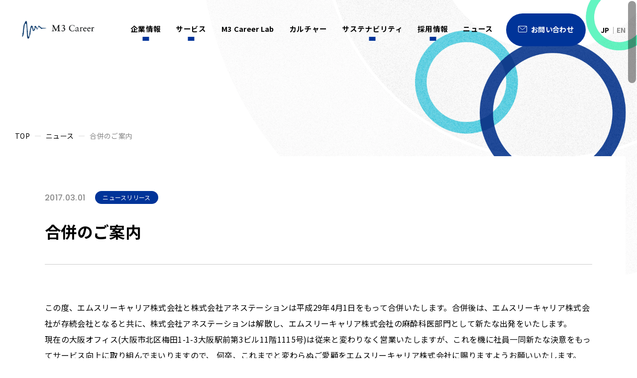

--- FILE ---
content_type: text/html; charset=UTF-8
request_url: https://www.m3career.com/news/post-924/
body_size: 12172
content:
<!DOCTYPE html>
<html lang="ja">
<head>
	<meta charset="utf-8">
	<meta http-equiv="X-UA-Compatible" content="IE=edge">
	<!-- Google Tag Manager -->
	<script>(function(w,d,s,l,i){w[l]=w[l]||[];w[l].push({'gtm.start':
	new Date().getTime(),event:'gtm.js'});var f=d.getElementsByTagName(s)[0],
	j=d.createElement(s),dl=l!='dataLayer'?'&l='+l:'';j.async=true;j.src=
	'https://www.googletagmanager.com/gtm.js?id='+i+dl;f.parentNode.insertBefore(j,f);
	})(window,document,'script','dataLayer','GTM-W7875ZJ');</script>
	<!-- End Google Tag Manager -->
	<meta name="viewport" content="width=device-width, initial-scale=1.0">
	<meta name="format-detection" content="telephone=no">
	<meta name='robots' content='max-image-preview:large' />
<!-- whseo -->
<title>合併のご案内｜ニュース｜エムスリーキャリア株式会社</title>
<meta name="description" content="この度、エムスリーキャリア株式会社と株式会社アネステーションは平成29年4月1日をもって合併いたします。合併後は、エムスリーキャリア株式会社が存続会社となると共に、株式会社アネステーションは解散し、エムスリーキャリア株式会社の麻酔科医部門として新たな出発をいたします。 現在の大阪オフィス(大阪市北区梅田1-1-3大阪駅前第3ビル11階1115号)は従来と変わりなく営業いたしますが、これを機に社員一…">
<meta property="og:site_name" content="エムスリーキャリア株式会社">
<meta property="og:type" content="article">
<meta property="og:url" content="https://www.m3career.com/news/post-924/">
<meta property="og:image" content="https://www.m3career.com/cms_m5XGb7k2/wp-content/uploads/2023/08/ogp.png">
<meta property="og:title" content="合併のご案内｜ニュース｜エムスリーキャリア株式会社">
<meta property="og:description" content="この度、エムスリーキャリア株式会社と株式会社アネステーションは平成29年4月1日をもって合併いたします。合併後は、エムスリーキャリア株式会社が存続会社となると共に、株式会社アネステーションは解散し、エムスリーキャリア株式会社の麻酔科医部門として新たな出発をいたします。 現在の大阪オフィス(大阪市北区梅田1-1-3大阪駅前第3ビル11階1115号)は従来と変わりなく営業いたしますが、これを機に社員一…">
<meta property="twitter:card" content="summary_large_image">
<meta property="twitter:title" content="合併のご案内｜ニュース｜エムスリーキャリア株式会社">
<meta property="twitter:description" content="この度、エムスリーキャリア株式会社と株式会社アネステーションは平成29年4月1日をもって合併いたします。合併後は、エムスリーキャリア株式会社が存続会社となると共に、株式会社アネステーションは解散し、エムスリーキャリア株式会社の麻酔科医部門として新たな出発をいたします。 現在の大阪オフィス(大阪市北区梅田1-1-3大阪駅前第3ビル11階1115号)は従来と変わりなく営業いたしますが、これを機に社員一…">
<meta property="twitter:image" content="https://www.m3career.com/cms_m5XGb7k2/wp-content/uploads/2023/08/ogp.png">
<link rel="canonical" href="https://www.m3career.com/news/post-924/">
<script type="application/ld+json">
{
	"@context": "http://schema.org",
	"@type": "BreadcrumbList",
	"itemListElement": [
		{
			"@type": "ListItem",
			"position": 1,
			"name": "TOP",
			"item": "https://www.m3career.com"
		},					{
			"@type": "ListItem",
			"position": 2,
			"name": "ニュース",
			"item": "https://www.m3career.com/news/"
		},					{
			"@type": "ListItem",
			"position": 3,
			"name": "合併のご案内",
			"item": "https://www.m3career.com/news/post-924/"
		}			
	]
}
</script>
<!-- /whseo -->
	<style id='wp-img-auto-sizes-contain-inline-css' type='text/css'>
img:is([sizes=auto i],[sizes^="auto," i]){contain-intrinsic-size:3000px 1500px}
/*# sourceURL=wp-img-auto-sizes-contain-inline-css */
</style>
<style id='wp-block-library-inline-css' type='text/css'>
:root{--wp-block-synced-color:#7a00df;--wp-block-synced-color--rgb:122,0,223;--wp-bound-block-color:var(--wp-block-synced-color);--wp-editor-canvas-background:#ddd;--wp-admin-theme-color:#007cba;--wp-admin-theme-color--rgb:0,124,186;--wp-admin-theme-color-darker-10:#006ba1;--wp-admin-theme-color-darker-10--rgb:0,107,160.5;--wp-admin-theme-color-darker-20:#005a87;--wp-admin-theme-color-darker-20--rgb:0,90,135;--wp-admin-border-width-focus:2px}@media (min-resolution:192dpi){:root{--wp-admin-border-width-focus:1.5px}}.wp-element-button{cursor:pointer}:root .has-very-light-gray-background-color{background-color:#eee}:root .has-very-dark-gray-background-color{background-color:#313131}:root .has-very-light-gray-color{color:#eee}:root .has-very-dark-gray-color{color:#313131}:root .has-vivid-green-cyan-to-vivid-cyan-blue-gradient-background{background:linear-gradient(135deg,#00d084,#0693e3)}:root .has-purple-crush-gradient-background{background:linear-gradient(135deg,#34e2e4,#4721fb 50%,#ab1dfe)}:root .has-hazy-dawn-gradient-background{background:linear-gradient(135deg,#faaca8,#dad0ec)}:root .has-subdued-olive-gradient-background{background:linear-gradient(135deg,#fafae1,#67a671)}:root .has-atomic-cream-gradient-background{background:linear-gradient(135deg,#fdd79a,#004a59)}:root .has-nightshade-gradient-background{background:linear-gradient(135deg,#330968,#31cdcf)}:root .has-midnight-gradient-background{background:linear-gradient(135deg,#020381,#2874fc)}:root{--wp--preset--font-size--normal:16px;--wp--preset--font-size--huge:42px}.has-regular-font-size{font-size:1em}.has-larger-font-size{font-size:2.625em}.has-normal-font-size{font-size:var(--wp--preset--font-size--normal)}.has-huge-font-size{font-size:var(--wp--preset--font-size--huge)}.has-text-align-center{text-align:center}.has-text-align-left{text-align:left}.has-text-align-right{text-align:right}.has-fit-text{white-space:nowrap!important}#end-resizable-editor-section{display:none}.aligncenter{clear:both}.items-justified-left{justify-content:flex-start}.items-justified-center{justify-content:center}.items-justified-right{justify-content:flex-end}.items-justified-space-between{justify-content:space-between}.screen-reader-text{border:0;clip-path:inset(50%);height:1px;margin:-1px;overflow:hidden;padding:0;position:absolute;width:1px;word-wrap:normal!important}.screen-reader-text:focus{background-color:#ddd;clip-path:none;color:#444;display:block;font-size:1em;height:auto;left:5px;line-height:normal;padding:15px 23px 14px;text-decoration:none;top:5px;width:auto;z-index:100000}html :where(.has-border-color){border-style:solid}html :where([style*=border-top-color]){border-top-style:solid}html :where([style*=border-right-color]){border-right-style:solid}html :where([style*=border-bottom-color]){border-bottom-style:solid}html :where([style*=border-left-color]){border-left-style:solid}html :where([style*=border-width]){border-style:solid}html :where([style*=border-top-width]){border-top-style:solid}html :where([style*=border-right-width]){border-right-style:solid}html :where([style*=border-bottom-width]){border-bottom-style:solid}html :where([style*=border-left-width]){border-left-style:solid}html :where(img[class*=wp-image-]){height:auto;max-width:100%}:where(figure){margin:0 0 1em}html :where(.is-position-sticky){--wp-admin--admin-bar--position-offset:var(--wp-admin--admin-bar--height,0px)}@media screen and (max-width:600px){html :where(.is-position-sticky){--wp-admin--admin-bar--position-offset:0px}}

/*# sourceURL=wp-block-library-inline-css */
</style><style id='global-styles-inline-css' type='text/css'>
:root{--wp--preset--aspect-ratio--square: 1;--wp--preset--aspect-ratio--4-3: 4/3;--wp--preset--aspect-ratio--3-4: 3/4;--wp--preset--aspect-ratio--3-2: 3/2;--wp--preset--aspect-ratio--2-3: 2/3;--wp--preset--aspect-ratio--16-9: 16/9;--wp--preset--aspect-ratio--9-16: 9/16;--wp--preset--color--black: #000000;--wp--preset--color--cyan-bluish-gray: #abb8c3;--wp--preset--color--white: #ffffff;--wp--preset--color--pale-pink: #f78da7;--wp--preset--color--vivid-red: #cf2e2e;--wp--preset--color--luminous-vivid-orange: #ff6900;--wp--preset--color--luminous-vivid-amber: #fcb900;--wp--preset--color--light-green-cyan: #7bdcb5;--wp--preset--color--vivid-green-cyan: #00d084;--wp--preset--color--pale-cyan-blue: #8ed1fc;--wp--preset--color--vivid-cyan-blue: #0693e3;--wp--preset--color--vivid-purple: #9b51e0;--wp--preset--color--primary-500: rgb(33, 40, 54);--wp--preset--color--surface-100: rgb(255, 255, 255);--wp--preset--color--surface-500: rgb(243, 243, 243);--wp--preset--color--surface-600: rgb(237, 237, 237);--wp--preset--color--gray-500: rgb(210, 210, 210);--wp--preset--color--gray-600: rgb(192, 192, 192);--wp--preset--color--red: red;--wp--preset--gradient--vivid-cyan-blue-to-vivid-purple: linear-gradient(135deg,rgb(6,147,227) 0%,rgb(155,81,224) 100%);--wp--preset--gradient--light-green-cyan-to-vivid-green-cyan: linear-gradient(135deg,rgb(122,220,180) 0%,rgb(0,208,130) 100%);--wp--preset--gradient--luminous-vivid-amber-to-luminous-vivid-orange: linear-gradient(135deg,rgb(252,185,0) 0%,rgb(255,105,0) 100%);--wp--preset--gradient--luminous-vivid-orange-to-vivid-red: linear-gradient(135deg,rgb(255,105,0) 0%,rgb(207,46,46) 100%);--wp--preset--gradient--very-light-gray-to-cyan-bluish-gray: linear-gradient(135deg,rgb(238,238,238) 0%,rgb(169,184,195) 100%);--wp--preset--gradient--cool-to-warm-spectrum: linear-gradient(135deg,rgb(74,234,220) 0%,rgb(151,120,209) 20%,rgb(207,42,186) 40%,rgb(238,44,130) 60%,rgb(251,105,98) 80%,rgb(254,248,76) 100%);--wp--preset--gradient--blush-light-purple: linear-gradient(135deg,rgb(255,206,236) 0%,rgb(152,150,240) 100%);--wp--preset--gradient--blush-bordeaux: linear-gradient(135deg,rgb(254,205,165) 0%,rgb(254,45,45) 50%,rgb(107,0,62) 100%);--wp--preset--gradient--luminous-dusk: linear-gradient(135deg,rgb(255,203,112) 0%,rgb(199,81,192) 50%,rgb(65,88,208) 100%);--wp--preset--gradient--pale-ocean: linear-gradient(135deg,rgb(255,245,203) 0%,rgb(182,227,212) 50%,rgb(51,167,181) 100%);--wp--preset--gradient--electric-grass: linear-gradient(135deg,rgb(202,248,128) 0%,rgb(113,206,126) 100%);--wp--preset--gradient--midnight: linear-gradient(135deg,rgb(2,3,129) 0%,rgb(40,116,252) 100%);--wp--preset--gradient--black-to-blue: linear-gradient(90deg, rgba(2,0,36,1) 0%, rgba(9,9,121,1) 35%, rgba(0,212,255,1) 100%);--wp--preset--font-size--small: 13px;--wp--preset--font-size--medium: 20px;--wp--preset--font-size--large: 36px;--wp--preset--font-size--x-large: 42px;--wp--preset--font-size--x-2-s: 11.24px;--wp--preset--font-size--xs: 12.64px;--wp--preset--font-size--sm: 14.22px;--wp--preset--font-size--md: 16.px;--wp--preset--font-size--lg: 18.px;--wp--preset--font-size--xl: 20.25px;--wp--preset--font-size--x-2-l: 22.78px;--wp--preset--font-size--x-3-l: 25.63px;--wp--preset--font-size--x-4-l: 28.83px;--wp--preset--font-size--x-5-l: 32.43px;--wp--preset--font-size--x-6-l: 36.48px;--wp--preset--font-size--x-7-l: 41.04px;--wp--preset--font-size--x-8-l: 46.17px;--wp--preset--font-size--x-9-l: 51.94px;--wp--preset--font-size--x-10-l: 58.43px;--wp--preset--font-size--x-11-l: 65.73px;--wp--preset--font-size--x-12-l: 73.95px;--wp--preset--font-size--x-13-l: 83.19px;--wp--preset--font-size--x-14-l: 93.59px;--wp--preset--font-size--x-15-l: 105.29px;--wp--preset--font-family--noto-sans: "Noto Sans JP", "ヒラギノ角ゴ ProN W3", Meiryo, sans-serif;--wp--preset--font-family--heebo: "Heebo", sans-serif;--wp--preset--spacing--20: 0.44rem;--wp--preset--spacing--30: 0.67rem;--wp--preset--spacing--40: 1rem;--wp--preset--spacing--50: 1.5rem;--wp--preset--spacing--60: 2.25rem;--wp--preset--spacing--70: 3.38rem;--wp--preset--spacing--80: 5.06rem;--wp--preset--shadow--natural: 6px 6px 9px rgba(0, 0, 0, 0.2);--wp--preset--shadow--deep: 12px 12px 50px rgba(0, 0, 0, 0.4);--wp--preset--shadow--sharp: 6px 6px 0px rgba(0, 0, 0, 0.2);--wp--preset--shadow--outlined: 6px 6px 0px -3px rgb(255, 255, 255), 6px 6px rgb(0, 0, 0);--wp--preset--shadow--crisp: 6px 6px 0px rgb(0, 0, 0);}:root { --wp--style--global--content-size: 1100px;--wp--style--global--wide-size: 1100px; }:where(body) { margin: 0; }.wp-site-blocks > .alignleft { float: left; margin-right: 2em; }.wp-site-blocks > .alignright { float: right; margin-left: 2em; }.wp-site-blocks > .aligncenter { justify-content: center; margin-left: auto; margin-right: auto; }:where(.wp-site-blocks) > * { margin-block-start: 24px; margin-block-end: 0; }:where(.wp-site-blocks) > :first-child { margin-block-start: 0; }:where(.wp-site-blocks) > :last-child { margin-block-end: 0; }:root { --wp--style--block-gap: 24px; }:root :where(.is-layout-flow) > :first-child{margin-block-start: 0;}:root :where(.is-layout-flow) > :last-child{margin-block-end: 0;}:root :where(.is-layout-flow) > *{margin-block-start: 24px;margin-block-end: 0;}:root :where(.is-layout-constrained) > :first-child{margin-block-start: 0;}:root :where(.is-layout-constrained) > :last-child{margin-block-end: 0;}:root :where(.is-layout-constrained) > *{margin-block-start: 24px;margin-block-end: 0;}:root :where(.is-layout-flex){gap: 24px;}:root :where(.is-layout-grid){gap: 24px;}.is-layout-flow > .alignleft{float: left;margin-inline-start: 0;margin-inline-end: 2em;}.is-layout-flow > .alignright{float: right;margin-inline-start: 2em;margin-inline-end: 0;}.is-layout-flow > .aligncenter{margin-left: auto !important;margin-right: auto !important;}.is-layout-constrained > .alignleft{float: left;margin-inline-start: 0;margin-inline-end: 2em;}.is-layout-constrained > .alignright{float: right;margin-inline-start: 2em;margin-inline-end: 0;}.is-layout-constrained > .aligncenter{margin-left: auto !important;margin-right: auto !important;}.is-layout-constrained > :where(:not(.alignleft):not(.alignright):not(.alignfull)){max-width: var(--wp--style--global--content-size);margin-left: auto !important;margin-right: auto !important;}.is-layout-constrained > .alignwide{max-width: var(--wp--style--global--wide-size);}body .is-layout-flex{display: flex;}.is-layout-flex{flex-wrap: wrap;align-items: center;}.is-layout-flex > :is(*, div){margin: 0;}body .is-layout-grid{display: grid;}.is-layout-grid > :is(*, div){margin: 0;}body{padding-top: 0px;padding-right: 0px;padding-bottom: 0px;padding-left: 0px;}a:where(:not(.wp-element-button)){text-decoration: underline;}:root :where(.wp-element-button, .wp-block-button__link){background-color: #32373c;border-width: 0;color: #fff;font-family: inherit;font-size: inherit;font-style: inherit;font-weight: inherit;letter-spacing: inherit;line-height: inherit;padding-top: calc(0.667em + 2px);padding-right: calc(1.333em + 2px);padding-bottom: calc(0.667em + 2px);padding-left: calc(1.333em + 2px);text-decoration: none;text-transform: inherit;}.has-black-color{color: var(--wp--preset--color--black) !important;}.has-cyan-bluish-gray-color{color: var(--wp--preset--color--cyan-bluish-gray) !important;}.has-white-color{color: var(--wp--preset--color--white) !important;}.has-pale-pink-color{color: var(--wp--preset--color--pale-pink) !important;}.has-vivid-red-color{color: var(--wp--preset--color--vivid-red) !important;}.has-luminous-vivid-orange-color{color: var(--wp--preset--color--luminous-vivid-orange) !important;}.has-luminous-vivid-amber-color{color: var(--wp--preset--color--luminous-vivid-amber) !important;}.has-light-green-cyan-color{color: var(--wp--preset--color--light-green-cyan) !important;}.has-vivid-green-cyan-color{color: var(--wp--preset--color--vivid-green-cyan) !important;}.has-pale-cyan-blue-color{color: var(--wp--preset--color--pale-cyan-blue) !important;}.has-vivid-cyan-blue-color{color: var(--wp--preset--color--vivid-cyan-blue) !important;}.has-vivid-purple-color{color: var(--wp--preset--color--vivid-purple) !important;}.has-primary-500-color{color: var(--wp--preset--color--primary-500) !important;}.has-surface-100-color{color: var(--wp--preset--color--surface-100) !important;}.has-surface-500-color{color: var(--wp--preset--color--surface-500) !important;}.has-surface-600-color{color: var(--wp--preset--color--surface-600) !important;}.has-gray-500-color{color: var(--wp--preset--color--gray-500) !important;}.has-gray-600-color{color: var(--wp--preset--color--gray-600) !important;}.has-red-color{color: var(--wp--preset--color--red) !important;}.has-black-background-color{background-color: var(--wp--preset--color--black) !important;}.has-cyan-bluish-gray-background-color{background-color: var(--wp--preset--color--cyan-bluish-gray) !important;}.has-white-background-color{background-color: var(--wp--preset--color--white) !important;}.has-pale-pink-background-color{background-color: var(--wp--preset--color--pale-pink) !important;}.has-vivid-red-background-color{background-color: var(--wp--preset--color--vivid-red) !important;}.has-luminous-vivid-orange-background-color{background-color: var(--wp--preset--color--luminous-vivid-orange) !important;}.has-luminous-vivid-amber-background-color{background-color: var(--wp--preset--color--luminous-vivid-amber) !important;}.has-light-green-cyan-background-color{background-color: var(--wp--preset--color--light-green-cyan) !important;}.has-vivid-green-cyan-background-color{background-color: var(--wp--preset--color--vivid-green-cyan) !important;}.has-pale-cyan-blue-background-color{background-color: var(--wp--preset--color--pale-cyan-blue) !important;}.has-vivid-cyan-blue-background-color{background-color: var(--wp--preset--color--vivid-cyan-blue) !important;}.has-vivid-purple-background-color{background-color: var(--wp--preset--color--vivid-purple) !important;}.has-primary-500-background-color{background-color: var(--wp--preset--color--primary-500) !important;}.has-surface-100-background-color{background-color: var(--wp--preset--color--surface-100) !important;}.has-surface-500-background-color{background-color: var(--wp--preset--color--surface-500) !important;}.has-surface-600-background-color{background-color: var(--wp--preset--color--surface-600) !important;}.has-gray-500-background-color{background-color: var(--wp--preset--color--gray-500) !important;}.has-gray-600-background-color{background-color: var(--wp--preset--color--gray-600) !important;}.has-red-background-color{background-color: var(--wp--preset--color--red) !important;}.has-black-border-color{border-color: var(--wp--preset--color--black) !important;}.has-cyan-bluish-gray-border-color{border-color: var(--wp--preset--color--cyan-bluish-gray) !important;}.has-white-border-color{border-color: var(--wp--preset--color--white) !important;}.has-pale-pink-border-color{border-color: var(--wp--preset--color--pale-pink) !important;}.has-vivid-red-border-color{border-color: var(--wp--preset--color--vivid-red) !important;}.has-luminous-vivid-orange-border-color{border-color: var(--wp--preset--color--luminous-vivid-orange) !important;}.has-luminous-vivid-amber-border-color{border-color: var(--wp--preset--color--luminous-vivid-amber) !important;}.has-light-green-cyan-border-color{border-color: var(--wp--preset--color--light-green-cyan) !important;}.has-vivid-green-cyan-border-color{border-color: var(--wp--preset--color--vivid-green-cyan) !important;}.has-pale-cyan-blue-border-color{border-color: var(--wp--preset--color--pale-cyan-blue) !important;}.has-vivid-cyan-blue-border-color{border-color: var(--wp--preset--color--vivid-cyan-blue) !important;}.has-vivid-purple-border-color{border-color: var(--wp--preset--color--vivid-purple) !important;}.has-primary-500-border-color{border-color: var(--wp--preset--color--primary-500) !important;}.has-surface-100-border-color{border-color: var(--wp--preset--color--surface-100) !important;}.has-surface-500-border-color{border-color: var(--wp--preset--color--surface-500) !important;}.has-surface-600-border-color{border-color: var(--wp--preset--color--surface-600) !important;}.has-gray-500-border-color{border-color: var(--wp--preset--color--gray-500) !important;}.has-gray-600-border-color{border-color: var(--wp--preset--color--gray-600) !important;}.has-red-border-color{border-color: var(--wp--preset--color--red) !important;}.has-vivid-cyan-blue-to-vivid-purple-gradient-background{background: var(--wp--preset--gradient--vivid-cyan-blue-to-vivid-purple) !important;}.has-light-green-cyan-to-vivid-green-cyan-gradient-background{background: var(--wp--preset--gradient--light-green-cyan-to-vivid-green-cyan) !important;}.has-luminous-vivid-amber-to-luminous-vivid-orange-gradient-background{background: var(--wp--preset--gradient--luminous-vivid-amber-to-luminous-vivid-orange) !important;}.has-luminous-vivid-orange-to-vivid-red-gradient-background{background: var(--wp--preset--gradient--luminous-vivid-orange-to-vivid-red) !important;}.has-very-light-gray-to-cyan-bluish-gray-gradient-background{background: var(--wp--preset--gradient--very-light-gray-to-cyan-bluish-gray) !important;}.has-cool-to-warm-spectrum-gradient-background{background: var(--wp--preset--gradient--cool-to-warm-spectrum) !important;}.has-blush-light-purple-gradient-background{background: var(--wp--preset--gradient--blush-light-purple) !important;}.has-blush-bordeaux-gradient-background{background: var(--wp--preset--gradient--blush-bordeaux) !important;}.has-luminous-dusk-gradient-background{background: var(--wp--preset--gradient--luminous-dusk) !important;}.has-pale-ocean-gradient-background{background: var(--wp--preset--gradient--pale-ocean) !important;}.has-electric-grass-gradient-background{background: var(--wp--preset--gradient--electric-grass) !important;}.has-midnight-gradient-background{background: var(--wp--preset--gradient--midnight) !important;}.has-black-to-blue-gradient-background{background: var(--wp--preset--gradient--black-to-blue) !important;}.has-small-font-size{font-size: var(--wp--preset--font-size--small) !important;}.has-medium-font-size{font-size: var(--wp--preset--font-size--medium) !important;}.has-large-font-size{font-size: var(--wp--preset--font-size--large) !important;}.has-x-large-font-size{font-size: var(--wp--preset--font-size--x-large) !important;}.has-x-2-s-font-size{font-size: var(--wp--preset--font-size--x-2-s) !important;}.has-xs-font-size{font-size: var(--wp--preset--font-size--xs) !important;}.has-sm-font-size{font-size: var(--wp--preset--font-size--sm) !important;}.has-md-font-size{font-size: var(--wp--preset--font-size--md) !important;}.has-lg-font-size{font-size: var(--wp--preset--font-size--lg) !important;}.has-xl-font-size{font-size: var(--wp--preset--font-size--xl) !important;}.has-x-2-l-font-size{font-size: var(--wp--preset--font-size--x-2-l) !important;}.has-x-3-l-font-size{font-size: var(--wp--preset--font-size--x-3-l) !important;}.has-x-4-l-font-size{font-size: var(--wp--preset--font-size--x-4-l) !important;}.has-x-5-l-font-size{font-size: var(--wp--preset--font-size--x-5-l) !important;}.has-x-6-l-font-size{font-size: var(--wp--preset--font-size--x-6-l) !important;}.has-x-7-l-font-size{font-size: var(--wp--preset--font-size--x-7-l) !important;}.has-x-8-l-font-size{font-size: var(--wp--preset--font-size--x-8-l) !important;}.has-x-9-l-font-size{font-size: var(--wp--preset--font-size--x-9-l) !important;}.has-x-10-l-font-size{font-size: var(--wp--preset--font-size--x-10-l) !important;}.has-x-11-l-font-size{font-size: var(--wp--preset--font-size--x-11-l) !important;}.has-x-12-l-font-size{font-size: var(--wp--preset--font-size--x-12-l) !important;}.has-x-13-l-font-size{font-size: var(--wp--preset--font-size--x-13-l) !important;}.has-x-14-l-font-size{font-size: var(--wp--preset--font-size--x-14-l) !important;}.has-x-15-l-font-size{font-size: var(--wp--preset--font-size--x-15-l) !important;}.has-noto-sans-font-family{font-family: var(--wp--preset--font-family--noto-sans) !important;}.has-heebo-font-family{font-family: var(--wp--preset--font-family--heebo) !important;}
/*# sourceURL=global-styles-inline-css */
</style>

<link rel='stylesheet' id='child-style-css' href='https://www.m3career.com/cms_m5XGb7k2/wp-content/themes/m3career/css/style.css?ver=6.9' type='text/css' media='all' />
	<link rel="icon" type="image/x-icon" href="https://www.m3career.com/cms_m5XGb7k2/wp-content/themes/m3career/img/common/favicon.ico">
	<link rel="apple-touch-icon" href="https://www.m3career.com/cms_m5XGb7k2/wp-content/themes/m3career/img/common/apple-touch-icon.png">
	<link rel="preconnect" href="https://fonts.googleapis.com">
	<link rel="preconnect" href="https://fonts.gstatic.com" crossorigin>
			<link href="https://fonts.googleapis.com/css2?family=Noto+Sans+JP:wght@400;700&family=Poppins:wght@500&display=swap" rel="stylesheet">
		<link rel="stylesheet" href="https://cdnjs.cloudflare.com/ajax/libs/overlayscrollbars/2.0.3/styles/overlayscrollbars.min.css" integrity="sha512-9KIEj/9zfBvTzT88vrg39lGzrTdZMsUQp2MCw/QNL7Ckf0xDtHeYHoXhE8dNN0d1uQMVgBoUPTzzX+NIt3hRgA==" crossorigin="anonymous" referrerpolicy="no-referrer" />
	<link rel="preload" href="https://www.m3career.com/cms_m5XGb7k2/wp-content/themes/m3career/img/common/img_logo01_sp.png" as="image">
	<link rel="preload" href="https://www.m3career.com/cms_m5XGb7k2/wp-content/themes/m3career/img/common/img_logo01_pc.png" as="image">
</head>
<body id="news">
<!-- Google Tag Manager (noscript) -->
<noscript><iframe src="https://www.googletagmanager.com/ns.html?id=GTM-W7875ZJ"
height="0" width="0" style="display:none;visibility:hidden"></iframe></noscript>
<!-- End Google Tag Manager (noscript) -->
<div class="js-media-query u-media-query u-hidden"></div>
<div class="js-nav-overlay l-nav-overlay lg:u-hidden"></div>
<svg style="display:none" xmlns="http://www.w3.org/2000/svg">
	<defs>
	<symbol id="logo" viewBox="0 0 88.6 15">
			<title>エムスリーキャリア株式会社</title>
			<path d="M17.3 0h-.5L9 11.7 5.3 0h-.5L0 15h1.8L5 5l3.2 9.9h.6l6.7-9.8L15 15h1.8L17.3.2z" fill="currentColor"></path>
			<path d="M20.2 10.9H26l.3-1.6h-5.8z" fill="currentColor"></path>
			<path d="M38.6 9h-7l1.7-9h-1.9l-2.6 15h1.8l.8-4.1h7l-.8 4h1.9L42 0h-1.9z" fill="currentColor"></path>
			<path d="M51.5 0L42 15h2l2.7-4.3H53l1.3 4.3h2L52.3 0zm1 8.9h-4.8l3.5-5z" fill="currentColor"></path>
			<path d="M69.6 10.8L62.2.1h-.6L58.9 15h2l1.8-10.7L70.1 15h.6l2.6-15h-1.8z" fill="currentColor"></path>
			<path d="M88 3.2a5 5 0 00-3-2.6 14.7 14.7 0 00-4.6-.6h-3.2l-2.6 15h4.8a10.4 10.4 0 004.4-.8 8 8 0 003-2.6 9.3 9.3 0 001.7-4 7.4 7.4 0 00-.5-4.4M78.7 2h.8a16.3 16.3 0 014.3.4 3.9 3.9 0 012.4 2 5.5 5.5 0 01.4 3.4A6.8 6.8 0 0185 11a5.9 5.9 0 01-2.8 1.8 16.2 16.2 0 01-4.2.4h-1.4z" fill="currentColor"></path>
		</symbol>
		<symbol id="arrow01" viewBox="0 0 200 21.259">
			<path d="M186.376,273.726a3.077,3.077,0,0,0-2.094,5.419l11.066,9.683H9.692a3.078,3.078,0,1,0,0,6.155H203.539a3.077,3.077,0,0,0,2.026-5.392l-17.23-15.077a3.077,3.077,0,0,0-1.958-.788Z" transform="translate(-6.615 -273.724)" fill="currentColor" />
		</symbol>
		<symbol id="external01" viewBox="0 0 10 10">
			<g transform="translate(-346.77 -247.993)">
				<path d="M354.228,258.982H346.77v-7.3h1.7v1.17h-.5v4.963h5.068V257h1.2Z" transform="translate(0 -0.989)" fill="currentColor"/>
				<path d="M357.629,255.3h-7.458v-7.3h7.458Zm-6.263-1.171h5.067v-4.962h-5.067Z" transform="translate(-0.86 0)" fill="currentColor"/>
			</g>
		</symbol>
	</defs>
</svg>
<div class="l-wrapper">
	<header class="js-header l-header">
		<div class="l-header-info">
			<div class="l-header-info__inner">
				<p class="l-header-info__logo"><a href="https://www.m3career.com/" class="l-header-info__logo-link u-alpha">
					<picture>
						<source srcset="https://www.m3career.com/cms_m5XGb7k2/wp-content/themes/m3career/img/common/img_pixel01.png" data-srcset="https://www.m3career.com/cms_m5XGb7k2/wp-content/themes/m3career/img/common/img_logo01_pc.png" media="(min-width: 768px)">
						<img src="https://www.m3career.com/cms_m5XGb7k2/wp-content/themes/m3career/img/common/img_pixel01.png" data-src="https://www.m3career.com/cms_m5XGb7k2/wp-content/themes/m3career/img/common/img_logo01_sp.png" alt="エムスリーキャリア株式会社">
					</picture>
				</a></p>
				<button class="js-nav-btn l-nav-btn lg:u-hidden">
					<span class="l-nav-btn__line-box">
						<span class="l-nav-btn__line"></span>
						<span class="l-nav-btn__line"></span>
						<span class="l-nav-btn__line"></span>
					</span>
				</button>
			</div>
		</div>
		<nav class="js-nav-content l-nav" role="navigation" itemscope itemtype="http://www.schema.org/SiteNavigationElement">
			<ul class="l-nav-list"> 
				<li class="js-nav-toggle l-nav-list__item" itemprop="name">
					<p class="l-nav-list__item-txt"><a href="https://www.m3career.com/company/" class="l-nav-list__item-in">企業情報</a><button class="l-nav-list__item-btn js-nav-toggle-trigger"></button></p>
					<div class="js-nav-toggle-content l-nav-list__child">
						<div class="l-nav-list__child-inner u-inner">
							<div class="l-nav-list__child-txt">
								<a href="https://www.m3career.com/company/" itemprop="URL" class="l-nav-list__child-link">
									<p class="l-nav-list__child-txt-main">企業情報</p>
									<p class="l-nav-list__child-txt-en u-font-en">Company</p>
								</a>
							</div>
							<ul class="l-nav-list__child-list">
								<li class="l-nav-list__child-item" itemprop="name"><a href="https://www.m3career.com/company/" itemprop="URL" class="l-nav-list__child-item-link u-uppercase">企業情報top</a></li>
								<li class="l-nav-list__child-item" itemprop="name"><a href="https://www.m3career.com/company/company-profile/" itemprop="URL" class="l-nav-list__child-item-link"><img src="https://www.m3career.com/cms_m5XGb7k2/wp-content/themes/m3career/img/common/img_pixel01.png" data-src="https://www.m3career.com/cms_m5XGb7k2/wp-content/themes/m3career/img/common/menu/img_company01.jpg" alt="" width="257" height="150" class="l-nav-list__child-item-img"><span class="l-nav-list__child-item-txt">会社概要</span></a></li>
								<li class="l-nav-list__child-item" itemprop="name"><a href="https://www.m3career.com/company/message/" itemprop="URL" class="l-nav-list__child-item-link"><img src="https://www.m3career.com/cms_m5XGb7k2/wp-content/themes/m3career/img/common/img_pixel01.png" data-src="https://www.m3career.com/cms_m5XGb7k2/wp-content/themes/m3career/img/common/menu/img_company02.jpg" alt="" width="257" height="150" class="l-nav-list__child-item-img"><span class="l-nav-list__child-item-txt">代表メッセージ</span></a></li>
								<li class="l-nav-list__child-item" itemprop="name"><a href="https://www.m3career.com/company/mission/" itemprop="URL" class="l-nav-list__child-item-link"><img src="https://www.m3career.com/cms_m5XGb7k2/wp-content/themes/m3career/img/common/img_pixel01.png" data-src="https://www.m3career.com/cms_m5XGb7k2/wp-content/themes/m3career/img/common/menu/img_company03.jpg" alt="" width="257" height="150" class="l-nav-list__child-item-img"><span class="l-nav-list__child-item-txt">ミッション</span></a></li>
								<li class="l-nav-list__child-item" itemprop="name"><a href="https://www.m3career.com/company/history/" itemprop="URL" class="l-nav-list__child-item-link"><img src="https://www.m3career.com/cms_m5XGb7k2/wp-content/themes/m3career/img/common/img_pixel01.png" data-src="https://www.m3career.com/cms_m5XGb7k2/wp-content/themes/m3career/img/common/menu/img_company04.jpg" alt="" width="257" height="150" class="l-nav-list__child-item-img"><span class="l-nav-list__child-item-txt">ヒストリー</span></a></li>
							</ul>
						</div>
					</div>
				</li>
				<li class="js-nav-toggle l-nav-list__item" itemprop="name">
					<p class="l-nav-list__item-txt"><a href="https://www.m3career.com/services/" class="l-nav-list__item-in">サービス</a><button class="l-nav-list__item-btn js-nav-toggle-trigger"></button></p>
					<div class="js-nav-toggle-content l-nav-list__child">
						<div class="l-nav-list__child-inner u-inner">
							<div class="l-nav-list__child-txt">
								<a href="https://www.m3career.com/services/" itemprop="URL" class="l-nav-list__child-link">
									<p class="l-nav-list__child-txt-main">サービス</p>
									<p class="l-nav-list__child-txt-en u-font-en">Our Service</p>
								</a>
							</div>
							<ul class="l-nav-list__child-list">
								<li class="l-nav-list__child-item" itemprop="name"><a href="https://www.m3career.com/services/" itemprop="URL" class="l-nav-list__child-item-link u-uppercase">サービスtop</a></li>
								<li class="l-nav-list__child-item" itemprop="name"><a href="https://www.m3career.com/services/service01/" itemprop="URL" class="l-nav-list__child-item-link"><img src="https://www.m3career.com/cms_m5XGb7k2/wp-content/themes/m3career/img/common/img_pixel01.png" data-src="https://www.m3career.com/cms_m5XGb7k2/wp-content/themes/m3career/img/common/menu/img_services01.jpg" alt="" width="200" height="150" class="l-nav-list__child-item-img"><span class="l-nav-list__child-item-txt">医療人材</span></a></li>
								<li class="l-nav-list__child-item" itemprop="name"><a href="https://www.m3career.com/services/service02/" itemprop="URL" class="l-nav-list__child-item-link"><img src="https://www.m3career.com/cms_m5XGb7k2/wp-content/themes/m3career/img/common/img_pixel01.png" data-src="https://www.m3career.com/cms_m5XGb7k2/wp-content/themes/m3career/img/common/menu/img_services02.jpg" alt="" width="200" height="150" class="l-nav-list__child-item-img"><span class="l-nav-list__child-item-txt">採用・経営支援</span></a></li>
								<li class="l-nav-list__child-item" itemprop="name"><a href="https://www.m3career.com/services/service03/" itemprop="URL" class="l-nav-list__child-item-link"><img src="https://www.m3career.com/cms_m5XGb7k2/wp-content/themes/m3career/img/common/img_pixel01.png" data-src="https://www.m3career.com/cms_m5XGb7k2/wp-content/themes/m3career/img/common/menu/img_services03.jpg" alt="" width="200" height="150" class="l-nav-list__child-item-img"><span class="l-nav-list__child-item-txt">産業保健・健康経営</span></a></li>
								<li class="l-nav-list__child-item" itemprop="name"><a href="https://www.m3career.com/services/service04/" itemprop="URL" class="l-nav-list__child-item-link"><img src="https://www.m3career.com/cms_m5XGb7k2/wp-content/themes/m3career/img/common/img_pixel01.png" data-src="https://www.m3career.com/cms_m5XGb7k2/wp-content/themes/m3career/img/common/menu/img_services04.jpg" alt="" width="200" height="150" class="l-nav-list__child-item-img"><span class="l-nav-list__child-item-txt">医師の働き方改革</span></a></li>
								<li class="l-nav-list__child-item" itemprop="name"><a href="https://www.m3career.com/lab/" itemprop="URL" class="l-nav-list__child-item-link"><img src="https://www.m3career.com/cms_m5XGb7k2/wp-content/themes/m3career/img/common/img_pixel01.png" data-src="https://www.m3career.com/cms_m5XGb7k2/wp-content/themes/m3career/img/common/menu/img_services05.jpg" alt="" width="200" height="150" class="l-nav-list__child-item-img"><span class="l-nav-list__child-item-txt">M3 Career Lab</span></a></li>
							</ul>
						</div>
					</div>
				</li>
				<li class="l-nav-list__item" itemprop="name">
					<p class="l-nav-list__item-txt"><a href="https://www.m3career.com/lab/" itemprop="URL" class="l-nav-list__item-in">M3 Career Lab</a></p>
				</li>
				<li class="l-nav-list__item" itemprop="name">
					<p class="l-nav-list__item-txt"><a href="https://www.m3career.com/culture/" itemprop="URL" class="l-nav-list__item-in">カルチャー</a></p>
				</li>
				<li class="js-nav-toggle l-nav-list__item" itemprop="name">
					<p class="l-nav-list__item-txt"><a href="https://www.m3career.com/sustainability/" class="l-nav-list__item-in">サステナビリティ</a><button class="l-nav-list__item-btn js-nav-toggle-trigger"></button></p>
					<div class="js-nav-toggle-content l-nav-list__child">
						<div class="l-nav-list__child-inner u-inner">
							<div class="l-nav-list__child-txt">
								<a href="https://www.m3career.com/sustainability/" itemprop="URL" class="l-nav-list__child-link">
									<p class="l-nav-list__child-txt-main">サステナビリティ</p>
									<p class="l-nav-list__child-txt-en u-font-en">Sustainability</p>
								</a>
							</div>
							<ul class="l-nav-list__child-list">
								<li class="l-nav-list__child-item" itemprop="name"><a href="https://www.m3career.com/sustainability/" itemprop="URL" class="l-nav-list__child-item-link u-uppercase">サステナビリティtop</a></li>
								<li class="l-nav-list__child-item" itemprop="name"><a href="https://www.m3career.com/sustainability/medical/" itemprop="URL" class="l-nav-list__child-item-link"><img src="https://www.m3career.com/cms_m5XGb7k2/wp-content/themes/m3career/img/common/img_pixel01.png" data-src="https://www.m3career.com/cms_m5XGb7k2/wp-content/themes/m3career/img/common/menu/img_sustainability01.jpg" alt="" width="257" height="150" class="l-nav-list__child-item-img"><span class="l-nav-list__child-item-txt">医療への取り組み</span></a></li>
								<li class="l-nav-list__child-item" itemprop="name"><a href="https://www.m3career.com/sustainability/employee/" itemprop="URL" class="l-nav-list__child-item-link"><img src="https://www.m3career.com/cms_m5XGb7k2/wp-content/themes/m3career/img/common/img_pixel01.png" data-src="https://www.m3career.com/cms_m5XGb7k2/wp-content/themes/m3career/img/common/menu/img_sustainability02.jpg" alt="" width="257" height="150" class="l-nav-list__child-item-img"><span class="l-nav-list__child-item-txt">従業員への取り組み</span></a></li>
								<li class="l-nav-list__child-item" itemprop="name"><a href="https://www.m3career.com/sustainability/health/" itemprop="URL" class="l-nav-list__child-item-link"><img src="https://www.m3career.com/cms_m5XGb7k2/wp-content/themes/m3career/img/common/img_pixel01.png" data-src="https://www.m3career.com/cms_m5XGb7k2/wp-content/themes/m3career/img/common/menu/img_sustainability03.jpg" alt="" width="257" height="150" class="l-nav-list__child-item-img"><span class="l-nav-list__child-item-txt">健康経営への取り組み</span></a></li>
								<li class="l-nav-list__child-item" itemprop="name"><a href="https://www.m3career.com/sustainability/data/" itemprop="URL" class="l-nav-list__child-item-link"><img src="https://www.m3career.com/cms_m5XGb7k2/wp-content/themes/m3career/img/common/img_pixel01.png" data-src="https://www.m3career.com/cms_m5XGb7k2/wp-content/themes/m3career/img/common/menu/img_sustainability04.jpg" alt="" width="257" height="150" class="l-nav-list__child-item-img"><span class="l-nav-list__child-item-txt">データで見るM3 Career</span></a></li>
							</ul>
						</div>
					</div>
				</li>
				<li class="js-nav-toggle l-nav-list__item" itemprop="name">
					<p class="l-nav-list__item-txt"><a href="https://career.m3career.com/" target="_blank" rel="noopener noreferrer" class="l-nav-list__item-in">採用情報</a><button class="l-nav-list__item-btn js-nav-toggle-trigger"></button></p>
					<div class="js-nav-toggle-content l-nav-list__child">
						<div class="l-nav-list__child-inner u-inner">
							<div class="l-nav-list__child-txt">
								<a href="https://career.m3career.com/" target="_blank" rel="noopener noreferrer" itemprop="URL" class="l-nav-list__child-link">
									<p class="l-nav-list__child-txt-main">採用情報</p>
									<p class="l-nav-list__child-txt-en u-font-en">Careers</p>
								</a>
							</div>
							<ul class="l-nav-list__child-list">
								<li class="l-nav-list__child-item" itemprop="name"><a href="https://career.m3career.com/" target="_blank" rel="noopener noreferrer" itemprop="URL" class="l-nav-list__child-item-link u-uppercase">採用情報top</a></li>
								<li class="l-nav-list__child-item" itemprop="name"><a href="https://career.m3career.com/fresh-recruit" target="_blank" rel="noopener noreferrer" itemprop="URL" class="l-nav-list__child-item-link"><img src="https://www.m3career.com/cms_m5XGb7k2/wp-content/themes/m3career/img/common/img_pixel01.png" data-src="https://www.m3career.com/cms_m5XGb7k2/wp-content/themes/m3career/img/common/menu/img_career01.jpg" alt="" width="350" height="150" class="l-nav-list__child-item-img"><span class="l-nav-list__child-item-txt">新卒採用</span></a></li>
								<li class="l-nav-list__child-item" itemprop="name"><a href="https://career.m3career.com/midcareer" target="_blank" rel="noopener noreferrer" itemprop="URL" class="l-nav-list__child-item-link"><img src="https://www.m3career.com/cms_m5XGb7k2/wp-content/themes/m3career/img/common/img_pixel01.png" data-src="https://www.m3career.com/cms_m5XGb7k2/wp-content/themes/m3career/img/common/menu/img_career02.jpg" alt="" width="350" height="150" class="l-nav-list__child-item-img"><span class="l-nav-list__child-item-txt">中途採用</span></a></li>
								<li class="l-nav-list__child-item" itemprop="name"><a href="https://open.talentio.com/r/1/c/m3career/homes/2669" target="_blank" rel="noopener noreferrer" itemprop="URL" class="l-nav-list__child-item-link"><img src="https://www.m3career.com/cms_m5XGb7k2/wp-content/themes/m3career/img/common/img_pixel01.png" data-src="https://www.m3career.com/cms_m5XGb7k2/wp-content/themes/m3career/img/common/menu/img_career03.jpg" alt="" width="350" height="150" class="l-nav-list__child-item-img"><span class="l-nav-list__child-item-txt">障がい者採用</span></a></li>
							</ul>
						</div>
					</div>
				</li>
				<li class="l-nav-list__item" itemprop="name">
					<p class="l-nav-list__item-txt"><a href="https://www.m3career.com/news/" itemprop="URL" class="l-nav-list__item-in">ニュース</a></p>
				</li>
				<li class="l-nav-list__item u-view-sp" itemprop="name">
					<p class="l-nav-list__item-txt"><a href="https://www.m3career.com/contact/" itemprop="URL" class="l-nav-list__item-in">お問い合わせ</a></p>
				</li>
			</ul>
			<p class="l-nav-contact">
				<a href="https://www.m3career.com/contact/" class="l-nav-contact__link u-alpha">お問い合わせ</a>
			</p>
			<ul class="l-nav-lang">
				<li class="l-nav-lang__item is-current"><a href="https://www.m3career.com/" class="l-nav-lang__item-in">JP</a></li>
				<li class="l-nav-lang__item"><a href="https://www.m3career.com/en/about/" class="l-nav-lang__item-in">EN</a></li>
			</ul>
		</nav>
	</header>
	<!-- /.l-header -->
			<div class="l-sub-img">
			<div class="l-sub-img__inner u-wide-inner">
																				<div class="l-breadcrumb">
		<div class="l-breadcrumb__inner u-inner">
			<ol class="l-breadcrumb-list">
									<li class="l-breadcrumb-list__item">
													<a href="https://www.m3career.com"
								 class="l-breadcrumb-list__item-txt">TOP</a>
											</li>
									<li class="l-breadcrumb-list__item">
													<a href="https://www.m3career.com/news/"
								 class="l-breadcrumb-list__item-txt">ニュース</a>
											</li>
									<li class="l-breadcrumb-list__item">
													合併のご案内											</li>
							</ol>
		</div>
	</div>
	<!-- /#breadcrumb -->
			</div>
		</div>
		<div class="l-container1">
<div class="l-contents">
<main role="main">
	<div class="news-single">
		<div class="news-single__inner u-inner">
			<article class="c-single01">
												<header class="c-single01__header">
					<div class="c-single01__meta">
						<time class="c-single01__date u-font-en" datetime="2017-03-01">2017.03.01</time>
												<ul class="c-single01__cat">
							<li class="c-single01__cat-item">ニュースリリース</li>
						</ul>
											</div>
					<h1 class="c-single01__head">合併のご案内</h1>
									</header>
				<div class="c-single-content">
										<p>この度、エムスリーキャリア株式会社と株式会社アネステーションは平成29年4月1日をもって合併いたします。合併後は、エムスリーキャリア株式会社が存続会社となると共に、株式会社アネステーションは解散し、エムスリーキャリア株式会社の麻酔科医部門として新たな出発をいたします。<br />
現在の大阪オフィス(大阪市北区梅田1-1-3大阪駅前第3ビル11階1115号)は従来と変わりなく営業いたしますが、これを機に社員一同新たな決意をもってサービス向上に取り組んでまいりますので、 何卒、これまでと変わらぬご愛顧をエムスリーキャリア株式会社に賜りますようお願いいたします。</p>
<p>&nbsp;</p>
<p style="padding-left: 30px;">新会社移行日 　平成29年4月1日<br />
新 会 社 名 　　エムスリーキャリア株式会社<br />
本 社 住 所 　　東京都港区虎ノ門4-1-28 虎ノ門タワーズオフィス<br />
代 表 電 話 　　03-6895-1751<br />
大阪オフィス 　大阪市北区梅田1-1-3 大阪駅前第3ビル11階1115号<br />
代 表 電 話 　　06-6136-6771（フリーダイヤル <del>0120-031-399</del>） ※2017年11月より <strong>0120-992-974</strong> へ変更になりました。</p>
				</div>
									<div class="news-contact">
						<p class="news-contact__head">リリースに関するお問い合わせ先</p>
						<p>エムスリーキャリア株式会社　担当：管理部　経営管理グループ<br />TEL：03-6895-1751　 E-mail：<a href="mailto:%20adm-info@m3career.com">adm-info@m3career.com</a></p>
					</div>
								<ul class="pager c-pager02">
			<li class="c-pager02__previous"><a href="https://www.m3career.com/news/post-898/" rel="prev">前の記事へ</a></li>
				<li class="c-pager02__next"><a href="https://www.m3career.com/news/post-979/" rel="next">次の記事へ</a></li>
			<li class="c-pager02__all c-btn01 is-center-sp c-color-white"><a href="https://www.m3career.com/news/" class="c-btn01__in c-bgcolor-main-500"><span class="c-btn01__ico"></span><span class="c-btn01__txt">一覧へ戻る</span></a></li>
</ul>			</article>
			<!-- / #single -->
		</div>
	</div>
</main>
</div>
<!-- /.l-contents -->
	</div>
<!-- /.l-container -->
		<div class="c-cv01">
		<ul class="c-cv01-list">
			<li class="c-cv01-list__item"><a href="https://www.m3career.com/contact/" class="c-cv01-list__item-link c-bgcolor-main-500">
					<div class="c-head01 is-sm-sp c-color-white u-text-center">
						<p class="c-head01__main">各種お問い合わせはこちら</p>
						<div class="js-c-anime-elem"><p class="js-c-split-text js-c-split-text-anime js-c-split-text-anime c-head01__en u-font-en">Contact&nbsp;Us</p></div>
						<span class="c-cv01-list__item-ico"></span>
					</div>
				</a></li>
			<li class="c-cv01-list__item"><a href="https://career.m3career.com/" class="c-cv01-list__item-link c-bgcolor-main-400" target="_blank" rel="noopener noreferrer">
					<div class="c-head01 is-sm-sp c-color-white u-text-center">
						<p class="c-head01__main">採用情報はこちら</p>
						<div class="js-c-anime-elem"><p class="js-c-split-text js-c-split-text-anime js-c-split-text-anime c-head01__en u-font-en">Careers</p></div>
						<span class="c-cv01-list__item-ico"></span>
					</div>
				</a></li>
		</ul>
	</div>
	
	<footer class="js-footer l-footer">
		<div class="l-footer__inner u-wide-inner">
			<div class="l-footer-info">
				<p class="l-footer-info__logo"><a href="https://www.m3career.com/" class="l-footer-info__logo-link u-alpha">
					<picture>
						<source srcset="https://www.m3career.com/cms_m5XGb7k2/wp-content/themes/m3career/img/common/img_logo01_pc.png" media="(min-width: 768px)">
						<img src="https://www.m3career.com/cms_m5XGb7k2/wp-content/themes/m3career/img/common/img_logo01_sp.png" alt="エムスリーキャリア株式会社">
					</picture>
				</a></p>
				<div class="l-footer-info__office">
					<p class="l-footer-info__office-head">エムスリーキャリア株式会社</p>
					<dl class="l-footer-info__office-dlist">
						<div class="l-footer-info__office-dlist-item">
							<dt class="l-footer-info__office-dlist-term u-bold">東京オフィス</dt>
							<dd class="l-footer-info__office-dlist-desc">〒105-0001<br>東京都港区虎ノ門4-1-28虎ノ門タワーズオフィス<br><a href="https://goo.gl/maps/jrQpeMBKQbqe29CK8" target="_blank" rel="noopener noreferrer" class="l-footer-info__office-dlist-link u-textlink">地図を見る</a></dd>
						</div>
						<div class="l-footer-info__office-dlist-item">
							<dt class="l-footer-info__office-dlist-term u-bold">大阪オフィス</dt>
							<dd class="l-footer-info__office-dlist-desc">〒530-0001<br>大阪府大阪市北区梅田1-1-3大阪駅前第3ビル<br><a href="https://goo.gl/maps/MGzBBnuzr2onBGXGA" target="_blank" rel="noopener noreferrer" class="l-footer-info__office-dlist-link u-textlink">地図を見る</a></dd>
						</div>
					</dl>
				</div>
				<ul class="l-footer-info__sns">
					<li class="l-footer-info__sns-item"><a href="https://www.instagram.com/m3career_recruit/" target="_blank" rel="noopener noreferrer" class="u-alpha"><img src="https://www.m3career.com/cms_m5XGb7k2/wp-content/themes/m3career/img/common/img_pixel01.png" data-src="https://www.m3career.com/cms_m5XGb7k2/wp-content/themes/m3career/img/common/ico_insta01.png" alt="Instagram" width="64" height="64"></a></li>
					<li class="l-footer-info__sns-item"><a href="https://twitter.com/m3career_saiyo" target="_blank" rel="noopener noreferrer" class="u-alpha"><img src="https://www.m3career.com/cms_m5XGb7k2/wp-content/themes/m3career/img/common/img_pixel01.png" data-src="https://www.m3career.com/cms_m5XGb7k2/wp-content/themes/m3career/img/common/ico_x01.png" alt="Twitter" width="64" height="64"></a></li>
					<li class="l-footer-info__sns-item"><a href="https://note.com/m3career" target="_blank" rel="noopener noreferrer" class="u-alpha"><img src="https://www.m3career.com/cms_m5XGb7k2/wp-content/themes/m3career/img/common/img_pixel01.png" data-src="https://www.m3career.com/cms_m5XGb7k2/wp-content/themes/m3career/img/common/ico_note01.png" alt="note" width="148" height="148"></a></li>
				</ul>
			</div>
			<div class="l-footer-nav">
				<ul class="l-footer-nav-list">
					<li class="js-nav-toggle-sp l-footer-nav-list__item">
						<p class="l-footer-nav-list__item-txt u-view-sp"><span class="l-footer-nav-list__item-in">企業情報</span><button class="l-footer-nav-list__item-btn js-nav-toggle-sp-trigger u-view-sp"></button></p>
						<div class="js-nav-toggle-sp-content l-footer-nav-list__child">
							<div class="l-footer-nav-list__child-inner">
								<div class="l-footer-nav-list__child-txt">
									<a href="https://www.m3career.com/company/" class="l-footer-nav-list__child-link">
										<p class="l-footer-nav-list__child-txt-main">企業情報</p>
									</a>
								</div>
								<ul class="l-footer-nav-list__child-list">
									<li class="l-footer-nav-list__child-item u-view-sp"><a href="https://www.m3career.com/company/" class="l-footer-nav-list__child-item-link u-uppercase">企業情報top</a></li>
									<li class="l-footer-nav-list__child-item"><a href="https://www.m3career.com/company/company-profile/" class="l-footer-nav-list__child-item-link"><span class="l-footer-nav-list__child-item-txt">会社概要</span></a></li>
									<li class="l-footer-nav-list__child-item"><a href="https://www.m3career.com/company/message/" class="l-footer-nav-list__child-item-link"><span class="l-footer-nav-list__child-item-txt">代表メッセージ</span></a></li>
									<li class="l-footer-nav-list__child-item"><a href="https://www.m3career.com/company/mission/" class="l-footer-nav-list__child-item-link"><span class="l-footer-nav-list__child-item-txt">ミッション</span></a></li>
									<li class="l-footer-nav-list__child-item"><a href="https://www.m3career.com/company/history/" class="l-footer-nav-list__child-item-link"><span class="l-footer-nav-list__child-item-txt">ヒストリー</span></a></li>
								</ul>
							</div>
						</div>
					</li>
					<li class="js-nav-toggle-sp l-footer-nav-list__item">
						<p class="l-footer-nav-list__item-txt u-view-sp"><span class="l-footer-nav-list__item-in">サービス</span><button class="l-footer-nav-list__item-btn js-nav-toggle-sp-trigger u-view-sp"></button></p>
						<div class="js-nav-toggle-sp-content l-footer-nav-list__child">
							<div class="l-footer-nav-list__child-inner">
								<div class="l-footer-nav-list__child-txt">
									<a href="https://www.m3career.com/services/" class="l-footer-nav-list__child-link">
										<p class="l-footer-nav-list__child-txt-main">サービス</p>
									</a>
								</div>
								<ul class="l-footer-nav-list__child-list">
									<li class="l-footer-nav-list__child-item"><a href="https://www.m3career.com/services/" class="l-footer-nav-list__child-item-link u-uppercase u-view-sp">サービスtop</a></li>
									<li class="l-footer-nav-list__child-item"><a href="https://www.m3career.com/services/service01/" class="l-footer-nav-list__child-item-link"><span class="l-footer-nav-list__child-item-txt">医療人材</span></a></li>
									<li class="l-footer-nav-list__child-item"><a href="https://www.m3career.com/services/service02/" class="l-footer-nav-list__child-item-link"><span class="l-footer-nav-list__child-item-txt">採用・経営支援</span></a></li>
									<li class="l-footer-nav-list__child-item"><a href="https://www.m3career.com/services/service03/" class="l-footer-nav-list__child-item-link"><span class="l-footer-nav-list__child-item-txt">産業保健・健康経営</span></a></li>
									<li class="l-footer-nav-list__child-item"><a href="https://www.m3career.com/services/service04/" class="l-footer-nav-list__child-item-link"><span class="l-footer-nav-list__child-item-txt">医師の働き方改革</span></a></li>
									<li class="l-footer-nav-list__child-item"><a href="https://www.m3career.com/lab/" class="l-footer-nav-list__child-item-link"><span class="l-footer-nav-list__child-item-txt">M3 Career Lab</span></a></li>
								</ul>
							</div>
						</div>
					</li>
					<li class="l-footer-nav-list__item">
						<p class="l-footer-nav-list__item-txt"><a href="https://www.m3career.com/lab/" class="l-footer-nav-list__item-in">M3 Career Lab</a></p>
					</li>
				</ul>
				<ul class="l-footer-nav-list">
					<li class="l-footer-nav-list__item">
						<p class="l-footer-nav-list__item-txt"><a href="https://www.m3career.com/culture/" class="l-footer-nav-list__item-in">カルチャー</a></p>
					</li>
					<li class="js-nav-toggle-sp l-footer-nav-list__item">
						<p class="l-footer-nav-list__item-txt u-view-sp"><span class="l-footer-nav-list__item-in">サステナビリティ</span><button class="l-footer-nav-list__item-btn js-nav-toggle-sp-trigger u-view-sp"></button></p>
						<div class="js-nav-toggle-sp-content l-footer-nav-list__child">
							<div class="l-footer-nav-list__child-inner">
								<div class="l-footer-nav-list__child-txt">
									<a href="https://www.m3career.com/sustainability/" class="l-footer-nav-list__child-link">
										<p class="l-footer-nav-list__child-txt-main">サステナビリティ</p>
									</a>
								</div>
								<ul class="l-footer-nav-list__child-list">
									<li class="l-footer-nav-list__child-item"><a href="https://www.m3career.com/sustainability/" class="l-footer-nav-list__child-item-link u-uppercase u-view-sp">サステナビリティtop</a></li>
									<li class="l-footer-nav-list__child-item"><a href="https://www.m3career.com/sustainability/medical/" class="l-footer-nav-list__child-item-link"><span class="l-footer-nav-list__child-item-txt">医療への取り組み</span></a></li>
									<li class="l-footer-nav-list__child-item"><a href="https://www.m3career.com/sustainability/employee/" class="l-footer-nav-list__child-item-link"><span class="l-footer-nav-list__child-item-txt">従業員への取り組み</span></a></li>
									<li class="l-footer-nav-list__child-item"><a href="https://www.m3career.com/sustainability/health/" class="l-footer-nav-list__child-item-link"><span class="l-footer-nav-list__child-item-txt">健康経営への取り組み</span></a></li>
									<li class="l-footer-nav-list__child-item"><a href="https://www.m3career.com/sustainability/data/" class="l-footer-nav-list__child-item-link"><span class="l-footer-nav-list__child-item-txt">データで見るM3 Career</span></a></li>
								</ul>
							</div>
						</div>
					</li>
					<li class="js-nav-toggle-sp l-footer-nav-list__item">
						<p class="l-footer-nav-list__item-txt u-view-sp"><span class="l-footer-nav-list__item-in">採用情報</span><button class="l-footer-nav-list__item-btn js-nav-toggle-sp-trigger u-view-sp"></button></p>
						<div class="js-nav-toggle-sp-content l-footer-nav-list__child">
							<div class="l-footer-nav-list__child-inner">
								<div class="l-footer-nav-list__child-txt">
									<a href="https://career.m3career.com/" target="_blank" rel="noopener noreferrer" class="l-footer-nav-list__child-link">
										<p class="l-footer-nav-list__child-txt-main">採用情報</p>
									</a>
								</div>
								<ul class="l-footer-nav-list__child-list">
									<li class="l-footer-nav-list__child-item u-view-sp"><a href="https://career.m3career.com/" target="_blank" rel="noopener noreferrer" class="l-footer-nav-list__child-item-link u-uppercase">採用情報top</a></li>
									<li class="l-footer-nav-list__child-item"><a href="https://career.m3career.com/fresh-recruit" target="_blank" rel="noopener noreferrer" class="l-footer-nav-list__child-item-link"><span class="l-footer-nav-list__child-item-txt">新卒採用</span></a></li>
									<li class="l-footer-nav-list__child-item"><a href="https://career.m3career.com/midcareer" target="_blank" rel="noopener noreferrer" class="l-footer-nav-list__child-item-link"><span class="l-footer-nav-list__child-item-txt">中途採用</span></a></li>
									<li class="l-footer-nav-list__child-item"><a href="https://open.talentio.com/r/1/c/m3career/homes/2669" target="_blank" rel="noopener noreferrer" class="l-footer-nav-list__child-item-link"><span class="l-footer-nav-list__child-item-txt">障がい者採用</span></a></li>
								</ul>
							</div>
						</div>
					</li>
					<li class="l-footer-nav-list__item">
						<p class="l-footer-nav-list__item-txt"><a href="https://m3career-eng.hatenablog.com/" target="_blank" rel="noopener noreferrer" class="l-footer-nav-list__item-in">テックブログ</a></p>
					</li>
					<li class="l-footer-nav-list__item">
						<p class="l-footer-nav-list__item-txt"><a href="https://www.m3career.com/news/" class="l-footer-nav-list__item-in">ニュース</a></p>
					</li>
				</ul>
			</div>
			<div class="l-footer-btm">
				<p class="l-footer-btm__cr"><small class="l-footer__cr-txt">©M3 Career, Inc.</small></p>
				<p class="l-footer-btm__logo"><img src="https://www.m3career.com/cms_m5XGb7k2/wp-content/themes/m3career/img/common/img_pixel01.png" data-src="https://www.m3career.com/cms_m5XGb7k2/wp-content/themes/m3career/img/common/img_logo02.svg" alt="医療適正認定ロゴマーク" width="63" height="63"></p>
				<div class="l-footer-btm__link-wrap">
					<p class="l-footer-btm__link"><a href="https://www.m3career.com/privacy/" class="l-footer-btm__link-in">個人情報保護方針</a></p>
					<p class="l-footer-btm__link"><a href="https://www.m3career.com/news/post-6226/" class="l-footer-btm__link-in">カスタマーハラスメントポリシー</a></p>
				</div>
			</div>
		</div>
	</footer>
</div>
<script src="https://cdnjs.cloudflare.com/ajax/libs/overlayscrollbars/2.0.3/browser/overlayscrollbars.browser.es6.min.js" integrity="sha512-IVhd/31Olt0desTEgGT/Izo7x21G/hysVPky3ZL07ifZq1KVPWTOSG6CLltZf6Mrb/q0EW3tiDGi97/mfnWWyg==" crossorigin="anonymous" referrerpolicy="no-referrer"></script>
<script type="text/javascript" src="https://fspark-ap.com/tag/scE9WVxLy117187FS.js"></script>
<script type="speculationrules">
{"prefetch":[{"source":"document","where":{"and":[{"href_matches":"/*"},{"not":{"href_matches":["/cms_m5XGb7k2/wp-*.php","/cms_m5XGb7k2/wp-admin/*","/cms_m5XGb7k2/wp-content/uploads/*","/cms_m5XGb7k2/wp-content/*","/cms_m5XGb7k2/wp-content/plugins/*","/cms_m5XGb7k2/wp-content/themes/m3career/*","/cms_m5XGb7k2/wp-content/themes/wp_hand/*","/*\\?(.+)"]}},{"not":{"selector_matches":"a[rel~=\"nofollow\"]"}},{"not":{"selector_matches":".no-prefetch, .no-prefetch a"}}]},"eagerness":"conservative"}]}
</script>
<script type="text/javascript" src="https://www.m3career.com/cms_m5XGb7k2/wp-content/themes/m3career/js/script.js?ver=6.9" id="jquery-js"></script>
</body>
</html>


--- FILE ---
content_type: text/css
request_url: https://www.m3career.com/cms_m5XGb7k2/wp-content/themes/m3career/css/style.css?ver=6.9
body_size: 48122
content:
@charset "UTF-8";
:root {
  --letter-spacing-base: .02em;
  --letter-spacing-en: .02em;
  --line-height-base: 2;
  --line-height-head: 1.6;
  --line-height-en: 1.2;
  --main-color-500: 0, 52, 153;
  --main-color-500-rgb: rgb(0, 52, 153);
  --main-color-400: 15, 73, 187;
  --main-color-400-rgb: rgb(15, 73, 187);
  --main-color-300: 43, 94, 195;
  --main-color-300-rgb: rgb(43, 94, 195);
  --main-color-100: 233, 242, 255;
  --main-color-100-rgb: rgb(233, 242, 255);
  --main-color-50: 217, 234, 255;
  --main-color-50-rgb: rgb(217, 234, 255);
  --secondary-color-300: 33, 49, 68;
  --secondary-color-300-rgb: rgb(33, 49, 68);
  --surface-color-500: 255, 255, 255;
  --surface-color-500-rgb: rgb(255, 255, 255);
  --black: 0, 0, 0;
  --black-rgb: rgb(0, 0, 0);
  --gray-color-800: 136, 136, 136;
  --gray-color-800-rgb: rgb(136, 136, 136);
  --gray-color-500: 204, 204, 204;
  --gray-color-500-rgb: rgb(204, 204, 204);
  --gray-color-200: 242, 242, 242;
  --gray-color-200-rgb: rgb(242, 242, 242);
  --contents_width: 1100px;
  --contents_wide_width: 1400px;
  --contents_width_with_padding: 1160px;
  --contents_wide_width_with_padding: 1460px;
  --sidebar_width: 250px;
  --header-height-sp: 60px;
  --header-height-pc: 120px;
  --body_padding_side_sp: 20px;
  --body_padding_side: 60px;
}

html, body, div, span, object, iframe,
h1, h2, h3, h4, h5, h6, p, a, blockquote, pre,
abbr, address, cite, code,
del, dfn, em, img, ins, kbd, q, samp,
small, strong, sub, sup, var,
b, i,
dl, dt, dd, ol, ul, li,
fieldset, form, label, legend,
table, caption, tbody, tfoot, thead, tr, th, td,
article, aside, canvas, details, figcaption, figure,
footer, header, menu, nav, section, summary,
time, mark, audio, video {
  margin: 0;
  padding: 0;
  border: 0;
  outline: 0;
  font-size: 100%;
  vertical-align: baseline;
  background: transparent;
}

html {
  font-size: 62.5%;
  word-break: break-all;
}

body {
  -webkit-text-size-adjust: 100%;
}

article, aside, details, figcaption, figure,
main, footer, header, menu, nav, section {
  display: block;
}

h1, h2, h3, h4, h5, h6 {
  word-break: break-word;
  line-break: strict;
  overflow-wrap: break-word;
  word-wrap: break-word;
}

ul:not([class]),
ol:not([class]) {
  padding-left: 1.25em;
}

ul[class],
ol[class] {
  list-style: none;
}

span {
  font-weight: inherit;
}

blockquote, q {
  quotes: none;
}

blockquote:before, blockquote:after,
q:before, q:after {
  content: "";
  content: none;
}

a {
  color: inherit;
}
@media all and (min-width: 768px) {
  a:hover {
    text-decoration: none;
  }
}

a[class] {
  text-decoration: none;
}

ins {
  background-color: #ff9;
  text-decoration: none;
}

mark {
  background-color: #ff9;
  font-weight: bold;
}

del {
  text-decoration: line-through;
}

abbr[title], dfn[title] {
  border-bottom: 1px dotted;
  cursor: help;
}

address {
  font-style: normal;
}

sup {
  vertical-align: text-top;
  font-size: 0.75em;
}

sub {
  vertical-align: text-bottom;
  font-size: 0.75em;
}

table {
  width: 100%;
  table-layout: fixed;
  border-collapse: collapse;
  border-spacing: 0;
}

hr {
  display: block;
  height: 1px;
  border: 0;
  border-top: 1px solid rgb(var(--border));
  margin: 1em 0;
  padding: 0;
}

img {
  max-width: 100%;
  height: auto;
  vertical-align: bottom;
}

iframe {
  max-width: 100%;
}

/* form
================================================== */
input[type=text], input[type=email], input[type=tel], textarea, button, select, option {
  display: block;
  width: 100%;
  max-width: 100%;
  font-family: inherit;
  outline: none;
  border: 1px solid;
  border-radius: 0;
  background: none;
}
@media all and (max-width: 767px) {
  input[type=text], input[type=email], input[type=tel], textarea, button, select, option {
    font-size: 1.6rem;
  }
}

input[type=text], input[type=email], input[type=tel], textarea, button {
  -webkit-appearance: none;
  -moz-appearance: none;
  appearance: none;
  outline: none;
}

input[type=radio], input[type=checkbox] {
  margin: 0;
  padding: 0;
  vertical-align: middle;
}

select {
  color: inherit;
}

textarea {
  resize: vertical;
}

button {
  color: inherit;
  font-weight: normal;
  cursor: pointer;
}

/* 02_base
================================================ */
body {
  min-width: 320px;
  font-family: "Noto Sans JP", "ヒラギノ角ゴ ProN W3", Meiryo, sans-serif;
  color: rgb(var(--black));
  font-size: 1.4rem;
  line-height: var(--line-height-base);
  letter-spacing: var(--letter-spacing-base);
}
@media all and (min-width: 768px) {
  body {
    min-width: var(--contents_width_with_padding);
    font-size: 1.6rem;
  }
}

.l-wrapper {
  position: relative;
  min-height: 100vh;
  overflow: hidden;
}

@media all and (min-width: 768px) {
  .l-container.is-col2 {
    display: grid;
    grid-template-columns: var(--sidebar_width) auto;
    gap: 0 20px;
    width: var(--contents_width);
    margin: 0 auto;
  }
  .l-container.is-col2 .l-contents {
    flex: 1;
  }
  .l-container.is-col2 .l-sidebar {
    order: -1;
    flex-basis: var(--sidebar_width);
  }
}

/* sp <--> tb <--> pc
-------------------------------------- */
.u-media-query {
  display: none;
  font-family: "sp";
}
@media all and (min-width: 768px) {
  .u-media-query {
    font-family: "tb";
  }
}
@media all and (min-width: 1160px) {
  .u-media-query {
    font-family: "pc";
  }
}

@media all and (max-width: 1159px) {
  .u-view-pc {
    display: none !important;
  }
}

@media all and (max-width: 767px) {
  .u-view-tb {
    display: none !important;
  }
}
@media all and (min-width: 1160px) {
  .u-view-tb {
    display: none !important;
  }
}

@media all and (min-width: 768px) {
  .u-view-sp {
    display: none !important;
  }
}

@media all and (min-width: 1160px) {
  .u-view-under-tb {
    display: none !important;
  }
}

@media all and (max-width: 767px) {
  .u-view-upper-tb {
    display: none !important;
  }
}

/* overflow
-------------------------------------- */
.u-overflow-wrap {
  overflow: auto;
}
.u-overflow-wrap .u-overflow-sec {
  overflow: hidden;
}
@media all and (min-width: 768px) {
  .u-overflow-wrap .u-overflow-sec {
    min-width: var(--contents_width_with_padding);
  }
}

/* text
-------------------------------------- */
.u-uppercase {
  text-transform: uppercase;
}

.u-capitalize {
  text-transform: capitalize;
}

.u-sr-only {
  position: absolute;
  width: 1px;
  height: 1px;
  padding: 0;
  margin: -1px;
  overflow: hidden;
  clip: rect(0, 0, 0, 0);
  white-space: nowrap;
  border-width: 0;
}

.u-font-en {
  font-family: "Poppins", sans-serif;
  font-weight: 500;
  line-height: var(--line-height-en);
  letter-spacing: var(--letter-spacing-en);
}

.u-text-center {
  text-align: center;
}

@media all and (max-width: 767px) {
  .u-text-center-sp {
    text-align: center;
  }
}

.u-bold {
  font-weight: 700;
}

.u-mt-1em {
  margin-top: 1em;
}

/* link
-------------------------------------- */
a.u-textlink {
  color: var(--main-color-500-rgb);
  text-decoration: underline;
  text-underline-offset: 2px;
}
@media (hover: hover) and (pointer: fine) {
  a.u-textlink:hover {
    text-decoration: none;
  }
}

a.u-alpha {
  display: block;
  text-decoration: none;
}
@media all and (min-width: 768px) {
  a.u-alpha {
    transition: all 0.3s ease;
  }
}
@media (hover: hover) and (pointer: fine) {
  a.u-alpha:hover {
    opacity: 0.7;
  }
}

a.u-zoom {
  display: block;
  text-decoration: none;
}
a.u-zoom .u-zoom__img {
  display: block;
}
a.u-zoom .u-zoom__img-wrap {
  display: block;
  overflow: hidden;
}
@media all and (min-width: 768px) {
  a.u-zoom .u-zoom__img {
    transition: all 0.3s ease;
  }
}
@media (hover: hover) and (pointer: fine) {
  a.u-zoom:hover .u-zoom__img {
    transform: scale(1.1);
  }
}

/* layout
-------------------------------------- */
.u-inner {
  box-sizing: border-box;
  padding-left: var(--body_padding_side_sp);
  padding-right: var(--body_padding_side_sp);
}
@media all and (min-width: 768px) {
  .u-inner {
    width: 100%;
    max-width: var(--contents_width);
    margin-right: auto;
    margin-left: auto;
    padding-left: 0;
    padding-right: 0;
  }
}

.u-wide-inner {
  box-sizing: border-box;
  padding-left: var(--body_padding_side_sp);
  padding-right: var(--body_padding_side_sp);
}
@media all and (min-width: 768px) {
  .u-wide-inner {
    width: 100%;
    max-width: var(--contents_wide_width_with_padding);
    margin-right: auto;
    margin-left: auto;
    padding-left: 30px;
    padding-right: 30px;
  }
}

/*  .c-archive01
================================================== */
.c-archive01__item-in {
  display: block;
  padding: 20px 0;
  border-top: 1px solid var(--gray-color-500-rgb);
}
.c-archive01__item-meta {
  display: flex;
  flex-wrap: wrap;
  align-items: center;
}
.c-archive01__item-date {
  margin: 0 10px 0 0;
  padding: 5px 0;
  color: var(--gray-color-800-rgb);
  font-size: 1.2rem;
  min-width: 70px;
}
.c-archive01__item-cat {
  display: flex;
  flex-wrap: wrap;
  align-items: flex-start;
  margin: 0 -5px -5px 0;
}
.c-archive01__item-cat-item {
  margin: 0 5px 5px 0;
  padding: 1px 15px;
  border-radius: 15px;
  background: var(--main-color-500-rgb);
  color: var(--surface-color-500-rgb);
  font-size: 1rem;
  min-width: 112px;
  box-sizing: border-box;
  text-align: center;
}
.c-archive01__item-head {
  overflow: hidden;
  display: -webkit-box;
  max-height: 4em;
  line-height: 2;
  -webkit-line-clamp: 2;
  -webkit-box-orient: vertical;
  text-overflow: ellipsis;
  margin-top: 5px;
  transition: all 0.3s ease;
}
@media all and (min-width: 768px) {
  .c-archive01 {
    border-bottom: 1px solid var(--gray-color-500-rgb);
  }
  .c-archive01__item {
    display: block;
  }
  .c-archive01__item-in {
    display: flex;
    align-items: center;
    padding: 25px 40px;
  }
  .c-archive01__item-meta {
    flex: 0 0 252px;
  }
  .c-archive01__item-date {
    padding: 0;
    font-size: 1.6rem;
    min-width: 90px;
  }
  .c-archive01__item-cat {
    margin: 0;
  }
  .c-archive01__item-cat-item {
    margin-bottom: 0;
    font-size: 1.2rem;
    min-width: 128px;
  }
  .c-archive01__item-head {
    max-height: 2em;
    -webkit-line-clamp: 1;
    margin-top: 0;
  }
}
@media (hover: hover) and (pointer: fine) {
  .c-archive01__item-in {
    position: relative;
  }
  .c-archive01__item-in::before {
    content: "";
    position: absolute;
    bottom: 0;
    left: 0;
    display: block;
    width: 100%;
    height: 1px;
    background-color: var(--main-color-500-rgb);
    transform: scaleX(0);
    transform-origin: top left;
    transition: transform 0.3s ease-out;
  }
  .c-archive01__item-in:hover::before {
    transform: scaleX(1);
    transform-origin: top left;
  }
  .c-archive01__item-in::before {
    top: 0;
  }
  .c-archive01__item-in:hover .c-archive01__item-head {
    color: var(--main-color-500-rgb);
  }
}

/*  .c-archive02
================================================== */
.c-archive02__item {
  margin-top: 30px;
}
.c-archive02__item-in {
  display: block;
}
.c-archive02__item-img {
  border: solid 1px var(--gray-color-500-rgb);
  border-radius: 10px;
  overflow: hidden;
  position: relative;
}
.c-archive02__item-ico {
  position: absolute;
  z-index: 2;
  bottom: -40px;
  right: -40px;
  width: 80px;
  height: 80px;
  background: #a1b1cf;
  border-radius: 50%;
}
.c-archive02__item-ico::before {
  position: absolute;
  top: 20px;
  left: 20px;
  content: "";
  display: inline-block;
  width: 9px;
  height: 9px;
  color: #fff;
  background-color: currentColor;
  -webkit-mask-image: url('data:image/svg+xml;utf8,<svg viewBox="0 0 11 11" fill="none" xmlns="http://www.w3.org/2000/svg"><path d="M8.76619 9.54753H1.13502V2.15261H5.50603V1.05273H0V10.6474H9.9012V5.31183H8.76619V9.54753Z" fill="currentColor"/><path d="M6.72519 0V1.09988H9.0556L4.55176 5.46428L5.36076 6.24824L9.8646 1.87213V4.13039H10.9996V0H6.72519Z" fill="currentColor"/></svg>');
  mask-image: url('data:image/svg+xml;utf8,<svg viewBox="0 0 11 11" fill="none" xmlns="http://www.w3.org/2000/svg"><path d="M8.76619 9.54753H1.13502V2.15261H5.50603V1.05273H0V10.6474H9.9012V5.31183H8.76619V9.54753Z" fill="currentColor"/><path d="M6.72519 0V1.09988H9.0556L4.55176 5.46428L5.36076 6.24824L9.8646 1.87213V4.13039H10.9996V0H6.72519Z" fill="currentColor"/></svg>');
  -webkit-mask-repeat: no-repeat;
  mask-repeat: no-repeat;
  -webkit-mask-position: center;
  mask-position: center;
  transition: all 0.3s ease;
}
.c-archive02__item-ico.is-arrow::before {
  content: "";
  display: inline-block;
  width: 9px;
  height: 8px;
  color: #fff;
  background-color: currentColor;
  -webkit-mask-image: url('data:image/svg+xml;utf8,<svg viewBox="0 0 13 8" fill="none" xmlns="http://www.w3.org/2000/svg"><path d="M0.443182 1.25079C0.255028 1.43894 0.162544 1.68131 0.162544 1.92687C0.162544 2.17243 0.255028 2.41799 0.443182 2.60295L5.52655 7.68951C5.70514 7.8681 5.9507 7.97015 6.20263 7.97015C6.45457 7.97015 6.70013 7.8681 6.87872 7.68951L11.9653 2.60295C12.3384 2.22983 12.3384 1.62391 11.9653 1.25079C11.5922 0.877667 10.9862 0.877667 10.6131 1.25079L6.20582 5.65808L1.79535 1.25079C1.42223 0.877667 0.816303 0.877667 0.443182 1.25079Z" fill="currentColor"/></svg>');
  mask-image: url('data:image/svg+xml;utf8,<svg viewBox="0 0 13 8" fill="none" xmlns="http://www.w3.org/2000/svg"><path d="M0.443182 1.25079C0.255028 1.43894 0.162544 1.68131 0.162544 1.92687C0.162544 2.17243 0.255028 2.41799 0.443182 2.60295L5.52655 7.68951C5.70514 7.8681 5.9507 7.97015 6.20263 7.97015C6.45457 7.97015 6.70013 7.8681 6.87872 7.68951L11.9653 2.60295C12.3384 2.22983 12.3384 1.62391 11.9653 1.25079C11.5922 0.877667 10.9862 0.877667 10.6131 1.25079L6.20582 5.65808L1.79535 1.25079C1.42223 0.877667 0.816303 0.877667 0.443182 1.25079Z" fill="currentColor"/></svg>');
  -webkit-mask-repeat: no-repeat;
  mask-repeat: no-repeat;
  -webkit-mask-position: center;
  mask-position: center;
  transition: all 0.3s ease;
  rotate: -90deg;
}
.c-archive02__item-meta {
  display: flex;
  flex-wrap: wrap;
  align-items: center;
  margin-top: 20px;
}
.c-archive02__item-cat {
  display: flex;
  flex-wrap: wrap;
  align-items: flex-start;
  margin: 0 -5px -5px 0;
}
.c-archive02__item-cat-item {
  margin: 0 5px 5px 0;
  padding: 1px 15px;
  border-radius: 15px;
  background: var(--main-color-500-rgb);
  color: var(--surface-color-500-rgb);
  font-size: 1rem;
}
.c-archive02__item-head {
  font-size: 1.8rem;
  font-weight: 700;
  line-height: var(--line-height-head);
  margin-top: 10px;
  transition: all 0.3s ease;
}
.c-archive02__item-txt {
  margin-top: 5px;
  font-size: 1.4rem;
}
@media all and (min-width: 768px) {
  .c-archive02 {
    display: grid;
    grid-template-columns: repeat(3, 1fr);
    grid-template-rows: 1fr;
    grid-column-gap: 48px;
    grid-row-gap: 80px;
  }
  .c-archive02__item {
    display: block;
    margin-top: 0;
  }
  .c-archive02__item-meta {
    flex: 0 0 252px;
  }
  .c-archive02__item-cat-item {
    font-size: 1.2rem;
  }
}

/*  .c-bnr01
================================================== */
.c-bnr01 {
  margin: 0 20px 80px;
}
.c-bnr01__link {
  position: relative;
  width: 100%;
  box-sizing: border-box;
}
.c-bnr01__link::before {
  content: "";
  position: absolute;
  top: 0;
  left: 0;
  bottom: 0;
  width: 100%;
  background: url(../img/home/bg_lab01_sp.png) no-repeat center/cover;
  border-radius: 20px;
}
.c-bnr01__areaTxt {
  position: relative;
  z-index: 2;
  padding: 60px 0 116px;
}
.c-bnr01__txt {
  margin-top: 15px;
}
.c-bnr01__img {
  position: absolute;
  top: 0;
  left: 0;
  right: 0;
  bottom: 0;
}
.c-bnr01__img img {
  border-radius: 20px;
  width: 100%;
  height: 100%;
  -o-object-fit: cover;
  object-fit: cover;
}
.c-bnr01__ico {
  position: absolute;
  z-index: 2;
  bottom: 20px;
  right: 0;
  display: grid;
  place-items: center;
  width: 50px;
  height: 50px;
  background: var(--main-color-100-rgb);
  border-radius: 50%;
}
.c-bnr01__ico::before {
  content: "";
  display: inline-block;
  width: 9px;
  height: 8px;
  color: var(--main-color-500-rgb);
  background-color: currentColor;
  -webkit-mask-image: url('data:image/svg+xml;utf8,<svg viewBox="0 0 13 8" fill="none" xmlns="http://www.w3.org/2000/svg"><path d="M0.443182 1.25079C0.255028 1.43894 0.162544 1.68131 0.162544 1.92687C0.162544 2.17243 0.255028 2.41799 0.443182 2.60295L5.52655 7.68951C5.70514 7.8681 5.9507 7.97015 6.20263 7.97015C6.45457 7.97015 6.70013 7.8681 6.87872 7.68951L11.9653 2.60295C12.3384 2.22983 12.3384 1.62391 11.9653 1.25079C11.5922 0.877667 10.9862 0.877667 10.6131 1.25079L6.20582 5.65808L1.79535 1.25079C1.42223 0.877667 0.816303 0.877667 0.443182 1.25079Z" fill="currentColor"/></svg>');
  mask-image: url('data:image/svg+xml;utf8,<svg viewBox="0 0 13 8" fill="none" xmlns="http://www.w3.org/2000/svg"><path d="M0.443182 1.25079C0.255028 1.43894 0.162544 1.68131 0.162544 1.92687C0.162544 2.17243 0.255028 2.41799 0.443182 2.60295L5.52655 7.68951C5.70514 7.8681 5.9507 7.97015 6.20263 7.97015C6.45457 7.97015 6.70013 7.8681 6.87872 7.68951L11.9653 2.60295C12.3384 2.22983 12.3384 1.62391 11.9653 1.25079C11.5922 0.877667 10.9862 0.877667 10.6131 1.25079L6.20582 5.65808L1.79535 1.25079C1.42223 0.877667 0.816303 0.877667 0.443182 1.25079Z" fill="currentColor"/></svg>');
  -webkit-mask-repeat: no-repeat;
  mask-repeat: no-repeat;
  -webkit-mask-position: center;
  mask-position: center;
  transition: all 0.3s ease;
  transform: rotate(-90deg);
}
.c-bnr01__ico[target=_blank]::before {
  content: "";
  display: inline-block;
  width: 9px;
  height: 9px;
  color: var(--main-color-500-rgb);
  background-color: currentColor;
  -webkit-mask-image: url('data:image/svg+xml;utf8,<svg viewBox="0 0 11 11" fill="none" xmlns="http://www.w3.org/2000/svg"><path d="M8.76619 9.54753H1.13502V2.15261H5.50603V1.05273H0V10.6474H9.9012V5.31183H8.76619V9.54753Z" fill="currentColor"/><path d="M6.72519 0V1.09988H9.0556L4.55176 5.46428L5.36076 6.24824L9.8646 1.87213V4.13039H10.9996V0H6.72519Z" fill="currentColor"/></svg>');
  mask-image: url('data:image/svg+xml;utf8,<svg viewBox="0 0 11 11" fill="none" xmlns="http://www.w3.org/2000/svg"><path d="M8.76619 9.54753H1.13502V2.15261H5.50603V1.05273H0V10.6474H9.9012V5.31183H8.76619V9.54753Z" fill="currentColor"/><path d="M6.72519 0V1.09988H9.0556L4.55176 5.46428L5.36076 6.24824L9.8646 1.87213V4.13039H10.9996V0H6.72519Z" fill="currentColor"/></svg>');
  -webkit-mask-repeat: no-repeat;
  mask-repeat: no-repeat;
  -webkit-mask-position: center;
  mask-position: center;
  transition: all 0.3s ease;
}
@media all and (min-width: 768px) {
  .c-bnr01 {
    margin: 0 auto 220px;
  }
  .c-bnr01__link {
    position: relative;
    width: 100%;
    box-sizing: border-box;
  }
  .c-bnr01__link::before {
    left: 50%;
    transform: translateX(-50%);
    width: 100%;
    max-width: 1818px;
    background-image: url(../img/home/bg_lab01_pc.png);
  }
  .c-bnr01__areaTxt {
    padding: 187px 0 190px;
  }
  .c-bnr01__txt {
    margin-top: 36px;
  }
  .c-bnr01__ico {
    bottom: auto;
    top: 50%;
    right: 0;
    transform: translateY(-50%);
    width: 80px;
    height: 80px;
  }
  .c-bnr01__ico::before {
    width: 14px;
    height: 14px;
  }
}

/* .c-btn01
================================================== */
.c-btn01 {
  width: 265px;
  text-align: center;
}
.c-btn01__in {
  position: relative;
  display: flex;
  align-items: center;
  padding: 20px 15px 20px 35px;
  border-radius: 9999px;
  box-sizing: border-box;
}
.c-btn01__in::before {
  content: "";
  position: absolute;
  top: 0;
  left: 0;
  right: 0;
  bottom: 0;
  border-radius: 30px;
  transition: all 0.3s ease;
}
.c-btn01__txt {
  flex: auto;
  font-weight: 700;
  line-height: 1.4;
  letter-spacing: 0.06em;
}
.c-btn01__ico {
  position: relative;
  z-index: 2;
  flex: 0 0 20px;
  height: 20px;
  background: rgba(var(--surface-color-500), 0.2);
  border-radius: 50%;
}
.c-btn01__ico::before, .c-btn01__ico::after {
  content: "";
  position: absolute;
  top: 50%;
  left: 50%;
  transition: all 0.3s ease;
}
.c-btn01__ico::before {
  transform: translate(-50%, -50%);
  width: 5px;
  height: 5px;
  border-radius: 50%;
  background: var(--surface-color-500-rgb);
}
.c-btn01__ico::after {
  content: "";
  display: inline-block;
  width: 13px;
  height: 8px;
  color: var(--main-color-500-rgb);
  background-color: currentColor;
  -webkit-mask-image: url('data:image/svg+xml;utf8,<svg viewBox="0 0 13 8" fill="none" xmlns="http://www.w3.org/2000/svg"><path d="M0.443182 1.25079C0.255028 1.43894 0.162544 1.68131 0.162544 1.92687C0.162544 2.17243 0.255028 2.41799 0.443182 2.60295L5.52655 7.68951C5.70514 7.8681 5.9507 7.97015 6.20263 7.97015C6.45457 7.97015 6.70013 7.8681 6.87872 7.68951L11.9653 2.60295C12.3384 2.22983 12.3384 1.62391 11.9653 1.25079C11.5922 0.877667 10.9862 0.877667 10.6131 1.25079L6.20582 5.65808L1.79535 1.25079C1.42223 0.877667 0.816303 0.877667 0.443182 1.25079Z" fill="currentColor"/></svg>');
  mask-image: url('data:image/svg+xml;utf8,<svg viewBox="0 0 13 8" fill="none" xmlns="http://www.w3.org/2000/svg"><path d="M0.443182 1.25079C0.255028 1.43894 0.162544 1.68131 0.162544 1.92687C0.162544 2.17243 0.255028 2.41799 0.443182 2.60295L5.52655 7.68951C5.70514 7.8681 5.9507 7.97015 6.20263 7.97015C6.45457 7.97015 6.70013 7.8681 6.87872 7.68951L11.9653 2.60295C12.3384 2.22983 12.3384 1.62391 11.9653 1.25079C11.5922 0.877667 10.9862 0.877667 10.6131 1.25079L6.20582 5.65808L1.79535 1.25079C1.42223 0.877667 0.816303 0.877667 0.443182 1.25079Z" fill="currentColor"/></svg>');
  -webkit-mask-repeat: no-repeat;
  mask-repeat: no-repeat;
  -webkit-mask-position: center;
  mask-position: center;
  transition: all 0.3s ease;
  z-index: 3;
  width: 2px;
  height: 2px;
  transform: translate(-50%, -50%) rotate(-90deg);
}
@media all and (min-width: 768px) {
  .c-btn01 {
    width: 308px;
  }
  .c-btn01__in {
    padding: 25px 25px 25px 30px;
    border-radius: 40px;
  }
  .c-btn01__txt {
    font-size: 1.5rem;
  }
  .c-btn01__ico {
    flex: 0 0 24px;
    height: 24px;
  }
  .c-btn01__ico::before {
    width: 6px;
    height: 6px;
  }
  .c-btn01__ico::after {
    height: 3px;
  }
}
@media (hover: hover) and (pointer: fine) {
  .c-btn01__in:hover::before {
    background: rgba(var(--surface-color-500), 0.3);
  }
  .c-btn01__in:hover .c-btn01__ico::before {
    width: 50px;
    height: 50px;
  }
  .c-btn01__in:hover .c-btn01__ico::after {
    width: 13px;
    height: 7px;
  }
}

/* .c-btn01.is-border
================================================== */
.c-btn01.is-border .c-btn01__in {
  border: 2px solid currentColor;
}

/* .c-btn01.is-center
================================================== */
.c-btn01.is-center {
  margin-left: auto;
  margin-right: auto;
}

/* .c-btn01.is-center-sp
================================================== */
@media all and (max-width: 767px) {
  .c-btn01.is-center-sp {
    margin-left: auto;
    margin-right: auto;
  }
}

/* .c-btn01.is-lg-pc
================================================== */
@media all and (min-width: 768px) {
  .c-btn01.is-lg-pc .c-btn01__txt {
    font-size: 1.8rem;
  }
}

/* .c-btn01.is-back
================================================== */
.c-btn01.is-back .c-btn01__in {
  flex-direction: row-reverse;
  padding: 20px 35px 20px 15px;
}
.c-btn01.is-back .c-btn01__ico::after {
  transform: translate(-50%, -50%) rotate(-90deg) scale(1, -1);
}
@media all and (min-width: 768px) {
  .c-btn01.is-back .c-btn01__in {
    padding: 25px 30px 25px 25px;
  }
}

/*  .c-card01
================================================== */
.c-card01 {
  margin-top: 30px;
}
.c-card01.has-bg .c-card01__item {
  background: #fff;
  border-radius: 10px;
  padding: 20px;
  margin-top: 10px;
}
.c-card01.has-bg .c-card01__head {
  padding: 0;
}
.c-card01.has-bg-color-main-100 .c-card01__item {
  background-color: var(--main-color-100-rgb);
}
.c-card01__item {
  margin-top: 20px;
}
.c-card01__head {
  padding: 20px;
  border-radius: 10px;
  display: grid;
  grid-template-columns: 60px 1fr;
  grid-template-rows: 1fr;
  grid-column-gap: 15px;
  grid-row-gap: 15px;
  align-items: center;
}
.c-card01__ja {
  font-size: 1.6rem;
  font-weight: 700;
  line-height: var(--line-height-head);
}
.c-card01__txt {
  margin-top: 10px;
}
.c-card01__note {
  font-size: 1.2rem;
  line-height: var(--line-height-head);
  margin-top: 15px;
  color: var(--gray-color-800-rgb);
  padding-left: 1em;
  text-indent: -1em;
}
.c-card01__note::before {
  content: "※";
}
@media all and (min-width: 768px) {
  .c-card01 {
    display: grid;
    grid-template-columns: repeat(2, 1fr);
    grid-template-rows: 1fr;
    grid-column-gap: 40px;
    grid-row-gap: 50px;
  }
  .c-card01.has-bg {
    grid-column-gap: 20px;
    grid-row-gap: 20px;
  }
  .c-card01.has-bg .c-card01__item {
    padding: 50px 20px;
    margin-top: 0;
  }
  .c-card01.has-bg .c-card01__txt {
    margin-top: 30px;
  }
  .c-card01.is-col3-pc {
    grid-template-columns: repeat(3, 1fr);
  }
  .c-card01__item {
    box-sizing: border-box;
    margin-top: 0;
  }
  .c-card01__ja {
    font-size: 2.2rem;
  }
  .c-card01__txt {
    margin-top: 20px;
  }
  .c-card01__note {
    font-size: 1.4rem;
  }
}

/*  .c-card02
================================================== */
.c-card02__link {
  background: var(--main-color-100-rgb);
  border-radius: 10px;
  padding: 0 20px 50px;
  position: relative;
  overflow: hidden;
}
.c-card02__ico {
  position: absolute;
  z-index: 2;
  bottom: -40px;
  right: -40px;
  width: 80px;
  height: 80px;
  background: #A1B1CF;
  border-radius: 50%;
}
.c-card02__ico::before {
  position: absolute;
  top: 20px;
  left: 20px;
  content: "";
  display: inline-block;
  width: 9px;
  height: 9px;
  color: #fff;
  background-color: currentColor;
  -webkit-mask-image: url('data:image/svg+xml;utf8,<svg viewBox="0 0 11 11" fill="none" xmlns="http://www.w3.org/2000/svg"><path d="M8.76619 9.54753H1.13502V2.15261H5.50603V1.05273H0V10.6474H9.9012V5.31183H8.76619V9.54753Z" fill="currentColor"/><path d="M6.72519 0V1.09988H9.0556L4.55176 5.46428L5.36076 6.24824L9.8646 1.87213V4.13039H10.9996V0H6.72519Z" fill="currentColor"/></svg>');
  mask-image: url('data:image/svg+xml;utf8,<svg viewBox="0 0 11 11" fill="none" xmlns="http://www.w3.org/2000/svg"><path d="M8.76619 9.54753H1.13502V2.15261H5.50603V1.05273H0V10.6474H9.9012V5.31183H8.76619V9.54753Z" fill="currentColor"/><path d="M6.72519 0V1.09988H9.0556L4.55176 5.46428L5.36076 6.24824L9.8646 1.87213V4.13039H10.9996V0H6.72519Z" fill="currentColor"/></svg>');
  -webkit-mask-repeat: no-repeat;
  mask-repeat: no-repeat;
  -webkit-mask-position: center;
  mask-position: center;
  transition: all 0.3s ease;
}
.c-card02__tag {
  margin: 0 -20px 20px;
  color: #fff;
  background: var(--main-color-500-rgb);
  text-align: center;
  font-weight: 700;
  line-height: var(--line-height-head);
  padding: 5px;
}
.c-card02 .c-list01 {
  margin-top: 20px;
  font-size: 1.4rem;
}
.c-card02__head {
  font-size: 1.6rem;
  font-weight: 700;
  line-height: var(--line-height-head);
  margin-top: 20px;
}
.c-card02__head + .c-list01 {
  margin-top: 5px;
}
.c-card02__img {
  border-radius: 10px;
  overflow: hidden;
}
@media all and (max-width: 767px) {
  .c-card02__item + .c-card02__item {
    margin-top: 20px;
  }
}
@media all and (min-width: 768px) {
  .c-card02 {
    display: grid;
    grid-template-columns: repeat(3, 1fr);
    grid-template-rows: 1fr;
    grid-column-gap: 48px;
    grid-row-gap: 60px;
  }
  .c-card02__item {
    display: flex;
    flex-wrap: wrap;
  }
  .c-card02__link {
    padding-bottom: 45px;
  }
}

/*  .c-card03
================================================== */
.c-card03 {
  display: grid;
  row-gap: 30px;
}
.c-card03__item {
  display: grid;
  row-gap: 20px;
}
.c-card03__item-img {
  width: 100%;
  height: 100%;
  -o-object-fit: cover;
  object-fit: cover;
}
.c-card03__item-img-wrap {
  overflow: hidden;
  border-radius: 8px;
  aspect-ratio: 67/38;
}
.c-card03__item-txt {
  line-height: 1;
}
@media all and (min-width: 768px) {
  .c-card03 {
    grid-template-columns: repeat(2, 1fr);
    gap: 60px;
  }
  .c-card03__item {
    row-gap: 16px;
  }
}

/*  .c-cat01
================================================== */
.c-cat01 {
  margin-bottom: 50px;
  padding: 20px;
  background: var(--main-color-100-rgb);
}
.c-cat01__head {
  font-weight: 700;
  line-height: var(--line-height-head);
  color: var(--main-color-500-rgb);
}
.c-cat01__list-item {
  display: inline-block;
  margin-right: 30px;
}
.c-cat01__list-link {
  font-weight: 700;
  color: var(--gray-color-800-rgb);
}
.c-cat01__list-link.is-current {
  color: var(--black-rgb);
}
@media all and (max-width: 767px) {
  .c-cat01__head {
    padding-bottom: 10px;
    margin-bottom: 15px;
    border-bottom: solid 1px var(--main-color-500-rgb);
  }
}
@media all and (min-width: 768px) {
  .c-cat01 {
    padding: 20px 30px;
    display: flex;
    flex-wrap: wrap;
    align-items: center;
  }
  .c-cat01__head {
    padding: 10px 0;
    border-right: solid 1px var(--main-color-500-rgb);
    margin-right: 30px;
    width: 110px;
    box-sizing: border-box;
  }
  .c-cat01__list {
    width: calc(100% - 140px);
  }
  .c-cat01__list-link {
    position: relative;
    padding-left: 25px;
    transition: all 0.3s ease;
  }
  .c-cat01__list-link::before {
    position: absolute;
    content: "";
    width: 15px;
    height: 1px;
    background: var(--gray-color-800-rgb);
    top: 50%;
    left: 0;
  }
  .c-cat01__list-link:hover {
    color: var(--black-rgb);
  }
  .c-cat01__list-link:hover::before {
    background: var(--black-rgb);
  }
  .c-cat01__list-link.is-current::before {
    background: var(--black-rgb);
  }
}

/* .c-color-black
================================================== */
.c-color-black {
  color: var(--black-rgb);
}

/* .c-color-white
================================================== */
.c-color-white {
  color: var(--surface-color-500-rgb);
}

/* .c-color-main-500
================================================== */
.c-color-main-500 {
  color: var(--main-color-500-rgb);
}

/* .c-color-gray-800
================================================== */
.c-color-gray-800 {
  color: var(--gray-color-800-rgb);
}

/* .c-bgcolor-white
================================================== */
.c-bgcolor-white {
  background-color: var(--surface-color-500-rgb);
}

/* .c-bgcolor-main-500
================================================== */
.c-bgcolor-main-500 {
  background-color: var(--main-color-500-rgb);
}

/* .c-bgcolor-main-400
================================================== */
.c-bgcolor-main-400 {
  background-color: var(--main-color-400-rgb);
}

/* .c-bgcolor-main-100
================================================== */
.c-bgcolor-main-100 {
  background-color: var(--main-color-100-rgb);
}

/* .c-bgcolor-cv02
================================================== */
.c-bgcolor-cv02 {
  background-color: #5C85DC;
}

/* .c-bgcolor-cv03
================================================== */
.c-bgcolor-cv03 {
  background-color: #3B4D84;
}

/* .c-bgcolor-cv04
================================================== */
.c-bgcolor-cv04 {
  background-color: #041545;
}

/*  .c-cv-en01
================================================== */
.c-cv-en01 {
  position: relative;
  z-index: 2;
  background: url(../img/en/about/bg_contact01_sp.jpg) no-repeat center center/cover;
}
.c-cv-en01__link {
  display: block;
}
.c-cv-en01__inner {
  position: relative;
  z-index: 2;
  display: grid;
  grid-template: "head" "." 20px "txt" "." 30px "btn";
  padding-block: 50px 66px;
  color: #fff;
}
.c-cv-en01__head {
  -ms-grid-row: 1;
  -ms-grid-column: 1;
  grid-area: head;
  text-align: center;
  font-size: 3.5rem;
  font-weight: 500;
  line-height: 1.6;
}
.c-cv-en01__txt {
  -ms-grid-row: 3;
  -ms-grid-column: 1;
  grid-area: txt;
  text-align: center;
  font-size: 1.6rem;
}
.c-cv-en01__btn {
  -ms-grid-row: 5;
  -ms-grid-column: 1;
  grid-area: btn;
  display: flex;
  align-items: center;
  justify-content: center;
  -moz-column-gap: 15px;
  column-gap: 15px;
  font-size: 1.5rem;
  font-weight: 700;
}
.c-cv-en01__btn-ico {
  content: "";
  display: inline-block;
  width: 28px;
  height: 22px;
  color: currentColor;
  background-color: currentColor;
  -webkit-mask-image: url('data:image/svg+xml;utf8,<svg viewBox="0 0 18 13" fill="none" xmlns="http://www.w3.org/2000/svg"><rect x="0.5" y="0.5" width="17" height="12" rx="1.5" stroke="currentColor"/><path d="M0.599609 0.619141L8.04738 7.44955C8.41976 7.79106 8.98838 7.80114 9.37263 7.47304L17.3996 0.619141" stroke="currentColor"/></svg>');
  mask-image: url('data:image/svg+xml;utf8,<svg viewBox="0 0 18 13" fill="none" xmlns="http://www.w3.org/2000/svg"><rect x="0.5" y="0.5" width="17" height="12" rx="1.5" stroke="currentColor"/><path d="M0.599609 0.619141L8.04738 7.44955C8.41976 7.79106 8.98838 7.80114 9.37263 7.47304L17.3996 0.619141" stroke="currentColor"/></svg>');
  -webkit-mask-repeat: no-repeat;
  mask-repeat: no-repeat;
  -webkit-mask-position: center;
  mask-position: center;
  transition: all 0.3s ease;
}
@media all and (min-width: 768px) {
  .c-cv-en01 {
    background-image: url(../img/en/about/bg_contact01_pc.jpg);
  }
  .c-cv-en01__link {
    position: relative;
  }
  .c-cv-en01__link::after {
    content: "";
    position: absolute;
    inset: 0;
    background: url(../img/en/about/bg_contact02_pc.jpg) no-repeat center center/cover;
    opacity: 0;
    transition: opacity 0.3s ease;
  }
  .c-cv-en01__link:hover::after {
    opacity: 1;
  }
  .c-cv-en01__inner {
    grid-template: "head" "." 50px "txt" "." 50px "btn";
    padding-block: 120px;
  }
  .c-cv-en01__head {
    font-size: 5rem;
  }
  .c-cv-en01__btn {
    -moz-column-gap: 20px;
    column-gap: 20px;
    font-size: 2.5rem;
  }
  .c-cv-en01__head {
    -ms-grid-row: 1;
    -ms-grid-column: 1;
  }
  .c-cv-en01__txt {
    -ms-grid-row: 3;
    -ms-grid-column: 1;
  }
  .c-cv-en01__btn {
    -ms-grid-row: 5;
    -ms-grid-column: 1;
  }
}

/*  .c-cv01
================================================== */
.c-cv01-list__item-link {
  position: relative;
  display: block;
  padding: 72px 0;
  background-image: url(../img/common/bg_noise01_sp.png);
  background-repeat: no-repeat;
  background-size: cover;
}
.c-cv01-list__item-link[target=_blank] .c-cv01-list__item-ico::before {
  content: "";
  display: inline-block;
  width: 10px;
  height: 10px;
  color: currentColor;
  background-color: currentColor;
  -webkit-mask-image: url('data:image/svg+xml;utf8,<svg viewBox="0 0 11 11" fill="none" xmlns="http://www.w3.org/2000/svg"><path d="M8.76619 9.54753H1.13502V2.15261H5.50603V1.05273H0V10.6474H9.9012V5.31183H8.76619V9.54753Z" fill="currentColor"/><path d="M6.72519 0V1.09988H9.0556L4.55176 5.46428L5.36076 6.24824L9.8646 1.87213V4.13039H10.9996V0H6.72519Z" fill="currentColor"/></svg>');
  mask-image: url('data:image/svg+xml;utf8,<svg viewBox="0 0 11 11" fill="none" xmlns="http://www.w3.org/2000/svg"><path d="M8.76619 9.54753H1.13502V2.15261H5.50603V1.05273H0V10.6474H9.9012V5.31183H8.76619V9.54753Z" fill="currentColor"/><path d="M6.72519 0V1.09988H9.0556L4.55176 5.46428L5.36076 6.24824L9.8646 1.87213V4.13039H10.9996V0H6.72519Z" fill="currentColor"/></svg>');
  -webkit-mask-repeat: no-repeat;
  mask-repeat: no-repeat;
  -webkit-mask-position: center;
  mask-position: center;
  transition: all 0.3s ease;
  transform: none;
}
.c-cv01-list__item-ico {
  position: absolute;
  bottom: 10px;
  right: 10px;
  display: grid;
  place-items: center;
  width: 50px;
  height: 50px;
  border-radius: 50%;
  background: var(--main-color-500-rgb);
  transition: all 0.3s ease;
}
.c-cv01-list__item-ico::before {
  content: "";
  display: inline-block;
  width: 8px;
  height: 5px;
  color: currentColor;
  background-color: currentColor;
  -webkit-mask-image: url('data:image/svg+xml;utf8,<svg viewBox="0 0 13 8" fill="none" xmlns="http://www.w3.org/2000/svg"><path d="M0.443182 1.25079C0.255028 1.43894 0.162544 1.68131 0.162544 1.92687C0.162544 2.17243 0.255028 2.41799 0.443182 2.60295L5.52655 7.68951C5.70514 7.8681 5.9507 7.97015 6.20263 7.97015C6.45457 7.97015 6.70013 7.8681 6.87872 7.68951L11.9653 2.60295C12.3384 2.22983 12.3384 1.62391 11.9653 1.25079C11.5922 0.877667 10.9862 0.877667 10.6131 1.25079L6.20582 5.65808L1.79535 1.25079C1.42223 0.877667 0.816303 0.877667 0.443182 1.25079Z" fill="currentColor"/></svg>');
  mask-image: url('data:image/svg+xml;utf8,<svg viewBox="0 0 13 8" fill="none" xmlns="http://www.w3.org/2000/svg"><path d="M0.443182 1.25079C0.255028 1.43894 0.162544 1.68131 0.162544 1.92687C0.162544 2.17243 0.255028 2.41799 0.443182 2.60295L5.52655 7.68951C5.70514 7.8681 5.9507 7.97015 6.20263 7.97015C6.45457 7.97015 6.70013 7.8681 6.87872 7.68951L11.9653 2.60295C12.3384 2.22983 12.3384 1.62391 11.9653 1.25079C11.5922 0.877667 10.9862 0.877667 10.6131 1.25079L6.20582 5.65808L1.79535 1.25079C1.42223 0.877667 0.816303 0.877667 0.443182 1.25079Z" fill="currentColor"/></svg>');
  -webkit-mask-repeat: no-repeat;
  mask-repeat: no-repeat;
  -webkit-mask-position: center;
  mask-position: center;
  transition: all 0.3s ease;
  transform: rotate(-90deg);
}
.c-cv01-list .c-head01__en {
  margin-top: 0;
}
@media all and (min-width: 768px) {
  .c-cv01-list {
    display: flex;
  }
  .c-cv01-list__item {
    width: 50%;
  }
  .c-cv01-list__item-link {
    padding: 198px 0;
    background-image: url(../img/common/bg_noise01_pc.png);
  }
  .c-cv01-list__item-link[target=_blank] .c-cv01-list__item-ico::before {
    width: 14px;
    height: 14px;
  }
  .c-cv01-list__item-ico {
    right: 20px;
    bottom: 20px;
    width: 80px;
    height: 80px;
  }
  .c-cv01-list__item-ico::before {
    width: 13px;
    height: 7px;
  }
}
@media (hover: hover) and (pointer: fine) {
  .c-cv01-list__item-link {
    transition: all 0.3s ease;
  }
  .c-cv01-list__item-link:hover .c-cv01-list__item-ico {
    background: #002772;
  }
  .c-cv01-list__item:first-child .c-cv01-list__item-link:hover {
    background-image: url(../img/common/bg_texture01.png);
  }
  .c-cv01-list__item:last-child .c-cv01-list__item-link:hover {
    background-image: url(../img/common/bg_texture02.png);
  }
}

/*  .c-cv02
================================================== */
.c-cv02 {
  position: fixed;
  bottom: 0;
  left: 0;
  right: 0;
  z-index: 2;
  box-sizing: border-box;
  transform: translateX(100%);
  opacity: 0;
  width: 100%;
  padding: 10px;
  background: var(--surface-color-500-rgb);
  border-radius: 10px;
  box-shadow: 0px 4px 20px 0px rgba(0, 52, 153, 0.3);
  transition: 0.6s 0.3s ease;
}
.c-cv02__btn {
  position: absolute;
  top: -17px;
  right: 0;
  display: flex;
  flex-wrap: wrap;
  align-items: center;
  justify-content: center;
  width: 25px;
  height: 25px;
  background: #999;
  border-radius: 50%;
  border: none;
  outline: none;
  padding: 0;
}
.c-cv02__btn::before {
  content: "";
  display: block;
  width: 10px;
  height: 10px;
  background: var(--surface-color-500-rgb);
  -webkit-clip-path: polygon(20% 0%, 0% 20%, 30% 50%, 0% 80%, 20% 100%, 50% 70%, 80% 100%, 100% 80%, 70% 50%, 100% 20%, 80% 0%, 50% 30%);
  clip-path: polygon(20% 0%, 0% 20%, 30% 50%, 0% 80%, 20% 100%, 50% 70%, 80% 100%, 100% 80%, 70% 50%, 100% 20%, 80% 0%, 50% 30%);
}
.c-cv02-list {
  display: grid;
  grid-template-columns: repeat(2, 1fr);
  gap: 5px;
}
.c-cv02-list__item-ico {
  position: relative;
  z-index: 2;
  flex: 0 0 24px;
  height: 24px;
  background: rgba(var(--surface-color-500), 0.2);
  border-radius: 50%;
}
.c-cv02-list__item-ico::before, .c-cv02-list__item-ico::after {
  content: "";
  position: absolute;
  top: 50%;
  left: 50%;
  transition: all 0.3s ease;
}
.c-cv02-list__item-ico::before {
  transform: translate(-50%, -50%);
  width: 6px;
  height: 6px;
  border-radius: 50%;
  background: var(--surface-color-500-rgb);
}
.c-cv02-list__item-ico::after {
  content: "";
  display: inline-block;
  width: 13px;
  height: 8px;
  color: var(--main-color-500-rgb);
  background-color: currentColor;
  -webkit-mask-image: url('data:image/svg+xml;utf8,<svg viewBox="0 0 13 8" fill="none" xmlns="http://www.w3.org/2000/svg"><path d="M0.443182 1.25079C0.255028 1.43894 0.162544 1.68131 0.162544 1.92687C0.162544 2.17243 0.255028 2.41799 0.443182 2.60295L5.52655 7.68951C5.70514 7.8681 5.9507 7.97015 6.20263 7.97015C6.45457 7.97015 6.70013 7.8681 6.87872 7.68951L11.9653 2.60295C12.3384 2.22983 12.3384 1.62391 11.9653 1.25079C11.5922 0.877667 10.9862 0.877667 10.6131 1.25079L6.20582 5.65808L1.79535 1.25079C1.42223 0.877667 0.816303 0.877667 0.443182 1.25079Z" fill="currentColor"/></svg>');
  mask-image: url('data:image/svg+xml;utf8,<svg viewBox="0 0 13 8" fill="none" xmlns="http://www.w3.org/2000/svg"><path d="M0.443182 1.25079C0.255028 1.43894 0.162544 1.68131 0.162544 1.92687C0.162544 2.17243 0.255028 2.41799 0.443182 2.60295L5.52655 7.68951C5.70514 7.8681 5.9507 7.97015 6.20263 7.97015C6.45457 7.97015 6.70013 7.8681 6.87872 7.68951L11.9653 2.60295C12.3384 2.22983 12.3384 1.62391 11.9653 1.25079C11.5922 0.877667 10.9862 0.877667 10.6131 1.25079L6.20582 5.65808L1.79535 1.25079C1.42223 0.877667 0.816303 0.877667 0.443182 1.25079Z" fill="currentColor"/></svg>');
  -webkit-mask-repeat: no-repeat;
  mask-repeat: no-repeat;
  -webkit-mask-position: center;
  mask-position: center;
  transition: all 0.3s ease;
  z-index: 3;
  width: 2px;
  height: 2px;
  transform: translate(-50%, -50%) rotate(-90deg);
}
.c-cv02-list__link {
  position: relative;
  display: flex;
  justify-content: space-between;
  align-items: center;
  padding: 9px 12px 10px 12px;
  border-radius: 5px;
  color: var(--surface-color-500-rgb);
  line-height: 1.4;
}
.c-cv02-list__link::before {
  content: "";
  position: absolute;
  top: 0;
  left: 0;
  right: 0;
  bottom: 0;
  border-radius: 5px;
  transition: all 0.3s ease;
}
.c-cv02-list__item-txt {
  font-size: 1.2rem;
}
@media all and (min-width: 768px) {
  .c-cv02 {
    left: auto;
    right: 30px;
    bottom: 30px;
    width: 240px;
  }
  .c-cv02__btn {
    right: 0;
  }
  .c-cv02-list {
    grid-template-columns: 1fr;
    gap: 2px;
  }
  .c-cv02-list__link {
    padding: 12px 17px 13px;
  }
  .c-cv02-list__item-txt {
    font-size: 1.5rem;
  }
}
@media (hover: hover) and (pointer: fine) {
  .c-cv02-list__link:hover::before {
    background: rgba(var(--surface-color-500), 0.3);
  }
  .c-cv02-list__link:hover .c-cv02-list__item-ico::before {
    width: 30px;
    height: 30px;
  }
  .c-cv02-list__link:hover .c-cv02-list__item-ico::after {
    width: 13px;
    height: 7px;
  }
}

.c-cv02.is-shown {
  opacity: 1;
  transform: translateX(0);
}
@media all and (max-width: 767px) {
  .c-cv02.is-shown + .l-footer .l-footer__inner {
    padding-bottom: 200px;
  }
}

.c-cv02-list.is-col1 .c-cv02-list__link {
  background: #3B4D84;
}
@media all and (max-width: 767px) {
  .c-cv02-list.is-col1 {
    grid-template-columns: repeat(1, 1fr);
  }
  .c-cv02-list.is-col1 .c-cv02-list__link {
    padding: 22px 23px 22px 30px;
  }
}
@media all and (min-width: 768px) {
  .c-cv02-list.is-col1 .c-cv02-list__link {
    padding: 18px 17px;
  }
}

/* .c-form
================================================== */
input.c-form-parts, select.c-form-parts, textarea.c-form-parts, button.c-form-parts {
  box-sizing: border-box;
  display: block;
  width: 100%;
  height: 50px;
  padding: 5px 20px;
  font-size: 1.4rem;
  border: 1px solid var(--gray-color-500-rgb);
  background: #fff;
  -webkit-appearance: none;
  -moz-appearance: none;
  appearance: none;
  font-family: inherit;
}
input.c-form-parts:focus, select.c-form-parts:focus, textarea.c-form-parts:focus, button.c-form-parts:focus {
  border-color: var(--main-color-500-rgb);
  box-shadow: 0 0 6px rgba(0, 52, 153, 0.5);
}
@media all and (min-width: 768px) {
  input.c-form-parts, select.c-form-parts, textarea.c-form-parts, button.c-form-parts {
    font-size: 1.6rem;
  }
}

@media all and (min-width: 768px) {
  input.c-form-parts {
    width: 700px;
  }
}

textarea.c-form-parts {
  height: 260px;
  padding: 15px 20px;
  resize: vertical;
}
@media all and (min-width: 768px) {
  textarea.c-form-parts {
    height: 367px;
  }
}

select.c-form-parts {
  padding-right: 24px;
  background: #fff no-repeat right 0 top 50%/50px;
  background-image: url(../img/contact/ico_select01.jpg);
}
select.c-form-parts:invalid {
  color: var(--gray-color-800-rgb);
}
select.c-form-parts option {
  color: var(--black-rgb);
}
select.c-form-parts option:first-child {
  color: var(--gray-color-800-rgb);
}
@media all and (min-width: 768px) {
  select.c-form-parts.is-pc-450 {
    width: 450px;
  }
}

.c-form-parts-list {
  display: flex;
  flex-wrap: wrap;
  margin-right: -20px;
}
.c-form-parts-list .c-form-parts {
  margin-right: 20px;
}
.c-form-parts-list.is-flex-enb {
  justify-content: flex-end;
}

/* .c-form.is-default
================================================== */
.c-form.is-default table, .c-form.is-default thead, .c-form.is-default tbody, .c-form.is-default tr, .c-form.is-default th, .c-form.is-default td {
  display: block;
}
.c-form.is-default th {
  padding-top: 30px;
  font-size: 1.6rem;
  font-weight: 700;
  text-align: left;
}
.c-form.is-default td {
  padding-top: 15px;
}
@media all and (min-width: 768px) {
  .c-form.is-default th {
    font-size: 1.8rem;
    padding-top: 40px;
  }
}

/* .c-form-label
================================================== */
.c-form-label {
  display: inline-block;
  text-align: center;
  width: 51px;
  height: 22px;
  margin-left: 10px;
  color: var(--main-color-500-rgb);
  background: var(--gray-color-500-rgb);
  font-size: 1rem;
  line-height: 22px;
  border-radius: 9999px;
  transform: translateY(-2px);
}
.c-form-label.is-required {
  color: #fff;
  background: var(--main-color-500-rgb);
}
@media all and (min-width: 768px) {
  .c-form-label {
    margin-left: 20px;
    font-size: 1.2rem;
    width: 55px;
    height: 26px;
    line-height: 26px;
  }
}

/* .c-form-note
================================================== */
.c-form-note {
  display: block;
  font-weight: 400;
  color: var(--gray-color-800-rgb);
  font-size: 1.3rem;
}
.c-form-note.is-inline {
  display: inline;
}

td .c-form-note {
  margin-bottom: 5px;
  margin-top: -5px;
}
@media all and (min-width: 768px) {
  td .c-form-note {
    margin-top: -3px;
  }
}

.mw_wp_form_confirm .c-form-note {
  display: none;
}

/* .c-form-postcode
================================================== */
.c-form-postcode {
  display: flex;
  flex-wrap: wrap;
}
.c-form-postcode__prefix {
  max-width: 26px;
  flex-basis: 26px;
  padding-top: 5px;
}
.c-form-postcode__input {
  max-width: 100px;
  flex-basis: 100px;
}

/* 確認画面
================================================ */
.mw_wp_form_confirm .c-form-postcode .c-form-postcode__prefix,
.is-confirm .c-form-postcode .c-form-postcode__prefix {
  max-width: none;
  flex-basis: 0;
  padding-top: 0;
}
.mw_wp_form_confirm .c-form-postcode .c-form-postcode__input,
.is-confirm .c-form-postcode .c-form-postcode__input {
  max-width: none;
  flex-basis: 0;
}

/* .c-form-item
================================================== */
.c-form-item {
  display: flex;
}
.c-form-item + .c-form-item {
  margin-top: 10px;
}
.c-form-item-list {
  display: flex;
}
.c-form-item-list .c-form-item + .c-form-item {
  margin-top: 0;
  margin-left: 14px;
}
.c-form-item__prefix {
  min-width: 20px;
  margin-right: 10px;
  padding-top: 35px;
}
.c-form-item__suffix {
  min-width: 20px;
  margin-left: 10px;
  padding-top: 5px;
}
.c-form-item__input {
  flex: 1;
}
.c-form-item .c-form-item__input [name*=year] {
  width: 80px;
}
.c-form-item .c-form-item__input [name*=month] {
  width: 64px;
}
.c-form-item .c-form-item__input [name*=day] {
  width: 64px;
}
@media all and (max-width: 374px) {
  .c-form-item .c-form-item__input [name*=year] {
    width: 58px;
  }
  .c-form-item .c-form-item__input [name*=month] {
    width: 50px;
    padding: 5px;
    background-position: right 8px top 50%;
  }
  .c-form-item .c-form-item__input [name*=day] {
    width: 50px;
    padding: 5px;
    background-position: right 8px top 50%;
  }
}
@media all and (min-width: 1160px) {
  .c-form-item {
    display: inline-flex;
  }
  .c-form-item + .c-form-item {
    margin: 0 0 0 20px;
  }
  .c-form-item__input {
    width: 200px;
  }
  .c-form-item-list .c-form-item__input {
    width: auto;
  }
  .c-form-item .c-form-item__input [name*=year] {
    width: 82px;
  }
  .c-form-item .c-form-item__input [name*=month] {
    width: 62px;
  }
  .c-form-item .c-form-item__input [name*=day] {
    width: 62px;
  }
}

/* 確認画面
================================================ */
.mw_wp_form_confirm .c-form-item .c-form-item__prefix,
.mw_wp_form_confirm .c-form-item .c-form-item__suffix,
.is-confirm .c-form-item .c-form-item__prefix,
.is-confirm .c-form-item .c-form-item__suffix {
  min-width: 0;
  padding-top: 0;
}
.mw_wp_form_confirm .c-form-item .c-form-item__input,
.is-confirm .c-form-item .c-form-item__input {
  width: auto;
}

/* .c-form-address
================================================== */
.c-form-address {
  margin-top: 15px;
}

/* .c-form-agreement
================================================== */
.c-form-agreement {
  margin-top: 30px;
}
.c-form-agreement .mwform-checkbox-field-text {
  line-height: 1.6;
}
.c-form-agreement .mwform-checkbox-field-text::before {
  top: 50% !important;
  transform: translateY(-50%);
}
.c-form-agreement .mwform-checkbox-field-text::after {
  top: 50% !important;
  transform: translateY(-50%);
  margin-top: -8px;
}
.c-form-agreement__txt {
  margin-top: 30px;
}
.c-form-agreement__txt + .c-form-agreement__txt {
  margin-top: 10px;
}
@media all and (min-width: 768px) {
  .c-form-agreement {
    text-align: center;
  }
  .c-form-agreement .mwform-checkbox-field-text::after {
    top: 20px !important;
  }
  .c-form-agreement__txt {
    margin-top: 50px;
    text-align: center;
  }
}

.mw_wp_form_confirm .c-form-agreement {
  display: none;
}

/* .c-form-btn
================================================== */
.c-form-area-btn {
  margin: 30px 20px 0;
  position: relative;
}
.c-form-area-btn::before {
  position: absolute;
  content: "";
  width: 20px;
  height: 20px;
  border-radius: 50%;
  background: rgba(var(--surface-color-500), 0.2);
  top: 50%;
  right: 20px;
  transform: translateY(-50%);
  z-index: 2;
}
.c-form-area-btn::after {
  position: absolute;
  content: "";
  width: 5px;
  height: 5px;
  border-radius: 50%;
  background: var(--surface-color-500-rgb);
  top: 50%;
  right: 27px;
  transform: translateY(-50%);
}
@media all and (min-width: 768px) {
  .c-form-area-btn {
    width: 300px;
    margin: 30px auto 0;
    display: flex;
    justify-content: center;
    flex-wrap: wrap;
  }
  .c-form-area-btn::before {
    right: 25px;
    width: 24px;
    height: 24px;
  }
  .c-form-area-btn::after {
    right: 34px;
  }
}

.c-form-btn {
  margin: 0 auto;
  font-size: 1.4rem;
  font-weight: 700;
  border: 0;
  -webkit-appearance: none;
  -moz-appearance: none;
  appearance: none;
  font-family: inherit;
  cursor: pointer;
  position: relative;
  display: flex;
  width: 100%;
  height: 60px;
  align-items: center;
  justify-content: center;
  border-radius: 9999px;
  color: #fff;
  background-color: var(--main-color-500-rgb);
  box-sizing: border-box;
}
.c-form-btn + .c-form-btn {
  margin-top: 10px;
}
@media all and (min-width: 768px) {
  .c-form-btn {
    height: 77px;
    font-size: 1.8rem;
    transition: all 0.3s ease;
  }
  .c-form-btn + .c-form-btn {
    margin-top: 0;
    margin-left: 20px;
  }
  .c-form-btn:hover {
    opacity: 0.7;
  }
}

/* .c-form .mwform-radio-field
================================================ */
.c-form .mwform-radio-field,
.c-form .c-radio {
  display: block;
}
.c-form .mwform-radio-field + .mwform-radio-field,
.c-form .mwform-radio-field + .c-radio,
.c-form .c-radio + .mwform-radio-field,
.c-form .c-radio + .c-radio {
  margin-top: 10px;
}
.c-form .mwform-radio-field label,
.c-form .c-radio label {
  display: block;
  cursor: pointer;
}
.c-form .mwform-radio-field input,
.c-form .c-radio input {
  display: none;
}
.c-form .mwform-radio-field .mwform-radio-field-text,
.c-form .mwform-radio-field .c-radio__text,
.c-form .c-radio .mwform-radio-field-text,
.c-form .c-radio .c-radio__text {
  position: relative;
  display: inline-block;
  padding-left: 30px;
  vertical-align: top;
}
.c-form .mwform-radio-field .mwform-radio-field-text::before,
.c-form .mwform-radio-field .c-radio__text::before,
.c-form .c-radio .mwform-radio-field-text::before,
.c-form .c-radio .c-radio__text::before {
  box-sizing: border-box;
  position: absolute;
  top: 3px;
  left: 0;
  content: "";
  display: block;
  width: 24px;
  height: 24px;
  border: 1px solid;
  border-radius: 50%;
}
.c-form .mwform-radio-field input:checked + .mwform-radio-field-text::after,
.c-form .mwform-radio-field input:checked + .c-radio__text::after,
.c-form .c-radio input:checked + .mwform-radio-field-text::after,
.c-form .c-radio input:checked + .c-radio__text::after {
  box-sizing: border-box;
  position: absolute;
  top: 4px;
  left: 1px;
  content: "";
  display: block;
  width: 22px;
  height: 22px;
  border: 6px solid #fff;
  border-radius: 50%;
  background: var(--gray-color-800-rgb);
}
@media all and (min-width: 768px) {
  .c-form .mwform-radio-field .mwform-radio-field-text::before,
.c-form .mwform-radio-field .c-radio__text::before,
.c-form .c-radio .mwform-radio-field-text::before,
.c-form .c-radio .c-radio__text::before {
    top: 5px;
  }
  .c-form .mwform-radio-field input:checked + .mwform-radio-field-text::after,
.c-form .mwform-radio-field input:checked + .c-radio__text::after,
.c-form .c-radio input:checked + .mwform-radio-field-text::after,
.c-form .c-radio input:checked + .c-radio__text::after {
    top: 6px;
  }
}

.c-radio-list {
  display: flex;
  flex-wrap: wrap;
}
.c-radio-list .mwform-radio-field,
.c-radio-list .c-radio {
  display: inline-block;
  margin-right: 20px;
}
.c-radio-list .mwform-radio-field + .mwform-radio-field, .c-radio-list .mwform-radio-field + .c-radio,
.c-radio-list .c-radio + .mwform-radio-field,
.c-radio-list .c-radio + .c-radio {
  margin-top: 0;
}

/* .c-form .mwform-checkbox-field
================================================ */
.c-form .mwform-checkbox-field,
.c-form .c-checkbox {
  display: block;
}
.c-form .mwform-checkbox-field + .mwform-checkbox-field,
.c-form .mwform-checkbox-field + .c-checkbox,
.c-form .c-checkbox + .mwform-checkbox-field,
.c-form .c-checkbox + .c-checkbox {
  margin-top: 10px;
}
.c-form .mwform-checkbox-field label,
.c-form .c-checkbox label {
  display: block;
  cursor: pointer;
}
.c-form .mwform-checkbox-field input,
.c-form .c-checkbox input {
  display: none;
}
.c-form .mwform-checkbox-field .mwform-checkbox-field-text,
.c-form .mwform-checkbox-field .c-checkbox__text,
.c-form .c-checkbox .mwform-checkbox-field-text,
.c-form .c-checkbox .c-checkbox__text {
  position: relative;
  display: inline-block;
  padding: 12px 0 12px 44px;
  vertical-align: top;
}
.c-form .mwform-checkbox-field .mwform-checkbox-field-text::before,
.c-form .mwform-checkbox-field .c-checkbox__text::before,
.c-form .c-checkbox .mwform-checkbox-field-text::before,
.c-form .c-checkbox .c-checkbox__text::before {
  box-sizing: border-box;
  position: absolute;
  top: 8px;
  left: 0;
  content: "";
  display: block;
  width: 36px;
  height: 36px;
  border: 1px solid var(--gray-color-500-rgb);
  background: #fff;
}
.c-form .mwform-checkbox-field input:checked + .mwform-checkbox-field-text::after,
.c-form .mwform-checkbox-field input:checked + .c-checkbox__text::after,
.c-form .c-checkbox input:checked + .mwform-checkbox-field-text::after,
.c-form .c-checkbox input:checked + .c-checkbox__text::after {
  position: absolute;
  top: 18px;
  left: 7px;
  content: "";
  display: block;
  width: 20px;
  height: 7px;
  border-style: solid;
  border-width: 4px 4px 0 0;
  border-color: var(--main-color-500-rgb);
  transform: rotate(135deg);
}
@media all and (min-width: 768px) {
  .c-form .mwform-checkbox-field .mwform-checkbox-field-text,
.c-form .mwform-checkbox-field .c-checkbox__text,
.c-form .c-checkbox .mwform-checkbox-field-text,
.c-form .c-checkbox .c-checkbox__text {
    padding: 6px 0 6px 33px;
  }
  .c-form .mwform-checkbox-field .mwform-checkbox-field-text::before,
.c-form .mwform-checkbox-field .c-checkbox__text::before,
.c-form .c-checkbox .mwform-checkbox-field-text::before,
.c-form .c-checkbox .c-checkbox__text::before {
    width: 25px;
    height: 25px;
    top: 10px;
  }
  .c-form .mwform-checkbox-field input:checked + .mwform-checkbox-field-text::after,
.c-form .mwform-checkbox-field input:checked + .c-checkbox__text::after,
.c-form .c-checkbox input:checked + .mwform-checkbox-field-text::after,
.c-form .c-checkbox input:checked + .c-checkbox__text::after {
    top: 17px;
    left: 5px;
    width: 13px;
    height: 5px;
    border-width: 3px 3px 0 0;
  }
}

.c-checkbox-list {
  display: flex;
  flex-wrap: wrap;
}
.c-checkbox-list .mwform-checkbox-field,
.c-checkbox-list .c-checkbox {
  display: inline-block;
  margin-right: 20px;
}
.c-checkbox-list .mwform-checkbox-field + .mwform-checkbox-field, .c-checkbox-list .mwform-checkbox-field + .c-checkbox,
.c-checkbox-list .c-checkbox + .mwform-checkbox-field,
.c-checkbox-list .c-checkbox + .c-checkbox {
  margin-top: 0;
}
.c-checkbox-list__box {
  padding: 20px 20px 12px;
  background: rgba(255, 255, 255, 0.3);
  border-radius: 10px;
}
.c-checkbox-list__head {
  line-height: var(--line-height-head);
  font-weight: 700;
  padding-bottom: 10px;
  border-bottom: solid 1px var(--gray-color-500-rgb);
  margin-bottom: 12px;
}
@media all and (max-width: 767px) {
  .c-checkbox-list__box + .c-checkbox-list__box {
    margin-top: 10px;
  }
}
@media all and (min-width: 768px) {
  .c-checkbox-list__box {
    padding: 30px 30px 22px;
  }
  .c-checkbox-list__box-wrap {
    display: grid;
    grid-template-columns: repeat(2, 1fr);
    grid-template-rows: 1fr;
    grid-column-gap: 10px;
    grid-row-gap: 10px;
  }
  .c-checkbox-list__box .c-checkbox-list {
    margin-right: -20px;
  }
}

/* .mw_wp_form リセット
================================================ */
.mw_wp_form .c-form .horizontal-item + .horizontal-item {
  margin-left: 0;
}

/* .c-form-thanks
================================================ */
.c-form-thanks__txt {
  margin-bottom: 10px;
}

/*  .c-head01
================================================== */
.c-head01 {
  line-height: var(--line-height-head);
}
.c-head01__main {
  font-size: 1.3rem;
  font-weight: 700;
}
.c-head01__main::before {
  content: "";
  display: inline-block;
  width: 8px;
  height: 8px;
  margin-right: 6px;
  background: currentColor;
  border-radius: 50%;
}
.c-head01__en {
  margin-top: 8px;
  font-size: 4.5rem;
}
@media all and (min-width: 768px) {
  .c-head01__main {
    font-size: 1.5rem;
  }
  .c-head01__main::before {
    width: 11px;
    height: 11px;
    margin-right: 10px;
  }
  .c-head01__en {
    margin-top: 14px;
    font-size: 8rem;
  }
}

/*  .c-head01.is-default
================================================== */
.c-head01.is-default .c-head01__main::before {
  background: var(--main-color-500-rgb);
}
.c-head01.is-default .c-head01__en {
  color: var(--main-color-500-rgb);
}

/*  .c-head01.is-sm-sp
================================================== */
@media all and (max-width: 767px) {
  .c-head01.is-sm-sp .c-head01__en {
    font-size: 3.5rem;
  }
}

/*  .c-head01.is-sm
================================================== */
.c-head01.is-sm .c-head01__en {
  font-size: 3.5rem;
}
@media all and (min-width: 768px) {
  .c-head01.is-sm .c-head01__en {
    font-size: 5rem;
  }
}

/* .c-head02
===================================*/
.c-head02 {
  line-height: var(--line-height-head);
  margin-bottom: 40px;
}
.c-head02__en {
  color: var(--main-color-500-rgb);
  font-size: 1.3rem;
  font-weight: 500;
  margin-bottom: 8px;
  padding-left: 16px;
  position: relative;
}
.c-head02__en::before {
  content: "";
  background-color: currentColor;
  border-radius: 50%;
  margin: auto;
  position: absolute;
  top: 0;
  bottom: 0;
  left: 0;
  width: 8px;
  height: 8px;
}
.c-head02__ja {
  font-size: 2.3rem;
  font-weight: 700;
}
@media all and (min-width: 768px) {
  .c-head02 {
    margin-bottom: 80px;
  }
  .c-head02__en {
    font-size: 1.5rem;
    margin-bottom: 13px;
    padding-left: 21px;
  }
  .c-head02__en::before {
    width: 11px;
    height: 11px;
  }
  .c-head02__ja {
    font-size: 3.9rem;
  }
}

/* .c-head02.is-sm
===================================*/
.c-head02.is-sm {
  margin-bottom: 4px;
}
.c-head02.is-sm .c-head02__en {
  margin-bottom: 4px;
}
.c-head02.is-sm .c-head02__ja {
  font-size: 1.6rem;
}
@media all and (min-width: 768px) {
  .c-head02.is-sm {
    margin-bottom: 10px;
  }
  .c-head02.is-sm .c-head02__ja {
    font-size: 2.6rem;
  }
}

/* .c-head03
===================================*/
.c-head03 {
  font-size: 1.8rem;
  font-weight: 700;
  line-height: var(--line-height-head);
  margin-bottom: 23px;
}
@media all and (min-width: 768px) {
  .c-head03 {
    font-size: 2.8rem;
    margin-bottom: 29px;
  }
}

/* .c-head03.is-center
===================================*/
.c-head03.is-center {
  text-align: center;
}

/* .c-head03.is-lg-pc
===================================*/
@media all and (min-width: 768px) {
  .c-head03.is-lg-pc {
    font-size: 3.5rem;
  }
}

/* .c-head04
===================================*/
.c-head04 {
  font-size: 1.6rem;
  font-weight: 700;
  line-height: var(--line-height-head);
  padding-top: 15px;
  padding-left: 45px;
  margin-bottom: 15px;
  border-top: solid 1px var(--gray-color-500-rgb);
  position: relative;
}
.c-head04::before {
  position: absolute;
  content: "";
  width: 122px;
  height: 1px;
  top: -1px;
  left: 0;
  background: var(--main-color-500-rgb);
}
.c-head04::after {
  position: absolute;
  top: 15px;
  left: 0;
  counter-increment: number;
  content: counter(number, decimal-leading-zero) ".";
  font-size: 1.7rem;
  font-weight: 500;
  font-family: "Poppins", sans-serif;
  color: var(--main-color-500-rgb);
}
@media all and (min-width: 768px) {
  .c-head04 {
    font-size: 2.4rem;
    padding-top: 25px;
    padding-left: 40px;
    margin-bottom: 30px;
  }
  .c-head04::before {
    width: 400px;
  }
  .c-head04::after {
    top: 32px;
  }
}

/* .c-head04.is-no-zero
===================================*/
.c-head04.is-no-zero {
  padding-left: 32px;
}
.c-head04.is-no-zero::after {
  content: counter(number) ".";
}

/* .c-head04.is-article
===================================*/
.c-head04.is-article {
  padding-left: 50px;
}
.c-head04.is-article::after {
  content: "第" counter(number) "条";
  font-family: "Noto Sans JP", "ヒラギノ角ゴ ProN W3", Meiryo, sans-serif;
  font-weight: normal;
}
@media all and (max-width: 767px) {
  .c-head04.is-article::after {
    top: 17px;
    font-size: 1.3rem;
  }
}
@media all and (min-width: 768px) {
  .c-head04.is-article {
    padding-left: 65px;
  }
  .c-head04.is-article::after {
    top: 30px;
  }
}

/* .c-head04.is-sp-block
===================================*/
@media all and (max-width: 767px) {
  .c-head04.is-sp-block {
    padding: 45px 0 0;
  }
}

/* .c-head05
===================================*/
.c-head05 {
  font-size: 1.8rem;
  font-weight: 700;
  line-height: var(--line-height-head);
  background-color: var(--gray-color-200-rgb);
  padding: 10px 20px;
  margin-bottom: 15px;
}
@media all and (min-width: 768px) {
  .c-head05 {
    font-size: 2.8rem;
    padding: 15px 30px;
    margin-bottom: 40px;
  }
}

/*  .c-head06
================================================== */
.c-head06 {
  position: relative;
  padding-left: 17px;
  font-size: 2rem;
  font-weight: 700;
  line-height: 1.5;
}
.c-head06::before {
  content: "";
  position: absolute;
  left: 0;
  top: 1px;
  width: 5px;
  height: calc(100% - 4px);
  background-color: var(--main-color-500-rgb);
  border-radius: 100vmax;
}
@media all and (min-width: 768px) {
  .c-head06 {
    padding-left: 19px;
    font-size: 2.4rem;
  }
  .c-head06::before {
    top: 0;
  }
}

/* .c-ico
================================================== */
.c-ico {
  display: inline-block;
  vertical-align: middle;
}
.c-ico svg {
  transition: all 0.3s ease;
}

/* .c-link01
===================================*/
.c-link01 {
  background-color: rgb(var(--main-color-100));
}
.c-link01__inner {
  margin: auto;
  padding: 60px 40px;
  width: -webkit-fit-content;
  width: -moz-fit-content;
  width: fit-content;
}
.c-link01__head-in {
  display: flex;
  align-items: center;
}
.c-link01__head-txt {
  font-size: 1.6rem;
  font-weight: 700;
}
.c-link01__head-ico {
  display: grid;
  place-items: center;
  width: 30px;
  height: 30px;
  border-radius: 50%;
  background: #fff;
  margin-top: 2px;
  margin-left: 10px;
}
.c-link01__head-ico::before {
  content: "";
  display: inline-block;
  width: 8px;
  height: 5px;
  color: var(--main-color-500-rgb);
  background-color: currentColor;
  -webkit-mask-image: url('data:image/svg+xml;utf8,<svg viewBox="0 0 13 8" fill="none" xmlns="http://www.w3.org/2000/svg"><path d="M0.443182 1.25079C0.255028 1.43894 0.162544 1.68131 0.162544 1.92687C0.162544 2.17243 0.255028 2.41799 0.443182 2.60295L5.52655 7.68951C5.70514 7.8681 5.9507 7.97015 6.20263 7.97015C6.45457 7.97015 6.70013 7.8681 6.87872 7.68951L11.9653 2.60295C12.3384 2.22983 12.3384 1.62391 11.9653 1.25079C11.5922 0.877667 10.9862 0.877667 10.6131 1.25079L6.20582 5.65808L1.79535 1.25079C1.42223 0.877667 0.816303 0.877667 0.443182 1.25079Z" fill="currentColor"/></svg>');
  mask-image: url('data:image/svg+xml;utf8,<svg viewBox="0 0 13 8" fill="none" xmlns="http://www.w3.org/2000/svg"><path d="M0.443182 1.25079C0.255028 1.43894 0.162544 1.68131 0.162544 1.92687C0.162544 2.17243 0.255028 2.41799 0.443182 2.60295L5.52655 7.68951C5.70514 7.8681 5.9507 7.97015 6.20263 7.97015C6.45457 7.97015 6.70013 7.8681 6.87872 7.68951L11.9653 2.60295C12.3384 2.22983 12.3384 1.62391 11.9653 1.25079C11.5922 0.877667 10.9862 0.877667 10.6131 1.25079L6.20582 5.65808L1.79535 1.25079C1.42223 0.877667 0.816303 0.877667 0.443182 1.25079Z" fill="currentColor"/></svg>');
  -webkit-mask-repeat: no-repeat;
  mask-repeat: no-repeat;
  -webkit-mask-position: center;
  mask-position: center;
  transition: all 0.3s ease;
  transform: rotate(-90deg);
}
.c-link01__list {
  display: grid;
  grid-template-columns: repeat(2, 1fr);
  gap: 30px 15px;
  margin-top: 30px;
}
.c-link01__list-item-in {
  display: grid !important;
  gap: 12px;
}
.c-link01__list-item-txt {
  font-size: 1.3rem;
  font-weight: 700;
  line-height: var(--line-height-head);
  padding-left: 12px;
  position: relative;
}
.c-link01__list-item-txt::before {
  content: "";
  display: inline-block;
  width: 11px;
  height: 6px;
  color: var(--main-color-500-rgb);
  background-color: currentColor;
  -webkit-mask-image: url('data:image/svg+xml;utf8,<svg viewBox="0 0 13 8" fill="none" xmlns="http://www.w3.org/2000/svg"><path d="M0.443182 1.25079C0.255028 1.43894 0.162544 1.68131 0.162544 1.92687C0.162544 2.17243 0.255028 2.41799 0.443182 2.60295L5.52655 7.68951C5.70514 7.8681 5.9507 7.97015 6.20263 7.97015C6.45457 7.97015 6.70013 7.8681 6.87872 7.68951L11.9653 2.60295C12.3384 2.22983 12.3384 1.62391 11.9653 1.25079C11.5922 0.877667 10.9862 0.877667 10.6131 1.25079L6.20582 5.65808L1.79535 1.25079C1.42223 0.877667 0.816303 0.877667 0.443182 1.25079Z" fill="currentColor"/></svg>');
  mask-image: url('data:image/svg+xml;utf8,<svg viewBox="0 0 13 8" fill="none" xmlns="http://www.w3.org/2000/svg"><path d="M0.443182 1.25079C0.255028 1.43894 0.162544 1.68131 0.162544 1.92687C0.162544 2.17243 0.255028 2.41799 0.443182 2.60295L5.52655 7.68951C5.70514 7.8681 5.9507 7.97015 6.20263 7.97015C6.45457 7.97015 6.70013 7.8681 6.87872 7.68951L11.9653 2.60295C12.3384 2.22983 12.3384 1.62391 11.9653 1.25079C11.5922 0.877667 10.9862 0.877667 10.6131 1.25079L6.20582 5.65808L1.79535 1.25079C1.42223 0.877667 0.816303 0.877667 0.443182 1.25079Z" fill="currentColor"/></svg>');
  -webkit-mask-repeat: no-repeat;
  mask-repeat: no-repeat;
  -webkit-mask-position: center;
  mask-position: center;
  transition: all 0.3s ease;
  transform: rotate(-90deg);
  margin: auto;
  position: absolute;
  top: 0;
  bottom: 0;
  left: -3px;
}
.c-link01__list-item-img {
  order: -1;
  border-radius: 7px;
  overflow: hidden;
}
@media all and (min-width: 768px) {
  .c-link01__inner {
    padding: 100px 0 122px;
  }
  .c-link01__head-txt {
    font-size: 2.5rem;
    position: relative;
  }
  .c-link01__head-txt::before {
    content: "";
    background-color: currentColor;
    position: absolute;
    bottom: 0;
    left: 0;
    width: 100%;
    height: 1px;
    transition: transform 0.3s ease-out;
    transform: scaleX(0);
    transform-origin: top left;
  }
  :hover > .c-link01__head-txt::before {
    transform: scaleX(1);
  }
  .c-link01__head-ico {
    margin-top: 0;
    margin-left: 16px;
    width: 50px;
    height: 50px;
  }
  .c-link01__head-ico::before {
    width: 13px;
    height: 8px;
  }
  .c-link01__list {
    grid-template-columns: repeat(5, 1fr);
    gap: 25px;
  }
  .c-link01__list.is-col3 {
    grid-template-columns: repeat(3, 1fr);
  }
  .c-link01__list.is-col4 {
    grid-template-columns: repeat(4, 1fr);
  }
  .c-link01__list-item-in {
    gap: 15px;
  }
  .c-link01__list-item-txt {
    font-size: 1.5rem;
    padding-left: 18px;
  }
  .c-link01__list-item-txt::before {
    width: 13px;
    height: 8px;
  }
}

/* .c-link01.is-bg-white
===================================*/
.c-link01.is-bg-white {
  background-color: transparent;
}
.c-link01.is-bg-white .c-link01__head-ico {
  background-color: var(--main-color-100-rgb);
}

/* .c-link02
===================================*/
.c-link02__inner {
  padding: 0 20px 70px;
}
.c-link02__link {
  border-radius: 20px;
  display: block;
  overflow: hidden;
  position: relative;
}
.c-link02__link[target=_blank] .c-link02__ico::before {
  content: "";
  display: inline-block;
  width: 11px;
  height: 11px;
  color: currentColor;
  background-color: currentColor;
  -webkit-mask-image: url('data:image/svg+xml;utf8,<svg viewBox="0 0 11 11" fill="none" xmlns="http://www.w3.org/2000/svg"><path d="M8.76619 9.54753H1.13502V2.15261H5.50603V1.05273H0V10.6474H9.9012V5.31183H8.76619V9.54753Z" fill="currentColor"/><path d="M6.72519 0V1.09988H9.0556L4.55176 5.46428L5.36076 6.24824L9.8646 1.87213V4.13039H10.9996V0H6.72519Z" fill="currentColor"/></svg>');
  mask-image: url('data:image/svg+xml;utf8,<svg viewBox="0 0 11 11" fill="none" xmlns="http://www.w3.org/2000/svg"><path d="M8.76619 9.54753H1.13502V2.15261H5.50603V1.05273H0V10.6474H9.9012V5.31183H8.76619V9.54753Z" fill="currentColor"/><path d="M6.72519 0V1.09988H9.0556L4.55176 5.46428L5.36076 6.24824L9.8646 1.87213V4.13039H10.9996V0H6.72519Z" fill="currentColor"/></svg>');
  -webkit-mask-repeat: no-repeat;
  mask-repeat: no-repeat;
  -webkit-mask-position: center;
  mask-position: center;
  transition: all 0.3s ease;
  transform: rotate(0);
}
.c-link02__img {
  overflow: hidden;
}
.c-link02__img img {
  -o-object-fit: cover;
  object-fit: cover;
  -o-object-position: center;
  object-position: center;
  width: 100%;
  height: 100%;
}
.c-link02__area-txt {
  margin: auto;
  position: absolute;
  top: 18%;
  right: 0;
  left: 0;
  width: calc(100% - 40px);
}
.c-link02__txt {
  color: #fff;
  margin-top: 15px;
}
.c-link02__ico {
  background-color: var(--main-color-100-rgb);
  border-radius: 50%;
  position: absolute;
  right: 20px;
  bottom: 20px;
  width: 50px;
  height: 50px;
}
.c-link02__ico::before {
  content: "";
  display: inline-block;
  width: 13px;
  height: 8px;
  color: currentColor;
  background-color: currentColor;
  -webkit-mask-image: url('data:image/svg+xml;utf8,<svg viewBox="0 0 13 8" fill="none" xmlns="http://www.w3.org/2000/svg"><path d="M0.443182 1.25079C0.255028 1.43894 0.162544 1.68131 0.162544 1.92687C0.162544 2.17243 0.255028 2.41799 0.443182 2.60295L5.52655 7.68951C5.70514 7.8681 5.9507 7.97015 6.20263 7.97015C6.45457 7.97015 6.70013 7.8681 6.87872 7.68951L11.9653 2.60295C12.3384 2.22983 12.3384 1.62391 11.9653 1.25079C11.5922 0.877667 10.9862 0.877667 10.6131 1.25079L6.20582 5.65808L1.79535 1.25079C1.42223 0.877667 0.816303 0.877667 0.443182 1.25079Z" fill="currentColor"/></svg>');
  mask-image: url('data:image/svg+xml;utf8,<svg viewBox="0 0 13 8" fill="none" xmlns="http://www.w3.org/2000/svg"><path d="M0.443182 1.25079C0.255028 1.43894 0.162544 1.68131 0.162544 1.92687C0.162544 2.17243 0.255028 2.41799 0.443182 2.60295L5.52655 7.68951C5.70514 7.8681 5.9507 7.97015 6.20263 7.97015C6.45457 7.97015 6.70013 7.8681 6.87872 7.68951L11.9653 2.60295C12.3384 2.22983 12.3384 1.62391 11.9653 1.25079C11.5922 0.877667 10.9862 0.877667 10.6131 1.25079L6.20582 5.65808L1.79535 1.25079C1.42223 0.877667 0.816303 0.877667 0.443182 1.25079Z" fill="currentColor"/></svg>');
  -webkit-mask-repeat: no-repeat;
  mask-repeat: no-repeat;
  -webkit-mask-position: center;
  mask-position: center;
  transition: all 0.3s ease;
  background-color: var(--main-color-500-rgb);
  margin: auto;
  position: absolute;
  top: 0;
  right: 0;
  bottom: 0;
  left: 0;
  transform: rotate(-90deg);
}
@media all and (min-width: 768px) {
  .c-link02__inner {
    padding: 0 50px 153px;
  }
  .c-link02__area-txt {
    margin: auto;
    top: 0;
    right: auto;
    bottom: 0;
    left: 96px;
    width: -webkit-fit-content;
    width: -moz-fit-content;
    width: fit-content;
    height: -webkit-fit-content;
    height: -moz-fit-content;
    height: fit-content;
  }
  .c-link02__txt {
    margin-top: 24px;
  }
  .c-link02__ico {
    margin: auto;
    top: 0;
    right: 96px;
    bottom: 0;
    width: 80px;
    height: 80px;
  }
}
@media all and (min-width: 1360px ) {
  .c-link02__area-txt {
    left: 210px;
  }
  .c-link02__ico {
    right: 210px;
  }
}

/*  .c-list01
================================================== */
.c-list01__item {
  position: relative;
  padding-left: 1em;
  text-indent: -1em;
}
.c-list01__item::before {
  content: "・";
}

/*  .c-list02
================================================== */
.c-list02__item {
  display: grid;
  grid-template-columns: 22px 1fr;
  gap: 5px;
}
.c-list02__item::before {
  content: "";
  position: relative;
  top: 11px;
  left: 8px;
  display: block;
  width: 6px;
  aspect-ratio: 1;
  border-radius: 50%;
  background-color: var(--main-color-500-rgb);
}
.c-list02__item + .c-list02__item {
  margin-top: 10px;
  padding-top: 10px;
  border-top: 1px solid #ccc;
}
@media all and (min-width: 768px) {
  .c-list02__item {
    grid-template-columns: 25px 1fr;
  }
  .c-list02__item::before {
    top: 12px;
    left: 9px;
  }
  .c-list02__item + .c-list02__item {
    margin-top: 15px;
    padding-top: 15px;
  }
}

/* .c-menu01-col3
===================================*/
.c-menu01-col3 {
  position: relative;
}
.c-menu01 + .c-menu01-col3 {
  margin-top: 105px;
}
.c-menu01 + .c-menu01-col3::before {
  content: "";
  background-color: var(--gray-color-500-rgb);
  position: absolute;
  top: -65px;
  left: 0;
  width: 100%;
  height: 1px;
}
.c-menu01-col3 .c-menu01:first-child::before {
  content: none;
}
@media all and (max-width: 767px) {
  .c-menu01-col3 {
    margin: auto;
    max-width: 590px;
  }
}
@media all and (min-width: 768px) {
  .c-menu01-col3 {
    display: grid;
    grid-template-columns: repeat(3, 1fr);
    gap: 48px;
  }
  .c-menu01 + .c-menu01-col3 {
    margin-top: 200px;
  }
  .c-menu01 + .c-menu01-col3::before {
    top: -100px;
  }
}

/* .c-menu01
===================================*/
.c-menu01 {
  display: grid;
  gap: 32px 85px;
  position: relative;
}
.c-menu01::before {
  content: "";
  background-color: var(--gray-color-500-rgb);
  position: absolute;
  top: -40px;
  left: 0;
  width: 100%;
  height: 1px;
}
.c-menu01 + .c-menu01 {
  margin-top: 80px;
}
.c-menu01__head {
  margin-bottom: 20px;
}
.c-menu01__btn {
  margin-top: 30px;
}
.c-menu01__img {
  order: -1;
  border-radius: 10px;
  overflow: hidden;
}
@media all and (max-width: 767px) {
  .c-menu01 {
    margin: auto;
    max-width: 590px;
  }
}
@media all and (min-width: 768px) {
  .c-menu01 {
    grid-template-columns: 52% 40%;
    align-items: center;
    gap: 0 8%;
  }
  .c-menu01::before {
    top: -100px;
  }
  .c-menu01 + .c-menu01 {
    margin-top: 200px;
  }
  .c-menu01__head {
    margin-bottom: 30px;
  }
  .c-menu01__btn {
    margin-top: 50px;
  }
}

/* .c-menu01.is-reverse
===================================*/
@media all and (min-width: 768px) {
  .c-menu01.is-reverse {
    grid-template-columns: 40% 52%;
  }
  .c-menu01.is-reverse .c-menu01__img {
    order: 0;
  }
}

/* .c-menu01.is-sm
===================================*/
@media all and (max-width: 767px) {
  .c-menu01.is-sm {
    grid-template: "img head" auto "img txt" auto "btn btn" auto/30% 67%;
    align-items: center;
    gap: 0 7%;
  }
  .c-menu01.is-sm::before {
    top: -30px;
  }
  .c-menu01.is-sm + .c-menu01.is-sm {
    margin-top: 65px;
  }
  .c-menu01.is-sm .c-menu01__area-txt {
    display: contents;
  }
  .c-menu01.is-sm .c-menu01__head {
    -ms-grid-row: 1;
    -ms-grid-column: 1;
    grid-area: head;
    align-self: flex-end;
  }
  .c-menu01.is-sm .c-menu01__txt {
    -ms-grid-row: 3;
    -ms-grid-column: 1;
    grid-area: txt;
    align-self: flex-start;
  }
  .c-menu01.is-sm .c-menu01__btn {
    -ms-grid-row: 5;
    -ms-grid-column: 1;
    grid-area: btn;
    margin-top: 20px;
  }
  .c-menu01.is-sm .c-menu01__img {
    grid-area: img;
  }
  .c-menu01.is-sm > .c-cv-en01__head {
    -ms-grid-row: 1;
    -ms-grid-column: 3;
  }
  .c-menu01.is-sm > .c-cv-en01__txt {
    -ms-grid-row: 3;
    -ms-grid-column: 3;
  }
  .c-menu01.is-sm > .c-cv-en01__btn {
    -ms-grid-row: 5;
    -ms-grid-column: 1;
    -ms-grid-column-span: 3;
  }
}
@media all and (min-width: 768px) {
  .c-menu01.is-sm {
    grid-template-columns: 1fr;
    gap: 32px;
  }
  .c-menu01.is-sm::before {
    content: none;
  }
  .c-menu01.is-sm + .c-menu01.is-sm {
    margin-top: 0;
  }
  .c-menu01.is-sm .c-menu01__btn {
    margin-top: 30px;
  }
}

/* .c-menu01.has-no-border
===================================*/
.c-menu01.has-no-border::before {
  content: none;
}

/* .c-menu01-col2
===================================*/
.c-menu01-col2 {
  position: relative;
}
.c-menu01 + .c-menu01-col2 {
  margin-top: 105px;
}
.c-menu01 + .c-menu01-col2::before {
  content: "";
  background-color: var(--gray-color-500-rgb);
  position: absolute;
  top: -65px;
  left: 0;
  width: 100%;
  height: 1px;
}
.c-menu01-col2 .c-menu01:first-child::before {
  content: none;
}
@media all and (max-width: 767px) {
  .c-menu01-col2 {
    margin: auto;
    max-width: 590px;
  }
}
@media all and (min-width: 768px) {
  .c-menu01-col2 {
    display: grid;
    grid-template-columns: repeat(2, 1fr);
    gap: 80px;
  }
  .c-menu01 + .c-menu01-col2 {
    margin-top: 200px;
  }
  .c-menu01 + .c-menu01-col2::before {
    top: -100px;
  }
}

/*  .c-note01
================================================== */
.c-note01 {
  font-size: 1.2rem;
  color: var(--gray-color-800-rgb);
  line-height: var(--line-height-head);
  padding-left: 1em;
  text-indent: -1em;
  margin-top: 10px;
}
.c-note01 + .c-note01 {
  margin-top: 0;
}
@media all and (min-width: 768px) {
  .c-note01 {
    font-size: 1.4rem;
  }
}

/*  .c-note01.no-indent
================================================== */
.c-note01.no-indent {
  padding-left: 0;
  text-indent: 0;
}

/* .c-pager01
===================================*/
.c-pager01 {
  overflow: hidden;
  display: flex;
  justify-content: center;
  flex-wrap: wrap;
  align-items: center;
  text-align: center;
  margin: 45px -3px -10px;
}
.c-pager01 li {
  margin: 0 3px 10px;
}
.c-pager01 li a, .c-pager01 li span {
  box-sizing: border-box;
  display: flex;
  justify-content: center;
  align-items: center;
  flex-wrap: wrap;
  width: 30px;
  height: 30px;
  line-height: 1;
  border-radius: 50%;
  color: var(--gray-color-800-rgb);
  background: var(--gray-color-200-rgb);
  font-family: "Poppins", sans-serif;
  text-decoration: none;
}
.c-pager01 li.pages span {
  width: auto;
  border: 0;
}
.c-pager01 li.current span {
  color: var(--main-color-500-rgb);
  background: var(--main-color-100-rgb);
}
.c-pager01 li.first, .c-pager01 li.previous {
  margin-right: 15px;
}
.c-pager01 li.first a, .c-pager01 li.last a {
  width: auto;
  border-color: transparent;
  padding-right: 15px;
  padding-left: 15px;
}
.c-pager01 li.next, .c-pager01 li.last {
  margin-left: 15px;
}
.c-pager01 li.extend span {
  border: 0;
}
.c-pager01 li.previous a, .c-pager01 li.next a {
  width: 40px;
  height: 40px;
  color: var(--main-color-100-rgb);
  background: var(--main-color-100-rgb);
  position: relative;
}
.c-pager01 li.previous a::before, .c-pager01 li.next a::before {
  position: absolute;
  content: "";
  width: 5px;
  height: 5px;
  border-top: solid 1px var(--main-color-500-rgb);
  border-right: solid 1px var(--main-color-500-rgb);
  top: 50%;
  left: 50%;
  transform: translate(-50%, -50%) rotate(45deg);
  margin-left: -2px;
  transition: all 0.3s ease;
}
.c-pager01 li.previous a::before {
  transform: translate(-50%, -50%) rotate(-135deg);
  margin-left: 2px;
}
@media all and (min-width: 768px) {
  .c-pager01 {
    margin-top: 50px;
  }
  .c-pager01 li {
    margin: 0 5px 10px;
  }
  .c-pager01 li a, .c-pager01 li span {
    width: 40px;
    height: 40px;
  }
  .c-pager01 li a {
    transition: all 0.3s ease;
  }
  .c-pager01 li a:hover {
    text-decoration: none;
    background-color: var(--main-color-500-rgb);
    color: #fff;
  }
  .c-pager01 li.first, .c-pager01 li.previous {
    margin-right: 25px;
  }
  .c-pager01 li.next, .c-pager01 li.last {
    margin-left: 25px;
  }
  .c-pager01 li.previous a, .c-pager01 li.next a {
    width: 60px;
    height: 60px;
  }
  .c-pager01 li.previous a::before, .c-pager01 li.next a::before {
    width: 7px;
    height: 7px;
    border-top: solid 2px var(--main-color-500-rgb);
    border-right: solid 2px var(--main-color-500-rgb);
  }
  .c-pager01 li.previous a:hover, .c-pager01 li.next a:hover {
    color: var(--main-color-500-rgb);
  }
  .c-pager01 li.previous a:hover::before, .c-pager01 li.next a:hover::before {
    border-color: #fff;
  }
}

/*  .c-pager02
================================================== */
.c-pager02 {
  position: relative;
  overflow: hidden;
  margin-top: 46px;
  padding-top: 46px;
  line-height: 1;
  border-top: solid 1px var(--gray-color-500-rgb);
}
.c-pager02 a {
  box-sizing: border-box;
  position: relative;
  display: flex;
  align-items: center;
  flex-wrap: wrap;
  height: 40px;
  padding: 10px 0;
  font-size: 1.6rem;
  font-weight: 700;
}
.c-pager02__previous, .c-pager02__next {
  width: auto;
}
.c-pager02__previous a, .c-pager02__next a {
  color: var(--main-color-500-rgb);
  position: relative;
}
.c-pager02__previous a::before, .c-pager02__next a::before {
  content: "";
  display: inline-block;
  width: 13px;
  height: 8px;
  color: currentColor;
  background-color: currentColor;
  -webkit-mask-image: url('data:image/svg+xml;utf8,<svg viewBox="0 0 13 8" fill="none" xmlns="http://www.w3.org/2000/svg"><path d="M0.443182 1.25079C0.255028 1.43894 0.162544 1.68131 0.162544 1.92687C0.162544 2.17243 0.255028 2.41799 0.443182 2.60295L5.52655 7.68951C5.70514 7.8681 5.9507 7.97015 6.20263 7.97015C6.45457 7.97015 6.70013 7.8681 6.87872 7.68951L11.9653 2.60295C12.3384 2.22983 12.3384 1.62391 11.9653 1.25079C11.5922 0.877667 10.9862 0.877667 10.6131 1.25079L6.20582 5.65808L1.79535 1.25079C1.42223 0.877667 0.816303 0.877667 0.443182 1.25079Z" fill="currentColor"/></svg>');
  mask-image: url('data:image/svg+xml;utf8,<svg viewBox="0 0 13 8" fill="none" xmlns="http://www.w3.org/2000/svg"><path d="M0.443182 1.25079C0.255028 1.43894 0.162544 1.68131 0.162544 1.92687C0.162544 2.17243 0.255028 2.41799 0.443182 2.60295L5.52655 7.68951C5.70514 7.8681 5.9507 7.97015 6.20263 7.97015C6.45457 7.97015 6.70013 7.8681 6.87872 7.68951L11.9653 2.60295C12.3384 2.22983 12.3384 1.62391 11.9653 1.25079C11.5922 0.877667 10.9862 0.877667 10.6131 1.25079L6.20582 5.65808L1.79535 1.25079C1.42223 0.877667 0.816303 0.877667 0.443182 1.25079Z" fill="currentColor"/></svg>');
  -webkit-mask-repeat: no-repeat;
  mask-repeat: no-repeat;
  -webkit-mask-position: center;
  mask-position: center;
  transition: all 0.3s ease;
  position: absolute;
  top: 50%;
  transform: translateY(-50%) rotate(-90deg);
  z-index: 2;
  transition: none;
  width: 11px;
  height: 5.5px;
  color: var(--main-color-500-rgb);
}
.c-pager02__previous a::after, .c-pager02__next a::after {
  position: absolute;
  content: "";
  width: 40px;
  height: 40px;
  border-radius: 50%;
  background: var(--main-color-100-rgb);
  top: 50%;
  right: 0;
  transform: translateY(-50%);
  box-sizing: border-box;
  transition: all 0.3s ease;
}
.c-pager02__previous {
  float: left;
}
.c-pager02__previous a {
  justify-content: flex-start;
  padding-left: 52px;
}
.c-pager02__previous a::before {
  left: 15px;
  transform: translateY(-50%) rotate(90deg);
}
.c-pager02__previous a::after {
  right: auto;
  left: 0;
}
.c-pager02__next {
  float: right;
}
.c-pager02__next a {
  justify-content: flex-end;
  padding-right: 52px;
}
.c-pager02__next a::before {
  right: 15px;
}
.c-pager02__all {
  display: flex;
  justify-content: center;
  clear: both;
  margin: 0 auto;
  padding-top: 30px;
}
.c-pager02__all a {
  width: 265px;
  height: 60px;
  padding: 20px 35px 20px 35px;
  font-size: 1.4rem;
}
.c-pager02__all .c-btn01__ico::after {
  transform: translate(-50%, -50%) rotate(90deg);
}
@media all and (min-width: 768px) {
  .c-pager02 {
    margin-top: 100px;
    padding-top: 100px;
  }
  .c-pager02 a {
    height: 60px;
    font-size: 2rem;
    transition: all 0.3s ease;
  }
  .c-pager02 a:hover::before {
    color: #fff;
  }
  .c-pager02 a:hover::after {
    background: var(--main-color-500-rgb);
  }
  .c-pager02__previous, .c-pager02__next {
    margin-bottom: -70px;
  }
  .c-pager02__previous a::before, .c-pager02__next a::before {
    width: 12px;
    height: 7px;
  }
  .c-pager02__previous a::after, .c-pager02__next a::after {
    width: 60px;
    height: 60px;
  }
  .c-pager02__previous a {
    padding-left: 77px;
  }
  .c-pager02__previous a::before {
    left: 24px;
    margin-top: 1px;
  }
  .c-pager02__next a {
    padding-right: 77px;
  }
  .c-pager02__next a::before {
    right: 24px;
  }
  .c-pager02__all {
    padding-top: 0;
  }
  .c-pager02__all a {
    margin-top: -5px;
    width: 308px;
    height: 74px;
  }
  .c-pager02__all .c-btn01__txt {
    font-size: 1.8rem;
  }
}

/*  .c-single01
================================================== */
.c-single01__meta {
  margin-bottom: 15px;
}
.c-single01__date {
  margin-bottom: 10px;
  color: var(--gray-color-800-rgb);
  font-size: 1.2rem;
}
.c-single01__cat {
  display: flex;
  flex-wrap: wrap;
  align-items: flex-start;
  margin: 0 -5px -5px 0;
}
.c-single01__cat-item {
  margin: 0 5px 5px 0;
  padding: 1px 15px;
  border-radius: 15px;
  background: var(--main-color-500-rgb);
  color: var(--surface-color-500-rgb);
  font-size: 1rem;
}
.c-single01__head {
  font-size: 2rem;
  font-weight: 700;
  line-height: var(--line-height-head);
}
.c-single01__sub {
  font-size: 1.8rem;
  font-weight: 700;
  line-height: var(--line-height-head);
  color: var(--gray-color-800-rgb);
  margin-top: 10px;
}
.c-single01__header {
  padding-bottom: 20px;
  border-bottom: solid 1px var(--gray-color-500-rgb);
  margin-bottom: 40px;
}
@media all and (min-width: 768px) {
  .c-single01__meta {
    display: flex;
    flex-wrap: wrap;
    align-items: center;
    flex: 0 0 252px;
    margin-bottom: 30px;
  }
  .c-single01__date {
    margin-bottom: 0;
    margin-right: 20px;
    font-size: 1.6rem;
  }
  .c-single01__cat {
    margin: 0;
  }
  .c-single01__cat-item {
    margin-bottom: 0;
    font-size: 1.2rem;
  }
  .c-single01__head {
    font-size: 3.2rem;
  }
  .c-single01__sub {
    font-size: 2.8rem;
  }
  .c-single01__header {
    padding-bottom: 40px;
    margin-bottom: 70px;
  }
}

/* .c-single-content
================================================== */
.c-single-content *:first-child {
  margin-top: 0;
}
.c-single-content *:last-child {
  margin-bottom: 0;
}
.c-single-content p {
  margin: 1em 0;
}
.c-single-content a {
  color: var(--main-color-500-rgb);
  text-decoration: underline;
}
.c-single-content ul, .c-single-content ol {
  margin: 25px 0;
  line-height: var(--line-height-head);
}
.c-single-content ul li, .c-single-content ol li {
  margin: 8px 0;
}
.c-single-content ol {
  padding-left: 1.8em;
  list-style-type: decimal-leading-zero;
}
.c-single-content ol ::marker {
  font-weight: 700;
  color: var(--main-color-500-rgb);
}
.c-single-content h2 {
  font-size: 1.8rem;
  font-weight: 700;
  line-height: var(--line-height-head);
  background-color: var(--gray-color-200-rgb);
  padding: 10px 20px;
  margin-top: 30px;
  margin-bottom: 30px;
}
.c-single-content h3 {
  font-size: 1.6rem;
  font-weight: 700;
  line-height: var(--line-height-head);
  padding-top: 15px;
  border-top: solid 1px var(--gray-color-500-rgb);
  margin-top: 30px;
  margin-bottom: 15px;
  position: relative;
}
.c-single-content h3::before {
  position: absolute;
  content: "";
  width: 122px;
  height: 1px;
  top: -1px;
  left: 0;
  background: var(--main-color-500-rgb);
}
.c-single-content .quotation, .c-single-content blockquote {
  margin: 30px 0 40px;
  padding: 20px;
  background-color: var(--gray-color-200-rgb);
}
.c-single-content .quotation .src, .c-single-content blockquote .src {
  text-align: right;
  color: var(--gray-color-800-rgb);
}
.c-single-content table th, .c-single-content table td {
  border: solid 1px var(--gray-color-500-rgb);
  padding: 15px 20px;
  line-height: var(--line-height-head);
}
.c-single-content table th {
  background: var(--gray-color-200-rgb);
}
@media all and (min-width: 1160px) {
  .c-single-content {
    clear: both;
    overflow: hidden;
  }
  .c-single-content a:hover {
    text-decoration: none;
  }
  .c-single-content h2 {
    font-size: 2.8rem;
    padding: 15px 30px;
    margin-top: 70px;
    margin-bottom: 50px;
  }
  .c-single-content h2::before {
    width: 8px;
  }
  .c-single-content h3 {
    font-size: 2.4rem;
    padding-top: 25px;
    margin-top: 50px;
    margin-bottom: 30px;
  }
  .c-single-content .quotation, .c-single-content blockquote {
    margin: 40px 0 70px;
    padding: 40px 50px;
  }
  .c-single-content .quotation .src, .c-single-content blockquote .src {
    font-size: 1.4rem;
  }
  .c-single-content img {
    border-radius: 10px;
  }
  .c-single-content img.alignleft {
    float: left;
    margin-right: 50px;
    margin-bottom: 40px;
  }
  .c-single-content img.alignright {
    float: right;
    margin-left: 50px;
    margin-bottom: 40px;
  }
  .c-single-content img.aligncenter {
    display: block;
    margin-left: auto;
    margin-right: auto;
    text-align: center;
    margin-top: 50px;
    margin-bottom: 50px;
  }
}

/*  .c-table01
================================================== */
.c-table01 {
  border-bottom: solid 1px var(--gray-color-500-rgb);
}
.c-table01 th {
  border-top: solid 1px var(--gray-color-500-rgb);
  background: var(--gray-color-200-rgb);
  text-align: left;
}
.c-table01 th, .c-table01 td {
  padding: 15px 20px;
  line-height: var(--line-height-head);
}
.c-table01 a[href*=".pdf"] {
  padding-left: 22px;
  position: relative;
  color: var(--main-color-500-rgb);
}
.c-table01 a[href*=".pdf"]::before {
  position: absolute;
  content: "";
  width: 20px;
  height: 20px;
  top: 50%;
  left: 0;
  transform: translateY(-50%);
  background: url(../img/common/ico_pdf01.png) no-repeat 0 100%/cover;
}
@media all and (min-width: 768px) {
  .c-table01 th, .c-table01 td {
    padding: 25px 40px;
    line-height: var(--line-height-base);
  }
  .c-table01 th {
    width: 350px;
    box-sizing: border-box;
  }
  .c-table01 td {
    border-top: solid 1px var(--gray-color-500-rgb);
    padding-left: 25px;
  }
  .c-table01 a[href*=".pdf"] {
    padding-left: 35px;
  }
  .c-table01 a[href*=".pdf"]::before {
    width: 31px;
    height: 31px;
  }
}

/*  .c-table01.is-block-sp
================================================== */
@media all and (max-width: 767px) {
  .c-table01.is-block-sp table, .c-table01.is-block-sp thead, .c-table01.is-block-sp tbody, .c-table01.is-block-sp tr, .c-table01.is-block-sp th, .c-table01.is-block-sp td {
    display: block;
  }
  .c-table01.is-block-sp th {
    border-bottom: 0;
  }
}

/*  .c-table01.is-border
================================================== */
.c-table01.is-border {
  border-bottom: none;
}
.c-table01.is-border th, .c-table01.is-border td {
  border: solid 1px var(--gray-color-500-rgb);
}
@media all and (min-width: 768px) {
  .c-table01.is-border th, .c-table01.is-border td {
    padding: 25px 20px;
  }
}

/*  .c-table01.is-center
================================================== */
.c-table01.is-center th, .c-table01.is-center td {
  text-align: center;
}

/* .l-breadcrumb
================================================ */
.l-breadcrumb__inner {
  padding-left: 0;
  padding-right: 0;
}
@media all and (min-width: 768px) {
  .l-breadcrumb__inner {
    max-width: 1510px;
  }
  .l-sub-img__img + .l-breadcrumb {
    margin: auto;
    max-width: 1100px;
  }
}

.l-breadcrumb-list {
  display: flex;
  flex-wrap: wrap;
  padding-top: 20px;
  padding-bottom: 20px;
}
.l-breadcrumb-list__item {
  display: inline-block;
  font-size: 1.2rem;
  position: relative;
  vertical-align: top;
  color: var(--gray-color-800-rgb);
}
.l-breadcrumb-list__item + .l-breadcrumb-list__item {
  margin-left: 32px;
}
.l-breadcrumb-list__item + .l-breadcrumb-list__item:before {
  content: "";
  background-color: #d9d9d9;
  margin: auto;
  position: absolute;
  top: 0;
  bottom: 0;
  left: -22px;
  width: 12px;
  height: 1px;
}
.l-breadcrumb-list__item-txt {
  color: rgb(var(--black));
}
@media all and (max-width: 767px) {
  .l-breadcrumb-list {
    white-space: nowrap;
    flex-wrap: nowrap;
    -webkit-overflow-scrolling: touch;
    overflow: auto;
  }
  .l-breadcrumb-list::-webkit-scrollbar {
    display: none;
  }
}
@media all and (min-width: 768px) {
  .l-breadcrumb-list {
    padding-top: 27px;
    padding-bottom: 27px;
  }
  .l-breadcrumb-list__item {
    font-size: 1.4rem;
  }
  .l-breadcrumb-list__item-txt {
    position: relative;
  }
  .l-breadcrumb-list__item-txt::after {
    content: "";
    background-color: currentColor;
    position: absolute;
    bottom: 0;
    left: 0;
    width: 100%;
    height: 1px;
    transition: transform 0.3s ease-out;
    transform: scaleX(0);
    transform-origin: top left;
  }
  .l-breadcrumb-list__item-txt:hover::after {
    transform: scaleX(1);
  }
}

/* .l-footer
================================================ */
.l-footer {
  position: relative;
}
.l-footer__inner {
  padding-top: 30px;
  padding-bottom: 24px;
}
@media all and (min-width: 768px) {
  .l-footer__inner {
    display: flex;
    justify-content: space-between;
    flex-wrap: wrap;
    padding-top: 98px;
    padding-bottom: 38px;
  }
}

/* .l-footer-info
================================================ */
.l-footer-info__logo {
  width: 265px;
  margin: 0 auto;
}
.l-footer-info__office {
  margin-top: 24px;
}
.l-footer-info__office-head {
  font-size: 1.6rem;
  font-weight: 700;
}
.l-footer-info__office-dlist-item {
  margin-top: 20px;
}
.l-footer-info__office-dlist-term {
  line-height: var(--line-height-head);
}
.l-footer-info__office-dlist-desc {
  margin-top: 6px;
}
.l-footer-info__office-dlist-link[target=_blank]::after {
  content: "";
  display: inline-block;
  width: 11px;
  height: 11px;
  color: var(--gray-color-800-rgb);
  background-color: currentColor;
  -webkit-mask-image: url('data:image/svg+xml;utf8,<svg viewBox="0 0 11 11" fill="none" xmlns="http://www.w3.org/2000/svg"><path d="M8.76619 9.54753H1.13502V2.15261H5.50603V1.05273H0V10.6474H9.9012V5.31183H8.76619V9.54753Z" fill="currentColor"/><path d="M6.72519 0V1.09988H9.0556L4.55176 5.46428L5.36076 6.24824L9.8646 1.87213V4.13039H10.9996V0H6.72519Z" fill="currentColor"/></svg>');
  mask-image: url('data:image/svg+xml;utf8,<svg viewBox="0 0 11 11" fill="none" xmlns="http://www.w3.org/2000/svg"><path d="M8.76619 9.54753H1.13502V2.15261H5.50603V1.05273H0V10.6474H9.9012V5.31183H8.76619V9.54753Z" fill="currentColor"/><path d="M6.72519 0V1.09988H9.0556L4.55176 5.46428L5.36076 6.24824L9.8646 1.87213V4.13039H10.9996V0H6.72519Z" fill="currentColor"/></svg>');
  -webkit-mask-repeat: no-repeat;
  mask-repeat: no-repeat;
  -webkit-mask-position: center;
  mask-position: center;
  transition: all 0.3s ease;
  margin-left: 4px;
}
.l-footer-info__sns {
  display: flex;
  align-items: center;
  margin: 20px -10px 0;
}
.l-footer-info__sns-item {
  width: 32px;
  margin: 0 10px;
}
.l-footer-info__sns-item:last-child {
  width: 74px;
}
@media all and (min-width: 768px) {
  .l-footer-info__logo {
    width: 458px;
    margin: 0 0 0 -52px;
  }
  .l-footer-info__office {
    margin-top: 0;
  }
  .l-footer-info__office-head {
    font-size: 1.8rem;
  }
  .l-footer-info__office-dlist-item {
    margin-top: 25px;
  }
  .l-footer-info__office-dlist-desc {
    margin-top: 8px;
    font-size: 1.4rem;
  }
  .l-footer-info__sns {
    display: flex;
    align-items: center;
    margin: 30px -10px 0;
  }
  .l-footer-info__sns-item {
    width: 32px;
    margin: 0 10px;
  }
  .l-footer-info__sns-item:last-child {
    width: 74px;
  }
}

/* .l-footer-nav
================================================ */
.l-footer-nav {
  margin-top: 43px;
}
@media all and (min-width: 768px) {
  .l-footer-nav {
    display: flex;
    justify-content: space-between;
    flex: 0 0 658px;
    margin-top: 50px;
  }
}

.l-footer-nav-list {
  border-top: 1px solid var(--gray-color-500-rgb);
}
.l-footer-nav-list + .l-footer-nav-list {
  border-top: none;
}
.l-footer-nav-list__item {
  border-bottom: 1px solid var(--gray-color-500-rgb);
}
.l-footer-nav-list__item-txt {
  position: relative;
}
.l-footer-nav-list__item-in {
  display: block;
  padding: 20px;
  font-weight: 700;
  line-height: var(--line-height-head);
  position: relative;
}
.l-footer-nav-list__item-in[target=_blank]::after {
  content: "";
  display: inline-block;
  width: 11px;
  height: 11px;
  color: currentColor;
  background-color: currentColor;
  -webkit-mask-image: url('data:image/svg+xml;utf8,<svg viewBox="0 0 11 11" fill="none" xmlns="http://www.w3.org/2000/svg"><path d="M8.76619 9.54753H1.13502V2.15261H5.50603V1.05273H0V10.6474H9.9012V5.31183H8.76619V9.54753Z" fill="currentColor"/><path d="M6.72519 0V1.09988H9.0556L4.55176 5.46428L5.36076 6.24824L9.8646 1.87213V4.13039H10.9996V0H6.72519Z" fill="currentColor"/></svg>');
  mask-image: url('data:image/svg+xml;utf8,<svg viewBox="0 0 11 11" fill="none" xmlns="http://www.w3.org/2000/svg"><path d="M8.76619 9.54753H1.13502V2.15261H5.50603V1.05273H0V10.6474H9.9012V5.31183H8.76619V9.54753Z" fill="currentColor"/><path d="M6.72519 0V1.09988H9.0556L4.55176 5.46428L5.36076 6.24824L9.8646 1.87213V4.13039H10.9996V0H6.72519Z" fill="currentColor"/></svg>');
  -webkit-mask-repeat: no-repeat;
  mask-repeat: no-repeat;
  -webkit-mask-position: center;
  mask-position: center;
  transition: all 0.3s ease;
  position: absolute;
  top: 50%;
  right: 20px;
  transform: translateY(-50%);
  color: var(--main-color-500-rgb);
}
.l-footer-nav-list__item-btn {
  position: absolute;
  top: 0;
  left: 0;
  right: 0;
  bottom: 0;
  display: block;
  margin: 0;
  padding: 0;
  -webkit-appearance: none;
  -moz-appearance: none;
  appearance: none;
  border: none;
}
.l-footer-nav-list__item-btn::before, .l-footer-nav-list__item-btn::after {
  content: "";
  display: block;
  position: absolute;
  top: 30px;
  right: 20px;
  width: 14px;
  height: 2px;
  background-color: var(--main-color-500-rgb);
}
.l-footer-nav-list__item-btn::after {
  transform: rotate(-90deg);
  transition: all 0.3s ease;
}
@media all and (max-width: 1159px) {
  .l-footer-nav-list__item-btn.is-active::after {
    transform: rotate(0);
  }
}
.l-footer-nav-list__child {
  display: none;
  padding: 0 20px 20px;
}
.l-footer-nav-list__child-inner {
  padding-left: 0;
  padding-right: 0;
}
.l-footer-nav-list__child-item {
  line-height: 2.5;
}
.l-footer-nav-list__child-item-link {
  display: inline-block;
  color: var(--gray-color-800-rgb);
}
.l-footer-nav-list__child-item-link[target=_blank]::after {
  content: "";
  display: inline-block;
  width: 11px;
  height: 11px;
  color: currentColor;
  background-color: currentColor;
  -webkit-mask-image: url('data:image/svg+xml;utf8,<svg viewBox="0 0 11 11" fill="none" xmlns="http://www.w3.org/2000/svg"><path d="M8.76619 9.54753H1.13502V2.15261H5.50603V1.05273H0V10.6474H9.9012V5.31183H8.76619V9.54753Z" fill="currentColor"/><path d="M6.72519 0V1.09988H9.0556L4.55176 5.46428L5.36076 6.24824L9.8646 1.87213V4.13039H10.9996V0H6.72519Z" fill="currentColor"/></svg>');
  mask-image: url('data:image/svg+xml;utf8,<svg viewBox="0 0 11 11" fill="none" xmlns="http://www.w3.org/2000/svg"><path d="M8.76619 9.54753H1.13502V2.15261H5.50603V1.05273H0V10.6474H9.9012V5.31183H8.76619V9.54753Z" fill="currentColor"/><path d="M6.72519 0V1.09988H9.0556L4.55176 5.46428L5.36076 6.24824L9.8646 1.87213V4.13039H10.9996V0H6.72519Z" fill="currentColor"/></svg>');
  -webkit-mask-repeat: no-repeat;
  mask-repeat: no-repeat;
  -webkit-mask-position: center;
  mask-position: center;
  transition: all 0.3s ease;
  margin-left: 0.3em;
}
.l-footer-nav-list__child-txt {
  display: none;
}
@media all and (min-width: 768px) {
  .l-footer-nav-list {
    border-top: none;
  }
  .l-footer-nav-list__item {
    width: 300px;
    border-top: 1px solid var(--gray-color-500-rgb);
    border-bottom: none;
    padding: 20px 0;
  }
  .l-footer-nav-list__item-in {
    padding: 0;
    font-size: 1.8rem;
  }
  .l-footer-nav-list__item-in[target=_blank]::after {
    right: 0;
  }
  .l-footer-nav-list__child {
    display: block;
    padding: 0;
  }
  .l-footer-nav-list__child-item {
    font-size: 1.4rem;
    line-height: 2;
  }
  .l-footer-nav-list__child-item-link {
    color: var(--black-rgb);
    font-size: 1.4rem;
  }
  .l-footer-nav-list__child-item-link[target=_blank]::after {
    color: var(--gray-color-800-rgb);
    margin-left: 6px;
  }
  .l-footer-nav-list__child-txt {
    display: block;
    margin-bottom: 16px;
    font-size: 1.8rem;
    font-weight: 700;
    line-height: var(--line-height-head);
  }
  .l-footer-nav-list__child-link[target=_blank] {
    display: flex;
    align-items: center;
    justify-content: space-between;
  }
  .l-footer-nav-list__child-link[target=_blank]::after {
    content: "";
    display: inline-block;
    width: 11px;
    height: 11px;
    color: var(--main-color-500-rgb);
    background-color: currentColor;
    -webkit-mask-image: url('data:image/svg+xml;utf8,<svg viewBox="0 0 11 11" fill="none" xmlns="http://www.w3.org/2000/svg"><path d="M8.76619 9.54753H1.13502V2.15261H5.50603V1.05273H0V10.6474H9.9012V5.31183H8.76619V9.54753Z" fill="currentColor"/><path d="M6.72519 0V1.09988H9.0556L4.55176 5.46428L5.36076 6.24824L9.8646 1.87213V4.13039H10.9996V0H6.72519Z" fill="currentColor"/></svg>');
    mask-image: url('data:image/svg+xml;utf8,<svg viewBox="0 0 11 11" fill="none" xmlns="http://www.w3.org/2000/svg"><path d="M8.76619 9.54753H1.13502V2.15261H5.50603V1.05273H0V10.6474H9.9012V5.31183H8.76619V9.54753Z" fill="currentColor"/><path d="M6.72519 0V1.09988H9.0556L4.55176 5.46428L5.36076 6.24824L9.8646 1.87213V4.13039H10.9996V0H6.72519Z" fill="currentColor"/></svg>');
    -webkit-mask-repeat: no-repeat;
    mask-repeat: no-repeat;
    -webkit-mask-position: center;
    mask-position: center;
    transition: all 0.3s ease;
  }
}
@media (hover: hover) and (pointer: fine) {
  .l-footer-nav-list__child-link,
.l-footer-nav-list a.l-footer-nav-list__item-in {
    position: relative;
    transition: all 0.3s ease;
  }
  .l-footer-nav-list__child-link::before,
.l-footer-nav-list a.l-footer-nav-list__item-in::before {
    content: "";
    position: absolute;
    top: -21px;
    left: 0;
    display: block;
    width: 100%;
    height: 1px;
    background-color: var(--main-color-500-rgb);
    transform: scaleX(0);
    transform-origin: top right;
    transition: transform 0.3s ease-out;
  }
  .l-footer-nav-list__child-link:hover::before,
.l-footer-nav-list a.l-footer-nav-list__item-in:hover::before {
    transform: scaleX(1);
    transform-origin: top left;
  }
  .l-footer-nav-list__child-item-link {
    position: relative;
  }
  .l-footer-nav-list__child-item-link::before {
    content: "";
    position: absolute;
    bottom: 0;
    left: 0;
    display: block;
    width: 100%;
    height: 1px;
    background-color: currentColor;
    transform: scaleX(0);
    transform-origin: top left;
    transition: transform 0.3s ease-out;
  }
  .l-footer-nav-list__child-item-link:hover::before {
    transform: scaleX(1);
    transform-origin: top left;
  }
}

/* .l-footer-btm
================================================ */
.l-footer-btm {
  display: flex;
  flex-wrap: wrap;
  align-items: center;
  justify-content: space-between;
  margin-top: 34px;
  color: var(--gray-color-800-rgb);
}
.l-footer-btm__link-wrap {
  order: 1;
  font-size: 1.3rem;
}
.l-footer-btm__logo {
  order: 2;
}
.l-footer-btm__cr {
  order: 3;
  width: 100%;
  margin-top: 14px;
  text-align: center;
  font-size: 1.1rem;
}
@media all and (min-width: 768px) {
  .l-footer-btm {
    width: 100%;
    margin-top: 112px;
    padding-top: 30px;
    border-top: 1px solid var(--gray-color-500-rgb);
    color: var(--gray-color-800-rgb);
  }
  .l-footer-btm__link-wrap {
    order: 2;
    margin-left: auto;
    font-size: 1.4rem;
    display: flex;
    flex-wrap: wrap;
    gap: 20px;
  }
  .l-footer-btm__logo {
    order: 3;
    margin-left: 20px;
  }
  .l-footer-btm__cr {
    order: 1;
    width: -webkit-fit-content;
    width: -moz-fit-content;
    width: fit-content;
    font-size: 1.2rem;
  }
}
@media (hover: hover) and (pointer: fine) {
  .l-footer-btm__link-in {
    position: relative;
  }
  .l-footer-btm__link-in::before {
    content: "";
    position: absolute;
    bottom: 0;
    left: 0;
    display: block;
    width: 100%;
    height: 1px;
    background-color: currentColor;
    transform: scaleX(0);
    transform-origin: top left;
    transition: transform 0.3s ease-out;
  }
  .l-footer-btm__link-in:hover::before {
    transform: scaleX(1);
    transform-origin: top left;
  }
}

/* .l-header
================================================ */
@media (min-width: 1200px) {
  #home .l-header:not(.is-scroll) .l-header-info__logo {
    transition: all 0.3s ease;
  }
  #home .l-header:not(.is-scroll) .l-nav-list {
    justify-content: flex-end;
    transition: all 0.3s ease;
  }
}

.l-header {
  position: fixed;
  top: 0;
  left: 0;
  width: 100%;
  min-width: 320px;
  z-index: 2000;
}
@media (max-width: 1199px) {
  .l-header.is-scroll .l-header-info__logo {
    opacity: 0;
    pointer-events: none;
  }
}
@media all and (min-width: 768px) and (hover: hover) and (pointer: fine) {
  .l-header.is-scroll .l-header-info__logo {
    opacity: 1;
  }
}
@media (min-width: 1200px) {
  .l-header {
    display: flex;
    justify-content: space-between;
    min-width: 100%;
    transition: all 0.3s ease;
  }
  .l-header.is-hidden {
    transform: translateY(-100%);
  }
  .l-header.is-hidden.is-top {
    transform: translateY(0);
  }
  .l-header.is-active:not(.is-top) {
    background: var(--surface-color-500-rgb);
  }
}

/* .l-header-info
================================================== */
.l-header-info {
  position: relative;
  z-index: 3;
  height: var(--header-height-sp);
}
.l-header-info__inner {
  display: flex;
  justify-content: space-between;
  flex-wrap: wrap;
}
.l-header-info__logo {
  width: 168px;
  transition: all 0.3s ease;
}
@media all and (min-width: 768px) and (hover: hover) and (pointer: fine) {
  .l-header-info__logo {
    width: 196px;
  }
}
@media (min-width: 1200px) {
  .l-header-info {
    align-items: center;
    height: var(--header-height-pc);
  }
  .l-header-info__inner {
    height: 100%;
  }
  .l-header-info__logo {
    display: flex;
    align-items: center;
    width: clamp(155px, -420px + 47.917vw, 270px);
    margin-left: 20px;
  }
}

/* .l-nav-btn
================================================== */
.l-nav-btn {
  display: grid;
  place-items: center;
  flex: 0 0 var(--header-height-sp);
  height: var(--header-height-sp);
  background: var(--main-color-500-rgb);
  border: none;
  border-radius: 0 0 0 5px;
  outline: none;
  padding: 0;
  cursor: pointer;
}
.l-nav-btn__line {
  position: absolute;
  left: 0;
  width: 100%;
  height: 1px;
  background: var(--surface-color-500-rgb);
  transition: all 0.3s ease;
}
.l-nav-btn__line-box {
  position: relative;
  width: 24px;
  height: 13px;
  margin: 0 auto;
}
.l-nav-btn__line:nth-child(1) {
  top: 0;
}
.l-nav-btn__line:nth-child(2) {
  top: 50%;
}
.l-nav-btn__line:nth-child(3) {
  top: 100%;
}
.l-nav-btn.is-open .l-nav-btn__line:nth-child(1) {
  top: 6px;
  transform: rotate(-45deg);
}
.l-nav-btn.is-open .l-nav-btn__line:nth-child(2) {
  opacity: 0;
}
.l-nav-btn.is-open .l-nav-btn__line:nth-child(3) {
  top: 6px;
  transform: rotate(45deg);
}
@media (min-width: 1200px) {
  .l-nav-btn {
    display: none;
  }
}

/* .l-nav
================================================ */
.l-nav {
  position: absolute;
  top: 0;
  left: 0;
  z-index: 2;
  width: 100%;
  max-height: calc(100vh - var(--header-height-sp));
  min-width: 320px;
  padding: 70px 20px 55px;
  background: var(--surface-color-500-rgb);
  box-sizing: border-box;
  -webkit-overflow-scrolling: touch;
  transition: all 0.3s ease;
}
@media (max-width: 1199px) {
  .l-nav {
    overflow: auto;
    transform: translateX(120%);
    transition: all 0.3s ease;
  }
  .l-nav::-webkit-scrollbar {
    display: none;
  }
  .l-nav.is-open {
    transform: translateX(0);
  }
}
@media (min-width: 1200px) {
  .l-nav {
    position: static;
    display: flex;
    justify-content: flex-end;
    align-items: center;
    width: 100%;
    min-width: auto;
    background: none;
    padding: 0 clamp(20px, -2.895px + 1.974vw, 35px) 0 0;
  }
}

/* .l-nav-list
================================================== */
.l-nav-list__item {
  border-bottom: 1px solid var(--gray-color-500-rgb);
}
.l-nav-list__item-txt {
  position: relative;
}
.l-nav-list__item-in {
  display: block;
  padding: 20px;
  font-size: 1.4rem;
  font-weight: 700;
  line-height: var(--line-height-head);
}
.l-nav-list__item-btn {
  position: absolute;
  top: 0;
  left: 0;
  right: 0;
  bottom: 0;
  display: block;
  margin: 0;
  padding: 0;
  -webkit-appearance: none;
  -moz-appearance: none;
  appearance: none;
  border: none;
}
.l-nav-list__item-btn::before, .l-nav-list__item-btn::after {
  content: "";
  display: block;
  position: absolute;
  top: 30px;
  right: 20px;
  width: 14px;
  height: 2px;
  background-color: var(--main-color-500-rgb);
}
.l-nav-list__item-btn::after {
  transform: rotate(-90deg);
  transition: all 0.3s ease;
}
@media (max-width: 1199px) {
  .l-nav-list__item-btn.is-active::after {
    transform: rotate(0);
  }
}
.l-nav-list__child {
  display: none;
  padding: 0 20px 20px;
}
.l-nav-list__child-inner {
  padding-left: 0;
  padding-right: 0;
}
.l-nav-list__child-item {
  line-height: 2.5;
}
.l-nav-list__child-item-link {
  display: inline-block;
  color: var(--gray-color-800-rgb);
}
.l-nav-list__child-item-link[target=_blank]::after {
  content: "";
  display: inline-block;
  width: 11px;
  height: 11px;
  color: currentColor;
  background-color: currentColor;
  -webkit-mask-image: url('data:image/svg+xml;utf8,<svg viewBox="0 0 11 11" fill="none" xmlns="http://www.w3.org/2000/svg"><path d="M8.76619 9.54753H1.13502V2.15261H5.50603V1.05273H0V10.6474H9.9012V5.31183H8.76619V9.54753Z" fill="currentColor"/><path d="M6.72519 0V1.09988H9.0556L4.55176 5.46428L5.36076 6.24824L9.8646 1.87213V4.13039H10.9996V0H6.72519Z" fill="currentColor"/></svg>');
  mask-image: url('data:image/svg+xml;utf8,<svg viewBox="0 0 11 11" fill="none" xmlns="http://www.w3.org/2000/svg"><path d="M8.76619 9.54753H1.13502V2.15261H5.50603V1.05273H0V10.6474H9.9012V5.31183H8.76619V9.54753Z" fill="currentColor"/><path d="M6.72519 0V1.09988H9.0556L4.55176 5.46428L5.36076 6.24824L9.8646 1.87213V4.13039H10.9996V0H6.72519Z" fill="currentColor"/></svg>');
  -webkit-mask-repeat: no-repeat;
  mask-repeat: no-repeat;
  -webkit-mask-position: center;
  mask-position: center;
  transition: all 0.3s ease;
  margin-left: 0.3em;
}
.l-nav-list__child-item-img {
  display: none;
}
.l-nav-list__child-txt {
  display: none;
}
@media (min-width: 768px) and (hover: none) and (pointer: coarse) {
  .l-nav-list__item-in {
    font-size: 1.4rem;
  }
}
@media (min-width: 1160px) and (hover: none) and (pointer: coarse) {
  .l-nav-list__item-in {
    font-size: 1.3rem;
  }
}
@media (min-width: 1200px) {
  .l-nav-list {
    display: flex;
    justify-content: center;
    height: 100%;
    padding-bottom: 36px;
    box-sizing: border-box;
  }
  .l-nav-list__item {
    height: 100%;
    margin: 0 15px;
    padding-bottom: 12px;
    border-bottom: none;
    box-sizing: border-box;
  }
  .l-nav-list__item.is-active .l-nav-list__item-btn::before {
    transform: translateX(-50%) rotate(180deg);
  }
  .l-nav-list__item-txt {
    height: 100%;
  }
  .l-nav-list__item-in {
    display: flex;
    align-items: flex-end;
    height: 100%;
    padding: 0;
    line-height: var(--line-height-base);
    font-size: clamp(1.4rem, 0.567rem + 0.694vw, 1.9rem);
  }
  .l-nav-list__item-btn {
    position: absolute;
    top: auto;
    bottom: -10px;
    height: 12px;
  }
  .l-nav-list__item-btn::after {
    content: none;
  }
  .l-nav-list__item-btn::before {
    top: auto;
    bottom: 0;
    left: 50%;
    transform: translateX(-50%);
    width: 13px;
    height: 8px;
    -webkit-clip-path: path("M0.443182 1.25079C0.255028 1.43894 0.162544 1.68131 0.162544 1.92687C0.162544 2.17243 0.255028 2.41799 0.443182 2.60295L5.52655 7.68951C5.70514 7.8681 5.9507 7.97015 6.20263 7.97015C6.45457 7.97015 6.70013 7.8681 6.87872 7.68951L11.9653 2.60295C12.3384 2.22983 12.3384 1.62391 11.9653 1.25079C11.5922 0.877667 10.9862 0.877667 10.6131 1.25079L6.20582 5.65808L1.79535 1.25079C1.42223 0.877667 0.816303 0.877667 0.443182 1.25079Z");
    clip-path: path("M0.443182 1.25079C0.255028 1.43894 0.162544 1.68131 0.162544 1.92687C0.162544 2.17243 0.255028 2.41799 0.443182 2.60295L5.52655 7.68951C5.70514 7.8681 5.9507 7.97015 6.20263 7.97015C6.45457 7.97015 6.70013 7.8681 6.87872 7.68951L11.9653 2.60295C12.3384 2.22983 12.3384 1.62391 11.9653 1.25079C11.5922 0.877667 10.9862 0.877667 10.6131 1.25079L6.20582 5.65808L1.79535 1.25079C1.42223 0.877667 0.816303 0.877667 0.443182 1.25079Z");
    transition: all 0.3s ease;
  }
  .l-nav-list__item-btn.is-shown::before {
    transform: translateX(-50%) rotate(180deg);
  }
  .l-nav-list__child {
    position: absolute;
    top: var(--header-height-pc);
    right: 0;
    left: 0;
    width: 100%;
    margin: 0 auto;
    padding: 66px 0 76px;
    opacity: 0;
    display: block;
    visibility: hidden;
    background-color: var(--main-color-100-rgb);
    box-sizing: border-box;
    transition: all 0.3s ease;
  }
  .l-nav-list__child.is-shown {
    opacity: 1;
    visibility: visible;
    transition: all 0.3s ease;
  }
  .l-nav-list__child.is-shown::before {
    content: "";
    position: absolute;
    top: -60px;
    left: 0;
    width: 100%;
    height: 60px;
  }
  .l-nav-list__child-txt {
    display: block;
  }
  .l-nav-list__child-txt-main {
    position: relative;
    padding-left: 21px;
    font-size: 1.5rem;
    font-weight: 700;
    line-height: var(--line-height-head);
  }
  .l-nav-list__child-txt-main::before {
    content: "";
    position: absolute;
    top: 7px;
    left: 0;
    width: 11px;
    height: 11px;
    border-radius: 50%;
    background: var(--main-color-500-rgb);
  }
  .l-nav-list__child-txt-en {
    color: var(--main-color-500-rgb);
    font-size: 5rem;
    line-height: var(--line-height-head);
  }
  .l-nav-list__child-link {
    position: relative;
    display: block;
    width: -webkit-fit-content;
    width: -moz-fit-content;
    width: fit-content;
    padding-right: 65px;
  }
  .l-nav-list__child-link::before, .l-nav-list__child-link::after {
    content: "";
    position: absolute;
    display: block;
  }
  .l-nav-list__child-link::before {
    right: 0;
    bottom: 15px;
    width: 50px;
    height: 50px;
    background: var(--surface-color-500-rgb);
    border-radius: 50%;
  }
  .l-nav-list__child-link::after {
    right: 20px;
    bottom: 34px;
    width: 8px;
    height: 13px;
    background: var(--main-color-500-rgb);
    -webkit-clip-path: path("M0.27984 11.8019C0.467995 11.9901 0.710364 12.0826 0.955922 12.0826C1.20148 12.0826 1.44704 11.9901 1.632 11.8019L6.71856 6.71856C6.89715 6.53998 6.9992 6.29442 6.9992 6.04248C6.9992 5.79055 6.89715 5.54499 6.71856 5.3664L1.632 0.27984C1.25888 -0.0932802 0.652961 -0.0932802 0.27984 0.27984C-0.0932802 0.652961 -0.0932802 1.25888 0.27984 1.632L4.68713 6.03929L0.27984 10.4498C-0.0932802 10.8229 -0.0932802 11.4288 0.27984 11.8019Z");
    clip-path: path("M0.27984 11.8019C0.467995 11.9901 0.710364 12.0826 0.955922 12.0826C1.20148 12.0826 1.44704 11.9901 1.632 11.8019L6.71856 6.71856C6.89715 6.53998 6.9992 6.29442 6.9992 6.04248C6.9992 5.79055 6.89715 5.54499 6.71856 5.3664L1.632 0.27984C1.25888 -0.0932802 0.652961 -0.0932802 0.27984 0.27984C-0.0932802 0.652961 -0.0932802 1.25888 0.27984 1.632L4.68713 6.03929L0.27984 10.4498C-0.0932802 10.8229 -0.0932802 11.4288 0.27984 11.8019Z");
  }
  .l-nav-list__child-list {
    display: flex;
    justify-content: space-between;
    margin-top: 25px;
  }
  .l-nav-list__child-item:first-child {
    display: none;
  }
  .l-nav-list__child-item:first-child:nth-last-child(4), .l-nav-list__child-item:first-child:nth-last-child(4) ~ .l-nav-list__child-item {
    width: 350px;
  }
  .l-nav-list__child-item:first-child:nth-last-child(6), .l-nav-list__child-item:first-child:nth-last-child(6) ~ .l-nav-list__child-item {
    width: 200px;
  }
  .l-nav-list__child-item-link {
    display: block;
    width: 100%;
  }
  .l-nav-list__child-item-link[target=_blank]::after {
    content: none;
  }
  .l-nav-list__child-item-link[target=_blank] .l-nav-list__child-item-txt::before {
    content: "";
    display: inline-block;
    width: 11px;
    height: 11px;
    color: currentColor;
    background-color: currentColor;
    -webkit-mask-image: url('data:image/svg+xml;utf8,<svg viewBox="0 0 11 11" fill="none" xmlns="http://www.w3.org/2000/svg"><path d="M8.76619 9.54753H1.13502V2.15261H5.50603V1.05273H0V10.6474H9.9012V5.31183H8.76619V9.54753Z" fill="currentColor"/><path d="M6.72519 0V1.09988H9.0556L4.55176 5.46428L5.36076 6.24824L9.8646 1.87213V4.13039H10.9996V0H6.72519Z" fill="currentColor"/></svg>');
    mask-image: url('data:image/svg+xml;utf8,<svg viewBox="0 0 11 11" fill="none" xmlns="http://www.w3.org/2000/svg"><path d="M8.76619 9.54753H1.13502V2.15261H5.50603V1.05273H0V10.6474H9.9012V5.31183H8.76619V9.54753Z" fill="currentColor"/><path d="M6.72519 0V1.09988H9.0556L4.55176 5.46428L5.36076 6.24824L9.8646 1.87213V4.13039H10.9996V0H6.72519Z" fill="currentColor"/></svg>');
    -webkit-mask-repeat: no-repeat;
    mask-repeat: no-repeat;
    -webkit-mask-position: center;
    mask-position: center;
    transition: all 0.3s ease;
    transform: none;
    top: 7px;
  }
  .l-nav-list__child-item-img {
    display: block;
    border-radius: 10px;
  }
  .l-nav-list__child-item-txt {
    position: relative;
    display: inline-block;
    margin-top: 15px;
    padding-left: 18px;
    color: var(--black-rgb);
    font-size: 1.5rem;
    font-weight: 700;
    line-height: var(--line-height-head);
  }
  .l-nav-list__child-item-txt::before {
    position: absolute;
    top: 8px;
    left: 0;
    content: "";
    display: inline-block;
    width: 13px;
    height: 8px;
    color: var(--main-color-500-rgb);
    background-color: currentColor;
    -webkit-mask-image: url('data:image/svg+xml;utf8,<svg viewBox="0 0 13 8" fill="none" xmlns="http://www.w3.org/2000/svg"><path d="M0.443182 1.25079C0.255028 1.43894 0.162544 1.68131 0.162544 1.92687C0.162544 2.17243 0.255028 2.41799 0.443182 2.60295L5.52655 7.68951C5.70514 7.8681 5.9507 7.97015 6.20263 7.97015C6.45457 7.97015 6.70013 7.8681 6.87872 7.68951L11.9653 2.60295C12.3384 2.22983 12.3384 1.62391 11.9653 1.25079C11.5922 0.877667 10.9862 0.877667 10.6131 1.25079L6.20582 5.65808L1.79535 1.25079C1.42223 0.877667 0.816303 0.877667 0.443182 1.25079Z" fill="currentColor"/></svg>');
    mask-image: url('data:image/svg+xml;utf8,<svg viewBox="0 0 13 8" fill="none" xmlns="http://www.w3.org/2000/svg"><path d="M0.443182 1.25079C0.255028 1.43894 0.162544 1.68131 0.162544 1.92687C0.162544 2.17243 0.255028 2.41799 0.443182 2.60295L5.52655 7.68951C5.70514 7.8681 5.9507 7.97015 6.20263 7.97015C6.45457 7.97015 6.70013 7.8681 6.87872 7.68951L11.9653 2.60295C12.3384 2.22983 12.3384 1.62391 11.9653 1.25079C11.5922 0.877667 10.9862 0.877667 10.6131 1.25079L6.20582 5.65808L1.79535 1.25079C1.42223 0.877667 0.816303 0.877667 0.443182 1.25079Z" fill="currentColor"/></svg>');
    -webkit-mask-repeat: no-repeat;
    mask-repeat: no-repeat;
    -webkit-mask-position: center;
    mask-position: center;
    transition: all 0.3s ease;
    transform: rotate(-90deg);
  }
}
@media (min-width: 1200px) and (hover: hover) and (pointer: fine) {
  .l-nav-list__item-in::after {
    content: "";
    position: absolute;
    top: 0;
    left: 0;
    display: block;
    width: 100%;
    height: 4px;
    background-color: var(--main-color-500-rgb);
    transform: scaleX(0);
    transform-origin: top right;
    transition: transform 0.3s ease-out;
  }
  .l-nav-list__item-in:hover::after {
    transform: scaleX(1);
    transform-origin: top left;
  }
  .l-nav-list__child-link .l-nav-list__child-txt-en {
    position: relative;
  }
  .l-nav-list__child-link .l-nav-list__child-txt-en::before {
    content: "";
    position: absolute;
    bottom: 0;
    left: 0;
    display: block;
    width: 100%;
    height: 2px;
    background-color: currentColor;
    transform: scaleX(0);
    transform-origin: top left;
    transition: transform 0.3s ease-out;
  }
  .l-nav-list__child-link .l-nav-list__child-txt-en:hover::before {
    transform: scaleX(1);
    transform-origin: top left;
  }
  .l-nav-list__child-link::before, .l-nav-list__child-link::after {
    transition: all 0.3s ease;
  }
  .l-nav-list__child-link:hover::before {
    background: var(--main-color-500-rgb);
  }
  .l-nav-list__child-link:hover::after {
    background: var(--surface-color-500-rgb);
  }
  .l-nav-list__child-item-link .l-nav-list__child-item-img,
.l-nav-list__child-item-link .l-nav-list__child-item-txt {
    transition: all 0.3s ease;
  }
  .l-nav-list__child-item-link .l-nav-list__child-item-txt::after {
    content: "";
    position: absolute;
    bottom: 0;
    left: 18px;
    display: block;
    width: calc(100% - 18px);
    height: 1px;
    background-color: currentColor;
    transform: scaleX(0);
    transform-origin: top right;
    transition: transform 0.3s ease-out;
  }
  .l-nav-list__child-item-link:hover .l-nav-list__child-item-img {
    opacity: 0.7;
  }
  .l-nav-list__child-item-link:hover .l-nav-list__child-item-txt {
    position: relative;
    color: var(--main-color-500-rgb);
  }
  .l-nav-list__child-item-link:hover .l-nav-list__child-item-txt::after {
    transform: scaleX(1);
    transform-origin: top left;
  }
}

/* .l-nav-contact
================================================ */
.l-nav-contact {
  display: none;
}
@media all and (min-width: 768px) and (hover: hover) and (pointer: fine) {
  .l-nav-contact {
    margin-left: 20px;
  }
  .l-nav-contact__link {
    font-size: 1.3rem;
  }
}
@media (min-width: 1200px) {
  .l-nav-contact {
    display: block;
    margin-left: clamp(10px, -5.263px + 1.316vw, 20px);
  }
  .l-nav-contact__link {
    padding: 18px clamp(20px, -40px + 5vw, 32px) 20px clamp(20px, -40px + 5vw, 32px);
    background: var(--main-color-500-rgb);
    color: var(--surface-color-500-rgb);
    border-radius: 35px;
    font-weight: 700;
  }
  .l-nav-contact__link::before {
    content: "";
    display: inline-block;
    width: 18px;
    height: 13px;
    color: currentColor;
    background-color: currentColor;
    -webkit-mask-image: url('data:image/svg+xml;utf8,<svg viewBox="0 0 18 13" fill="none" xmlns="http://www.w3.org/2000/svg"><rect x="0.5" y="0.5" width="17" height="12" rx="1.5" stroke="currentColor"/><path d="M0.599609 0.619141L8.04738 7.44955C8.41976 7.79106 8.98838 7.80114 9.37263 7.47304L17.3996 0.619141" stroke="currentColor"/></svg>');
    mask-image: url('data:image/svg+xml;utf8,<svg viewBox="0 0 18 13" fill="none" xmlns="http://www.w3.org/2000/svg"><rect x="0.5" y="0.5" width="17" height="12" rx="1.5" stroke="currentColor"/><path d="M0.599609 0.619141L8.04738 7.44955C8.41976 7.79106 8.98838 7.80114 9.37263 7.47304L17.3996 0.619141" stroke="currentColor"/></svg>');
    -webkit-mask-repeat: no-repeat;
    mask-repeat: no-repeat;
    -webkit-mask-position: center;
    mask-position: center;
    transition: all 0.3s ease;
    margin-right: 8px;
  }
  .l-nav-contact__link {
    font-size: clamp(1.4rem, 1.095rem + 0.263vw, 1.6rem);
  }
}

/* .l-nav-overlay
================================================ */
.l-nav-overlay {
  display: none;
  position: fixed;
  top: var(--header-height-sp);
  left: 0;
  width: 100%;
  height: calc(100% - var(--header-height-sp));
  background: rgba(0, 0, 0, 0.25);
  z-index: 1000;
}
@media (min-width: 1200px) {
  .l-nav-overlay {
    display: none !important;
  }
}

/* .l-header.is-lab
================================================ */
.l-header.is-lab {
  background: #7A92C9 !important;
}
.l-header.is-lab .l-header-info {
  background: #7A92C9;
  color: #fff;
}
.l-header.is-lab .l-header-contact__link {
  width: 60px;
  height: 60px;
  background: var(--main-color-500-rgb);
  border-radius: 0 0 0 5px;
  color: #fff;
  position: relative;
}
.l-header.is-lab .l-header-contact__link::before {
  content: "";
  display: inline-block;
  width: 18px;
  height: 13px;
  color: currentColor;
  background-color: currentColor;
  -webkit-mask-image: url('data:image/svg+xml;utf8,<svg viewBox="0 0 18 13" fill="none" xmlns="http://www.w3.org/2000/svg"><rect x="0.5" y="0.5" width="17" height="12" rx="1.5" stroke="currentColor"/><path d="M0.599609 0.619141L8.04738 7.44955C8.41976 7.79106 8.98838 7.80114 9.37263 7.47304L17.3996 0.619141" stroke="currentColor"/></svg>');
  mask-image: url('data:image/svg+xml;utf8,<svg viewBox="0 0 18 13" fill="none" xmlns="http://www.w3.org/2000/svg"><rect x="0.5" y="0.5" width="17" height="12" rx="1.5" stroke="currentColor"/><path d="M0.599609 0.619141L8.04738 7.44955C8.41976 7.79106 8.98838 7.80114 9.37263 7.47304L17.3996 0.619141" stroke="currentColor"/></svg>');
  -webkit-mask-repeat: no-repeat;
  mask-repeat: no-repeat;
  -webkit-mask-position: center;
  mask-position: center;
  transition: all 0.3s ease;
}
@media all and (max-width: 767px) {
  .l-header.is-lab .l-header-contact__link::before {
    position: absolute;
    top: 50%;
    left: 50%;
    transform: translate(-50%, -50%);
    width: 25px;
    height: 18px;
  }
}
@media all and (min-width: 768px) {
  .l-header.is-lab .l-nav-list__item-in {
    color: #fff;
  }
  .l-header.is-lab .l-nav-list__item-btn::before, .l-header.is-lab .l-nav-list__item-btn::after {
    background: #fff;
  }
  .l-header.is-lab .l-header-contact {
    position: fixed;
    top: 30px;
    right: 30px;
  }
  .l-header.is-lab .l-header-contact__link {
    width: 260px;
    height: 88px;
    border-radius: 9999px;
    display: flex;
    flex-wrap: wrap;
    align-items: center;
    justify-content: center;
  }
  .l-header.is-lab .l-header-contact__link::before {
    margin-right: 10px;
  }
  .l-header.is-lab .l-header-contact__link-txt {
    line-height: 1.6;
    font-weight: 700;
  }
  .l-header.is-lab.is-scroll {
    background: none;
  }
}

/* .l-nav-lang
	================================================ */
.l-nav-lang {
  margin-top: 30px;
  display: flex;
  align-items: center;
  justify-content: center;
  font-size: 1.9rem;
  font-weight: 700;
}
.l-nav-lang__item {
  color: var(--gray-color-800-rgb);
}
.l-nav-lang__item.is-current {
  color: rgb(var(--black));
}
.l-nav-lang__item:last-child::before {
  content: "｜";
  margin-inline: 15px;
}
@media all and (min-width: 768px) {
  .l-nav-lang {
    margin-top: 0;
    margin-left: 30px;
    font-size: 1.4rem;
  }
  .l-nav-lang__item-in {
    position: relative;
  }
  .l-nav-lang__item-in::after {
    content: "";
    position: absolute;
    bottom: 0;
    left: 0;
    display: block;
    width: 100%;
    height: 1px;
    background-color: currentColor;
    transform: scaleX(0);
    transform-origin: top right;
    transition: transform 0.3s ease-out;
  }
  .l-nav-lang__item-in:hover {
    color: var(--main-color-500-rgb);
  }
  .l-nav-lang__item-in:hover::after {
    transform: scaleX(1);
    transform-origin: top left;
  }
}
@media all and (min-width: 1360px ) {
  .l-nav-lang {
    font-size: 1.9rem;
  }
}

/* .l-ie-attention
================================================ */
.l-ie-attention {
  position: fixed;
  top: 0;
  left: 0;
  width: 100%;
  height: 100%;
  background: #fff;
  z-index: 9999;
  font-weight: 700;
  text-align: center;
  display: flex;
  flex-wrap: wrap;
  align-items: center;
  justify-content: center;
  padding: 0 20px;
  box-sizing: border-box;
}
.l-ie-attention__txt {
  font-size: 3rem;
  margin-bottom: 18px;
}
.l-ie-attention__note {
  color: #989898;
}
.l-ie-attention__note .l-ie-attention__note-link {
  display: inline-block;
}
.l-ie-attention__note-link {
  font-size: 1.8rem;
  border-bottom: 1px solid;
  position: relative;
  margin-right: 25px;
  display: inline-block;
}
.l-ie-attention__note-link::after {
  content: "";
  position: absolute;
  right: -18px;
  top: 13px;
  width: 11px;
  height: 11px;
  background: url("data:image/svg+xml;charset=utf8,%3Csvg%20xmlns%3D%22http%3A%2F%2Fwww.w3.org%2F2000%2Fsvg%22%20width%3D%2212%22%20height%3D%2212%22%20viewBox%3D%220%200%2012%2012%22%3E%20%3Cg%20id%3D%22link%22%20transform%3D%22translate(0.5%200.5)%22%3E%20%3Crect%20id%3D%22%E9%95%B7%E6%96%B9%E5%BD%A2_23829%22%20data-name%3D%22%E9%95%B7%E6%96%B9%E5%BD%A2%2023829%22%20width%3D%228%22%20height%3D%228%22%20transform%3D%22translate(3)%22%20fill%3D%22none%22%20stroke%3D%22%23989898%22%20stroke-width%3D%221%22%2F%3E%20%3Cpath%20id%3D%22%E3%83%91%E3%82%B9_4323%22%20data-name%3D%22%E3%83%91%E3%82%B9%204323%22%20d%3D%22M688%2C718.025h-6v-6%22%20transform%3D%22translate(-682%20-707.025)%22%20fill%3D%22none%22%20stroke%3D%22%23989898%22%20stroke-width%3D%221%22%2F%3E%20%3C%2Fg%3E%3C%2Fsvg%3E") no-repeat center/100%;
}

/* .l-main-img HOME
================================================ */
.l-main-img {
  position: absolute;
  z-index: 10;
  top: 0;
  left: 0;
  right: 0;
  bottom: 0;
  display: flex;
  align-items: center;
  flex-wrap: wrap;
  height: 100vh;
  height: 100svh;
  overflow: hidden;
}
.l-main-img__pattern {
  position: absolute;
  z-index: 2;
  display: block;
  transition: all 0.3s ease;
  -webkit-animation: pattern 2.4s ease-in-out infinite alternate;
  animation: pattern 2.4s ease-in-out infinite alternate;
}
.l-main-img__pattern.is-item01 {
  bottom: 6px;
  right: -25px;
  width: 95px;
  height: 95px;
  background: url(../img/home/bg_pattern01.svg) no-repeat center/contain;
}
.l-main-img__pattern.is-item02 {
  top: 218px;
  right: 56px;
  width: 95px;
  height: 95px;
  background: url(../img/home/bg_pattern02.svg) no-repeat center/contain;
}
.l-main-img__pattern.is-item03 {
  top: 67px;
  left: 11px;
  width: 77px;
  height: 77px;
  background: url(../img/home/bg_pattern03.svg) no-repeat center/contain;
}
.l-main-img__bg {
  position: absolute;
  bottom: 28px;
  left: -71.7%;
  width: 251.1%;
}
.l-main-img__circle {
  position: absolute;
  will-change: border-radius, transform;
  transform-origin: 55% 55%;
  box-sizing: border-box;
  background-origin: border-box;
  background-clip: border-box;
  -webkit-mask-image: linear-gradient(#fff 0 0), linear-gradient(#fff 0 0);
  mask-image: linear-gradient(#fff 0 0), linear-gradient(#fff 0 0);
  -webkit-mask-clip: padding-box, border-box;
  mask-clip: padding-box, border-box;
  -webkit-mask-composite: xor;
  mask-composite: exclude;
  border: solid transparent;
  border-radius: 50%;
  mix-blend-mode: multiply;
  border-width: 60px;
}
.l-main-img__circle-wrap {
  position: absolute;
  z-index: 3;
  top: 50%;
  left: 50%;
  transform: translate(-50%, -50%);
  display: block;
  width: 96px;
  height: 80px;
  -webkit-animation-duration: 4.5s, 2.4s;
  animation-duration: 4.5s, 2.4s;
  -webkit-animation-timing-function: linear, ease-in-out;
  animation-timing-function: linear, ease-in-out;
  -webkit-animation-iteration-count: 1, infinite;
  animation-iteration-count: 1, infinite;
  -webkit-animation-direction: normal, alternate;
  animation-direction: normal, alternate;
  -webkit-animation-delay: 0, 4.5s;
  animation-delay: 0, 4.5s;
}
.l-main-img__circle.is-item01 {
  left: -10px;
  top: -20px;
  width: 512px;
  height: 512px;
  background-image: url(../img/home/bg_circle01.png);
}
.l-main-img__circle.is-item02 {
  left: -119px;
  top: -244px;
  width: 320px;
  height: 320px;
  background-image: url(../img/home/bg_circle02.png);
}
.l-main-img__circle.is-item03 {
  left: -247px;
  top: 2px;
  width: 293px;
  height: 293px;
  background-image: url(../img/home/bg_circle03.png);
}
.l-main-img__inner {
  position: relative;
  z-index: 6;
  padding-left: 20px;
  padding-bottom: 140px;
}
.l-main-img__copy {
  color: #333;
}
.l-main-img__copy-main {
  line-height: 1.2;
  font-size: 2.8rem;
  font-weight: 700;
  letter-spacing: 0.05em;
}
.l-main-img__copy-main .js-mv-copy {
  display: inline-block;
  overflow: hidden;
}
.l-main-img__copy-main .js-mv-copy span {
  display: inline-block;
  opacity: 0;
}
.l-main-img__copy-sub {
  margin-top: 15px;
  font-size: 1.1rem;
  line-height: var(--line-height-head);
}
@media all and (min-width: 768px) {
  .l-main-img {
    align-items: flex-end;
    justify-content: flex-start;
  }
  .l-main-img__pattern.is-item01 {
    bottom: 81px;
    right: 189px;
    width: 225px;
    height: 225px;
  }
  .l-main-img__pattern.is-item02 {
    top: 198px;
    right: 271px;
    width: 214px;
    height: 214px;
  }
  .l-main-img__pattern.is-item03 {
    top: 219px;
    left: 68px;
    width: 151px;
    height: 151px;
  }
  .l-main-img__bg {
    top: -647px;
    bottom: auto;
    left: -265px;
    width: 2429px;
  }
  .l-main-img__circle {
    transition: all 0.3s ease;
    border-width: 160px;
  }
  .l-main-img__circle-wrap {
    width: 198px;
    height: 165px;
  }
  .l-main-img__circle.is-item01 {
    left: 128px;
    top: -187px;
    width: 1200px;
    height: 1200px;
  }
  .l-main-img__circle.is-item02 {
    left: -458px;
    top: -803px;
    width: 1000px;
    height: 1000px;
  }
  .l-main-img__circle.is-item03 {
    left: -665px;
    top: 58px;
    width: 850px;
    height: 850px;
  }
  .l-main-img__inner {
    width: 100%;
    padding-left: 5.6%;
    padding-bottom: 9.2vh;
  }
  .l-main-img__copy {
    width: 100%;
    box-sizing: border-box;
  }
  .l-main-img__copy-main {
    line-height: 1.2;
    font-size: clamp(5rem, 3.16vw + 2.57rem, 7rem);
  }
  .l-main-img__copy-sub {
    margin-top: 32px;
    font-size: 1.5rem;
  }
}

.l-main-img.is-scroll::before {
  left: -77px;
}
.l-main-img.is-scroll::after {
  right: -95px;
}
.l-main-img.is-scroll .l-main-img__bg, .l-main-img.is-scroll .l-main-img__copy {
  opacity: 0;
}
@media all and (min-width: 768px) {
  .l-main-img.is-scroll::before {
    left: -151px;
  }
  .l-main-img.is-scroll::after {
    right: -225px;
  }
}

@-webkit-keyframes spin {
  to {
    transform: rotate(1turn);
  }
}

@keyframes spin {
  to {
    transform: rotate(1turn);
  }
}
@-webkit-keyframes circle01 {
  0% {
    border-radius: 64% 36% 72% 28%/70% 50% 50% 30%;
  }
  25% {
    border-radius: 35% 65% 42% 58%/56% 34% 66% 44%;
  }
  50% {
    border-radius: 35% 65% 28% 72%/43% 48% 52% 57%;
  }
  75% {
    border-radius: 62% 38% 41% 59%/58% 47% 53% 42%;
  }
  100% {
    border-radius: 48% 52% 54% 46%/49% 50% 50% 51%;
  }
}
@keyframes circle01 {
  0% {
    border-radius: 64% 36% 72% 28%/70% 50% 50% 30%;
  }
  25% {
    border-radius: 35% 65% 42% 58%/56% 34% 66% 44%;
  }
  50% {
    border-radius: 35% 65% 28% 72%/43% 48% 52% 57%;
  }
  75% {
    border-radius: 62% 38% 41% 59%/58% 47% 53% 42%;
  }
  100% {
    border-radius: 48% 52% 54% 46%/49% 50% 50% 51%;
  }
}
@-webkit-keyframes circle02 {
  0% {
    border-radius: 64% 36% 72% 28%/33% 50% 50% 67%;
  }
  25% {
    border-radius: 54% 46% 42% 58%/40% 48% 52% 60%;
  }
  50% {
    border-radius: 48% 52% 54% 46%/49% 50% 50% 51%;
  }
  75% {
    border-radius: 66% 34% 49% 51%/39% 66% 34% 61%;
  }
  100% {
    border-radius: 59% 41% 60% 40%/41% 72% 28% 59%;
  }
}
@keyframes circle02 {
  0% {
    border-radius: 64% 36% 72% 28%/33% 50% 50% 67%;
  }
  25% {
    border-radius: 54% 46% 42% 58%/40% 48% 52% 60%;
  }
  50% {
    border-radius: 48% 52% 54% 46%/49% 50% 50% 51%;
  }
  75% {
    border-radius: 66% 34% 49% 51%/39% 66% 34% 61%;
  }
  100% {
    border-radius: 59% 41% 60% 40%/41% 72% 28% 59%;
  }
}
@-webkit-keyframes circle03 {
  0% {
    border-radius: 62% 38% 41% 59%/58% 47% 53% 42%;
  }
  25% {
    border-radius: 48% 52% 54% 46%/49% 50% 50% 51%;
  }
  50% {
    border-radius: 59% 41% 60% 40%/41% 72% 28% 59%;
  }
  75% {
    border-radius: 64% 36% 72% 28%/70% 50% 50% 30%;
  }
  100% {
    border-radius: 64% 36% 72% 28%/33% 50% 50% 67%;
  }
}
@keyframes circle03 {
  0% {
    border-radius: 62% 38% 41% 59%/58% 47% 53% 42%;
  }
  25% {
    border-radius: 48% 52% 54% 46%/49% 50% 50% 51%;
  }
  50% {
    border-radius: 59% 41% 60% 40%/41% 72% 28% 59%;
  }
  75% {
    border-radius: 64% 36% 72% 28%/70% 50% 50% 30%;
  }
  100% {
    border-radius: 64% 36% 72% 28%/33% 50% 50% 67%;
  }
}
@-webkit-keyframes pattern {
  0% {
    transform: translate(4px, -4px);
  }
  100% {
    transform: translate(-4px, 4px);
  }
}
@keyframes pattern {
  0% {
    transform: translate(4px, -4px);
  }
  100% {
    transform: translate(-4px, 4px);
  }
}
@-webkit-keyframes circleMove {
  0% {
    transform: translate(-50%, -50%);
  }
  100% {
    transform: translate(-50%, -55%);
  }
}
@keyframes circleMove {
  0% {
    transform: translate(-50%, -50%);
  }
  100% {
    transform: translate(-50%, -55%);
  }
}
@-webkit-keyframes rotation {
  0% {
    transform: translate(-50%, -50%) rotate(0);
  }
  100% {
    transform: translate(-50%, -50%) rotate(360deg);
  }
}
@keyframes rotation {
  0% {
    transform: translate(-50%, -50%) rotate(0);
  }
  100% {
    transform: translate(-50%, -50%) rotate(360deg);
  }
}
@-webkit-keyframes rotateCircle {
  0% {
    transform: rotate(0deg) translate(-50%, -50%);
  }
  100% {
    transform: rotate(360deg) translate(-50%, -50%);
  }
}
@keyframes rotateCircle {
  0% {
    transform: rotate(0deg) translate(-50%, -50%);
  }
  100% {
    transform: rotate(360deg) translate(-50%, -50%);
  }
}
/* .l-sub-img
================================================ */
.l-sub-img {
  position: relative;
}
.l-sub-img::before {
  content: "";
  background: url(../img/common/bg_mv01_sp.png) no-repeat top right/contain;
  position: absolute;
  top: 0;
  right: 0;
  width: 100%;
  height: 800px;
  z-index: -1;
}
.l-sub-img__inner {
  padding-top: 98px;
}
.l-sub-img__head {
  color: var(--main-color-500-rgb);
  font-size: 2.8rem;
  font-weight: 700;
  line-height: 1.6;
}
.l-sub-img__en {
  font-size: 1.5rem;
  font-weight: 500;
  margin-bottom: 14px;
  padding-left: 14px;
  position: relative;
}
.l-sub-img__en::before {
  content: "";
  background-color: var(--main-color-500-rgb);
  border-radius: 50%;
  margin: auto;
  position: absolute;
  top: 0;
  bottom: 0;
  left: 0;
  width: 8px;
  height: 8px;
}
@media all and (min-width: 768px) {
  .l-sub-img::before {
    background-image: url(../img/common/bg_mv01_pc.png);
    height: 1100px;
  }
  .l-sub-img__inner {
    padding-top: 232px;
    max-width: 1510px;
  }
  .l-sub-img__head {
    font-size: 5rem;
  }
  .l-sub-img__en {
    padding-left: 21px;
    margin-bottom: 10px;
  }
  .l-sub-img__en::before {
    width: 11px;
    height: 11px;
  }
}

/* .l-sub-img.has-img
===================================*/
.l-sub-img.has-img .l-sub-img__inner {
  padding-top: 104px;
}
.l-sub-img.has-img .l-sub-img__img {
  border-radius: 20px 0 0 20px;
  margin-top: 32px;
  margin-right: -20px;
  overflow: hidden;
}
@media all and (min-width: 768px) {
  .l-sub-img.has-img .l-sub-img__inner {
    padding-top: 211px;
    max-width: var(--contents_wide_width_with_padding);
  }
  .l-sub-img.has-img .l-sub-img__img {
    margin-top: 50px;
    margin-right: -260px;
  }
}

/* .l-sub-img.is-lab
===================================*/
.l-sub-img.is-lab {
  padding-top: 60px;
  background: #fff;
}
.l-sub-img.is-lab .l-sub-img__content {
  background: linear-gradient(90deg, #fafcff 0%, #eaf2ff 100%);
}
.l-sub-img.is-lab .l-sub-img__img {
  padding-left: 10px;
}
.l-sub-img.is-lab .l-sub-img__img img {
  width: 100%;
}
.l-sub-img.is-lab .l-sub-img__area-txt {
  margin-top: -60px;
  padding: 0 0 20px 30px;
}
.l-sub-img.is-lab .l-sub-img__copy {
  font-size: 1.8rem;
  font-weight: 700;
  line-height: var(--line-height-head);
  color: var(--main-color-500-rgb);
}
@media all and (min-width: 768px) {
  .l-sub-img.is-lab {
    padding-top: 120px;
  }
  .l-sub-img.is-lab .l-sub-img__content {
    padding: 40px;
    position: relative;
  }
  .l-sub-img.is-lab .l-sub-img__img {
    padding: 0;
    border-radius: 40px;
    overflow: hidden;
  }
  .l-sub-img.is-lab .l-sub-img__area-txt {
    position: absolute;
    bottom: 40px;
    left: 6.25%;
    padding: 0;
  }
  .l-sub-img.is-lab .l-sub-img__copy {
    font-size: 2.8rem;
  }
  .l-sub-img.is-lab .l-sub-img__head {
    font-size: 7.6rem;
  }
}

/* .l-case-img
================================================ */
.l-case-img {
  position: relative;
  padding-top: var(--header-height-sp);
  background-color: var(--surface-color-500-rgb);
}
.l-case-img::after {
  content: "";
  position: absolute;
  inset: var(--header-height-sp) 0 0;
  background: linear-gradient(to right, #fafcff 0%, #eaf2ff 100%);
}
.l-case-img__inner {
  position: relative;
  z-index: 2;
  display: grid;
  row-gap: 20px;
  padding-block: 50px 90px;
}
.l-case-img__head {
  display: grid;
  row-gap: 10px;
}
.l-case-img__head-label {
  width: -webkit-fit-content;
  width: -moz-fit-content;
  width: fit-content;
  padding: 4px 12px;
  background-color: #cce8fe;
  border-radius: 100vmax;
  color: var(--main-color-500-rgb);
  font-size: 1.1rem;
  font-weight: 700;
}
.l-case-img__head-txt {
  font-size: 2.4rem;
  line-height: 1.5;
  font-weight: 700;
}
.l-case-img__dlist {
  display: grid;
  grid-template-columns: 68px 1fr;
  gap: 20px;
}
.l-case-img__dlist + .l-case-img__dlist {
  margin-top: 10px;
}
.l-case-img__dlist-term {
  color: var(--main-color-500-rgb);
  font-size: 1.6rem;
  font-weight: 700;
}
.l-case-img__list {
  display: flex;
  flex-wrap: wrap;
  gap: 5px;
}
.l-case-img__list-item {
  padding: 4px 12px;
  background-color: var(--surface-color-500-rgb);
  border: 1px solid #ccc;
  border-radius: 100vmax;
  color: var(--main-color-500-rgb);
  font-size: 1.1rem;
  font-weight: 700;
}
@media all and (min-width: 768px) {
  .l-case-img {
    padding-top: var(--header-height-pc);
  }
  .l-case-img::after {
    inset: var(--header-height-pc) 0 0;
  }
  .l-case-img__inner {
    padding-block: 50px 200px;
  }
  .l-case-img__head {
    row-gap: 15px;
  }
  .l-case-img__head-label {
    font-size: 1.4rem;
  }
  .l-case-img__head-txt {
    font-size: 2.8rem;
  }
  .l-case-img__dlist {
    grid-template-columns: 68px 1fr;
    gap: 25px;
  }
  .l-case-img__dlist + .l-case-img__dlist {
    margin-top: 15px;
  }
  .l-case-img__dlist-term {
    padding-top: 2px;
  }
  .l-case-img__list-item {
    font-size: 1.4rem;
  }
}

/* .l-sidebar
================================================== */
.js-c-anime-elem[data-anime=fadein-up] {
  opacity: 0;
  transform: translateY(30px);
  transition: all 0.6s ease;
}
.js-c-anime-elem[data-anime=fadein-up].is-animated {
  opacity: 1;
  transform: translateY(0);
}

.js-c-anime-elem[data-anime=fadein-left] {
  opacity: 0;
  transform: translateX(-30px);
  transition: all 0.6s ease;
}
.js-c-anime-elem[data-anime=fadein-left].is-animated {
  opacity: 1;
  transform: translateX(0);
}

.js-c-anime-elem[data-anime=fadein-right] {
  opacity: 0;
  transform: translateX(30px);
  transition: all 0.6s ease;
}
.js-c-anime-elem[data-anime=fadein-right].is-animated {
  opacity: 1;
  transform: translateX(0);
}

.js-c-anime-elem[data-anime-delay="0.1"] {
  transition-delay: 0.1s;
}
.js-c-anime-elem[data-anime-delay="0.2"] {
  transition-delay: 0.2s;
}
.js-c-anime-elem[data-anime-delay="0.3"] {
  transition-delay: 0.3s;
}
.js-c-anime-elem[data-anime-delay="0.4"] {
  transition-delay: 0.4s;
}
.js-c-anime-elem[data-anime-delay="0.5"] {
  transition-delay: 0.5s;
}
.js-c-anime-elem[data-anime-delay="0.6"] {
  transition-delay: 0.6s;
}
.js-c-anime-elem[data-anime-delay="0.7"] {
  transition-delay: 0.7s;
}
.js-c-anime-elem[data-anime-delay="0.8"] {
  transition-delay: 0.8s;
}
.js-c-anime-elem[data-anime-delay="0.9"] {
  transition-delay: 0.9s;
}
.js-c-anime-elem[data-anime-delay="1"] {
  transition-delay: 1s;
}
.js-c-anime-elem[data-anime-delay="1.1"] {
  transition-delay: 1.1s;
}
.js-c-anime-elem[data-anime-delay="1.2"] {
  transition-delay: 1.2s;
}
.js-c-anime-elem[data-anime-delay="1.3"] {
  transition-delay: 1.3s;
}
.js-c-anime-elem[data-anime-delay="1.4"] {
  transition-delay: 1.4s;
}
.js-c-anime-elem[data-anime-delay="1.5"] {
  transition-delay: 1.5s;
}
.js-c-anime-elem[data-anime-delay="1.6"] {
  transition-delay: 1.6s;
}
.js-c-anime-elem[data-anime-delay="1.7"] {
  transition-delay: 1.7s;
}
.js-c-anime-elem[data-anime-delay="1.8"] {
  transition-delay: 1.8s;
}
.js-c-anime-elem[data-anime-delay="1.9"] {
  transition-delay: 1.9s;
}
.js-c-anime-elem[data-anime-delay="2"] {
  transition-delay: 2s;
}

.js-c-split-text-anime {
  display: block;
  overflow: hidden;
}
.js-c-split-text-anime span {
  display: inline-block;
  opacity: 0;
  transform: translateY(100%);
  transition: all 0.3s ease;
}

.is-animated .js-c-split-text-anime span {
  display: inline-block;
  opacity: 1;
  transform: translateY(0);
}
.is-animated .js-c-split-text-anime span:nth-child(1) {
  transition-delay: 0.1s;
}
.is-animated .js-c-split-text-anime span:nth-child(2) {
  transition-delay: 0.2s;
}
.is-animated .js-c-split-text-anime span:nth-child(3) {
  transition-delay: 0.3s;
}
.is-animated .js-c-split-text-anime span:nth-child(4) {
  transition-delay: 0.4s;
}
.is-animated .js-c-split-text-anime span:nth-child(5) {
  transition-delay: 0.5s;
}
.is-animated .js-c-split-text-anime span:nth-child(6) {
  transition-delay: 0.6s;
}
.is-animated .js-c-split-text-anime span:nth-child(7) {
  transition-delay: 0.7s;
}
.is-animated .js-c-split-text-anime span:nth-child(8) {
  transition-delay: 0.8s;
}
.is-animated .js-c-split-text-anime span:nth-child(9) {
  transition-delay: 0.9s;
}
.is-animated .js-c-split-text-anime span:nth-child(10) {
  transition-delay: 1s;
}
.is-animated .js-c-split-text-anime span:nth-child(11) {
  transition-delay: 1.1s;
}
.is-animated .js-c-split-text-anime span:nth-child(12) {
  transition-delay: 1.2s;
}
.is-animated .js-c-split-text-anime span:nth-child(13) {
  transition-delay: 1.3s;
}
.is-animated .js-c-split-text-anime span:nth-child(14) {
  transition-delay: 1.4s;
}
.is-animated .js-c-split-text-anime span:nth-child(15) {
  transition-delay: 1.5s;
}
.is-animated .js-c-split-text-anime span:nth-child(16) {
  transition-delay: 1.6s;
}
.is-animated .js-c-split-text-anime span:nth-child(17) {
  transition-delay: 1.7s;
}
.is-animated .js-c-split-text-anime span:nth-child(18) {
  transition-delay: 1.8s;
}
.is-animated .js-c-split-text-anime span:nth-child(19) {
  transition-delay: 1.9s;
}
.is-animated .js-c-split-text-anime span:nth-child(20) {
  transition-delay: 2s;
}

.js-c-switch-tab {
  cursor: pointer;
}

.js-c-switch-content {
  display: none;
}
.js-c-switch-content.is-active {
  display: block;
}

.js-c-toggle-trigger {
  cursor: pointer;
}

.js-c-toggle-content {
  display: none;
}

.os-scrollbar {
  display: block;
}
@media (hover: none) and (pointer: coarse) {
  .os-scrollbar {
    display: none;
  }
}

.os-theme-dark.os-scrollbar > .os-scrollbar-track > .os-scrollbar-handle {
  background: rgb(var(--gray-color-500));
}

.os-theme-dark.os-scrollbar-vertical, .os-theme-light.os-scrollbar-vertical {
  width: 20px !important;
}

/* Slider */
.slick-slider {
  position: relative;
  display: block;
  box-sizing: border-box;
  -webkit-touch-callout: none;
  -webkit-user-select: none;
  -moz-user-select: none;
  user-select: none;
  touch-action: pan-y;
  -webkit-tap-highlight-color: transparent;
}

.slick-list {
  position: relative;
  overflow: hidden;
  display: block;
  margin: 0;
  padding: 0;
}
.slick-list:focus {
  outline: none;
}
.slick-list.dragging {
  cursor: pointer;
  cursor: hand;
}

.slick-slider .slick-track,
.slick-slider .slick-list {
  transform: translate3d(0, 0, 0);
}

.slick-track {
  position: relative;
  left: 0;
  top: 0;
  display: block;
  margin-left: auto;
  margin-right: auto;
}
.slick-track:before, .slick-track:after {
  content: "";
  display: table;
}
.slick-track:after {
  clear: both;
}
.slick-loading .slick-track {
  visibility: hidden;
}

.slick-slide {
  float: left;
  height: 100%;
  min-height: 1px;
  display: none;
}
[dir=rtl] .slick-slide {
  float: right;
}
.slick-slide img {
  display: block;
}
.slick-slide.slick-loading img {
  display: none;
}
.slick-slide.dragging img {
  pointer-events: none;
}
.slick-initialized .slick-slide {
  display: block;
}
.slick-loading .slick-slide {
  visibility: hidden;
}
.slick-vertical .slick-slide {
  display: block;
  height: auto;
  border: 1px solid transparent;
}

.slick-arrow.slick-hidden {
  display: none;
}

/* .case-intro
===================================*/
.case-intro {
  position: relative;
  z-index: 2;
  margin-top: -50px;
}
.case-intro::before {
  content: "";
  position: absolute;
  top: 0;
  left: 0;
  width: 100%;
  height: 50px;
  border-radius: 40px 40px 0 0;
  background-color: #fff;
}
.case-intro__inner {
  position: relative;
  z-index: 2;
  display: grid;
  row-gap: 30px;
  padding-top: 50px;
}
@media all and (min-width: 768px) {
  .case-intro {
    margin-top: -150px;
  }
  .case-intro::before {
    max-width: 1680px;
    height: 154px;
    border-radius: 0 80px 0 0;
  }
  .case-intro__inner {
    padding-top: 100px;
  }
}

/* .case-sec
================================================ */
.case-sec__inner {
  padding-block: 40px 0;
}
.case-sec__txt {
  margin-top: 10px;
}
.case-sec__set {
  margin-top: 30px;
}
.case-sec__set-sec {
  display: grid;
  row-gap: 12px;
  padding: 30px 20px;
}
.case-sec__set-sec.is-point {
  border-radius: 8px;
  background-color: #f6f6f6;
}
.case-sec__set-sec.is-point .case-sec__set-head {
  color: var(--main-color-500-rgb);
}
.case-sec__set-sec.is-result {
  padding-top: 40px;
  background-color: #ebf3ff;
  border-radius: 0 0 8px 8px;
}
.case-sec__set-head {
  font-size: 1.6rem;
  font-weight: 700;
  line-height: 1.6;
}
.case-sec__set:has(.is-result) .case-sec__set-sec.is-point {
  position: relative;
  padding-bottom: 20px;
  border-radius: 8px 8px 0 0;
}
.case-sec__set:has(.is-result) .case-sec__set-sec.is-point::after {
  content: "";
  position: absolute;
  bottom: -31px;
  left: 50%;
  translate: -50% 0;
  width: 181px;
  height: 31px;
  background-color: #f6f6f6;
  -webkit-mask: url("data:image/svg+xml,%3Csvg%20xmlns%3D%22http%3A%2F%2Fwww.w3.org%2F2000%2Fsvg%22%20width%3D%22181%22%20height%3D%2231%22%20fill%3D%22none%22%20viewBox%3D%220%200%20181%2031%22%3E%0A%3Cpath%20fill%3D%22%23F6F6F6%22%20d%3D%22M90.5%2031%20.866.25h179.268L90.5%2031Z%22%2F%3E%0A%3C%2Fsvg%3E%0A") no-repeat left top/cover;
  mask: url("data:image/svg+xml,%3Csvg%20xmlns%3D%22http%3A%2F%2Fwww.w3.org%2F2000%2Fsvg%22%20width%3D%22181%22%20height%3D%2231%22%20fill%3D%22none%22%20viewBox%3D%220%200%20181%2031%22%3E%0A%3Cpath%20fill%3D%22%23F6F6F6%22%20d%3D%22M90.5%2031%20.866.25h179.268L90.5%2031Z%22%2F%3E%0A%3C%2Fsvg%3E%0A") no-repeat left top/cover;
}
@media all and (min-width: 768px) {
  .case-sec__inner {
    padding-block: 80px 0;
  }
  .case-sec__txt {
    margin-top: 20px;
  }
  .case-sec__set-sec {
    row-gap: 15px;
    padding: 30px 40px;
  }
  .case-sec__set:has(.is-result) .case-sec__set-sec.is-point {
    padding-bottom: 28px;
  }
  .case-sec__set:has(.is-result) .case-sec__set-sec.is-point::after {
    bottom: -24px;
    width: 355px;
    height: 24px;
    -webkit-mask: url("data:image/svg+xml,%3Csvg%20xmlns%3D%22http%3A%2F%2Fwww.w3.org%2F2000%2Fsvg%22%20width%3D%22355%22%20height%3D%2224%22%20fill%3D%22none%22%20viewBox%3D%220%200%20355%2024%22%3E%0A%3Cpath%20fill%3D%22%23F6F6F6%22%20d%3D%22M177.5%2024%20.398.75h354.204L177.5%2024Z%22%2F%3E%0A%3C%2Fsvg%3E%0A") no-repeat left top/cover;
    mask: url("data:image/svg+xml,%3Csvg%20xmlns%3D%22http%3A%2F%2Fwww.w3.org%2F2000%2Fsvg%22%20width%3D%22355%22%20height%3D%2224%22%20fill%3D%22none%22%20viewBox%3D%220%200%20355%2024%22%3E%0A%3Cpath%20fill%3D%22%23F6F6F6%22%20d%3D%22M177.5%2024%20.398.75h354.204L177.5%2024Z%22%2F%3E%0A%3C%2Fsvg%3E%0A") no-repeat left top/cover;
  }
}

/* .case-cv
================================================ */
.case-cv {
  background-color: #cce8ff;
  margin-top: 70px;
}
.case-cv__inner {
  padding-block: 30px;
}
.case-cv__set {
  display: grid;
  row-gap: 20px;
}
.case-cv__set-txt {
  text-align: center;
  font-size: 1.6rem;
  font-weight: 700;
  line-height: 1.6;
}
@media all and (min-width: 768px) {
  .case-cv {
    margin-top: 150px;
  }
  .case-cv__inner {
    max-width: 886px;
    margin-inline: auto;
    padding-block: 50px;
  }
  .case-cv__set {
    grid-template-columns: 1fr 310px;
    align-items: center;
    -moz-column-gap: 100px;
    column-gap: 100px;
  }
  .case-cv__set-txt {
    text-align: left;
    font-size: 1.8rem;
  }
}

/* .case-nav
================================================ */
.case-nav {
  background-color: #f2f2f2;
}
.case-nav__inner {
  padding-block: 30px;
}

/* .company-profile-intro
===================================*/
.company-profile-intro__inner {
  padding: 60px 40px 0;
}
@media all and (min-width: 768px) {
  .company-profile-intro__inner {
    padding: 200px 0 15px;
  }
  .company-profile-intro__txt {
    text-align: center;
  }
}

/* .company-profile-anchor
===================================*/
.company-profile-anchor {
  margin-top: 30px;
}
.company-profile-anchor__item-link {
  display: flex;
  flex-wrap: wrap;
  align-items: center;
  min-height: 70px;
  font-size: 1.6rem;
  font-weight: 700;
  line-height: var(--line-height-head);
  padding: 15px 0;
  padding-right: 60px;
  border-bottom: solid 1px var(--gray-color-500-rgb);
  box-sizing: border-box;
  position: relative;
}
.company-profile-anchor__item-link::before, .company-profile-anchor__item-link::after {
  content: "";
  position: absolute;
  top: 50%;
  transition: all 0.3s ease;
}
.company-profile-anchor__item-link::before {
  width: 40px;
  height: 40px;
  border-radius: 50%;
  right: 0;
  transform: translateY(-50%);
  background: var(--main-color-100-rgb);
}
.company-profile-anchor__item-link::after {
  content: "";
  display: inline-block;
  width: 13px;
  height: 8px;
  color: var(--main-color-500-rgb);
  background-color: currentColor;
  -webkit-mask-image: url('data:image/svg+xml;utf8,<svg viewBox="0 0 13 8" fill="none" xmlns="http://www.w3.org/2000/svg"><path d="M0.443182 1.25079C0.255028 1.43894 0.162544 1.68131 0.162544 1.92687C0.162544 2.17243 0.255028 2.41799 0.443182 2.60295L5.52655 7.68951C5.70514 7.8681 5.9507 7.97015 6.20263 7.97015C6.45457 7.97015 6.70013 7.8681 6.87872 7.68951L11.9653 2.60295C12.3384 2.22983 12.3384 1.62391 11.9653 1.25079C11.5922 0.877667 10.9862 0.877667 10.6131 1.25079L6.20582 5.65808L1.79535 1.25079C1.42223 0.877667 0.816303 0.877667 0.443182 1.25079Z" fill="currentColor"/></svg>');
  mask-image: url('data:image/svg+xml;utf8,<svg viewBox="0 0 13 8" fill="none" xmlns="http://www.w3.org/2000/svg"><path d="M0.443182 1.25079C0.255028 1.43894 0.162544 1.68131 0.162544 1.92687C0.162544 2.17243 0.255028 2.41799 0.443182 2.60295L5.52655 7.68951C5.70514 7.8681 5.9507 7.97015 6.20263 7.97015C6.45457 7.97015 6.70013 7.8681 6.87872 7.68951L11.9653 2.60295C12.3384 2.22983 12.3384 1.62391 11.9653 1.25079C11.5922 0.877667 10.9862 0.877667 10.6131 1.25079L6.20582 5.65808L1.79535 1.25079C1.42223 0.877667 0.816303 0.877667 0.443182 1.25079Z" fill="currentColor"/></svg>');
  -webkit-mask-repeat: no-repeat;
  mask-repeat: no-repeat;
  -webkit-mask-position: center;
  mask-position: center;
  transition: all 0.3s ease;
  z-index: 3;
  width: 8px;
  height: 8px;
  right: 16px;
  transform: translateY(-50%);
}
@media all and (min-width: 768px) {
  .company-profile-anchor {
    display: flex;
    flex-wrap: wrap;
    justify-content: center;
    margin-top: 90px;
  }
  .company-profile-anchor__item-link {
    font-size: 1.8rem;
  }
  .company-profile-anchor__item-link:hover::before {
    background: var(--main-color-500-rgb);
  }
  .company-profile-anchor__item-link:hover::after {
    color: #fff;
  }
  .company-profile-anchor__item + .company-profile-anchor__item {
    margin-left: 32px;
  }
}

/* .company-profile-sec
===================================*/
.company-profile-sec:last-of-type {
  padding-bottom: 70px;
}
.company-profile-sec__inner {
  padding-top: 50px;
}
.company-profile-sec__head {
  font-size: 1.6rem;
  font-weight: 700;
  line-height: var(--line-height-head);
  margin-bottom: 15px;
}
.company-profile-sec__notice th {
  padding: 10px 20px;
}
.company-profile-sec__notice th:first-child {
  width: 140px;
}
.company-profile-sec__notice th:last-child {
  width: 200px;
}
@media all and (max-width: 767px) {
  .company-profile-sec__notice {
    width: 700px;
  }
  .company-profile-sec__notice-wrap {
    overflow-x: auto;
    margin-right: -20px;
    padding-right: 20px;
  }
  .company-profile-sec__content-areaimg {
    margin-top: 20px;
  }
  .company-profile-sec__area-img.is-scroll {
    overflow-x: auto;
    margin-right: -20px;
    padding-right: 20px;
  }
  .company-profile-sec__area-img.is-scroll .company-profile-sec__img {
    width: 744px;
  }
}
@media all and (min-width: 768px) {
  .company-profile-sec:last-of-type {
    padding-bottom: 150px;
  }
  .company-profile-sec__inner {
    padding-top: 100px;
  }
  .company-profile-sec__head {
    font-size: 2.5rem;
    margin-bottom: 30px;
  }
  .company-profile-sec__notice th {
    padding: 15px 20px !important;
  }
  .company-profile-sec__content {
    display: flex;
    flex-wrap: wrap;
    justify-content: space-between;
  }
  .company-profile-sec__content-areatxt {
    width: 500px;
  }
  .company-profile-sec__content-areaimg {
    width: 550px;
  }
  .company-profile-sec__table .is-pdf {
    display: inline-block;
    margin-left: 1em;
  }
}

/* .company-profile-content
===================================*/
.company-profile-content *:first-child {
  margin-top: 0;
}
.company-profile-content *:last-child {
  margin-bottom: 0;
}
.company-profile-content p {
  margin: 2em 0 0;
}
.company-profile-content a {
  color: var(--main-color-500-rgb);
  text-decoration: underline;
}
.company-profile-content a[target=_blank]::after {
  content: "";
  display: inline-block;
  width: 11px;
  height: 11px;
  color: var(--gray-color-800-rgb);
  background-color: currentColor;
  -webkit-mask-image: url('data:image/svg+xml;utf8,<svg viewBox="0 0 11 11" fill="none" xmlns="http://www.w3.org/2000/svg"><path d="M8.76619 9.54753H1.13502V2.15261H5.50603V1.05273H0V10.6474H9.9012V5.31183H8.76619V9.54753Z" fill="currentColor"/><path d="M6.72519 0V1.09988H9.0556L4.55176 5.46428L5.36076 6.24824L9.8646 1.87213V4.13039H10.9996V0H6.72519Z" fill="currentColor"/></svg>');
  mask-image: url('data:image/svg+xml;utf8,<svg viewBox="0 0 11 11" fill="none" xmlns="http://www.w3.org/2000/svg"><path d="M8.76619 9.54753H1.13502V2.15261H5.50603V1.05273H0V10.6474H9.9012V5.31183H8.76619V9.54753Z" fill="currentColor"/><path d="M6.72519 0V1.09988H9.0556L4.55176 5.46428L5.36076 6.24824L9.8646 1.87213V4.13039H10.9996V0H6.72519Z" fill="currentColor"/></svg>');
  -webkit-mask-repeat: no-repeat;
  mask-repeat: no-repeat;
  -webkit-mask-position: center;
  mask-position: center;
  transition: all 0.3s ease;
  margin-left: 4px;
}
.company-profile-content a[href*=".pdf"]::after {
  display: none;
}
@media all and (min-width: 768px) {
  .company-profile-content a:hover {
    text-decoration: none;
  }
}

/* .company-menu
===================================*/
.company-menu__inner {
  padding: 48px 40px 70px;
}
@media all and (min-width: 768px) {
  .company-menu__inner {
    padding: 120px 0 150px;
  }
}

/* .contact-type
===================================*/
.contact-type__inner {
  padding-top: 40px;
  padding-bottom: 70px;
}
.contact-type__form {
  padding: 20px 20px 50px;
  border-radius: 10px;
}
@media all and (min-width: 768px) {
  .contact-type__inner {
    padding-top: 170px;
    padding-bottom: 150px;
  }
  .contact-type__form {
    padding: 60px 100px 100px;
  }
}

/* .contact-form
===================================*/
.contact-form__inner {
  padding-top: 40px;
  padding-bottom: 70px;
}
.contact-form__in {
  padding: 20px 20px 50px;
  border-radius: 10px;
}
.contact-form .is-hidden {
  display: none !important;
}
.contact-form .is-active {
  display: block !important;
}
@media all and (min-width: 768px) {
  .contact-form__inner {
    padding-top: 170px;
    padding-bottom: 150px;
  }
  .contact-form__in {
    padding: 60px 100px 100px;
  }
}

/* .contact-message
===================================*/
.contact-message__inner {
  padding-top: 40px;
  padding-bottom: 70px;
}
.contact-message__btn {
  margin-top: 30px;
}
@media all and (min-width: 768px) {
  .contact-message__inner {
    padding-top: 170px;
    padding-bottom: 150px;
  }
}

/* .culture-policy
===================================*/
.culture-policy__inner {
  padding-top: 40px;
}
@media all and (min-width: 768px) {
  .culture-policy__inner {
    padding-top: 200px;
  }
}

/* .culture-individual
===================================*/
.culture-individual__inner {
  padding-top: 70px;
}
@media all and (min-width: 768px) {
  .culture-individual__inner {
    padding-top: 150px;
  }
}

/* .culture-provide
===================================*/
.culture-provide__inner {
  padding-top: 70px;
  padding-bottom: 70px;
}
.culture-provide__head {
  margin-bottom: 20px;
}
@media all and (min-width: 768px) {
  .culture-provide__inner {
    padding-top: 150px;
    padding-bottom: 150px;
  }
}

/* .culture-sec
===================================*/
.culture-sec {
  counter-reset: number;
}
.culture-sec__detail {
  margin-top: 40px;
}
.culture-sec-list {
  margin-top: 40px;
}
.culture-sec-list__item {
  margin-top: 10px;
  border: solid 1px var(--gray-color-500-rgb);
}
.culture-sec-list__head {
  padding: 20px;
  background: var(--main-color-100-rgb);
  border-bottom: solid 1px var(--gray-color-500-rgb);
}
.culture-sec-list__en {
  color: var(--main-color-500-rgb);
  font-size: 1.3rem;
}
.culture-sec-list__ja {
  font-size: 1.6rem;
  font-weight: 700;
  line-height: var(--line-height-head);
}
.culture-sec-list__txt {
  padding: 20px;
}
.culture-sec-card {
  margin-top: 30px;
}
.culture-sec-card.has-bg .culture-sec-card__item {
  background: var(--main-color-100-rgb);
  border-radius: 10px;
  padding: 20px;
  margin-top: 10px;
}
.culture-sec-card.has-bg .culture-sec-card__head {
  padding: 0;
}
.culture-sec-card__item {
  margin-top: 20px;
}
.culture-sec-card__head {
  padding: 20px;
  border-radius: 10px;
  background: var(--main-color-100-rgb);
  display: grid;
  grid-template-columns: 60px 1fr;
  grid-template-rows: 1fr;
  grid-column-gap: 15px;
  grid-row-gap: 15px;
  align-items: center;
}
.culture-sec-card__ja {
  font-size: 1.6rem;
  font-weight: 700;
  line-height: var(--line-height-head);
}
.culture-sec-card__txt {
  margin-top: 10px;
}
@media all and (max-width: 767px) {
  .culture-sec__img {
    margin-top: 40px;
  }
}
@media all and (min-width: 768px) {
  .culture-sec__detail {
    margin-top: 80px;
  }
  .culture-sec__set {
    display: flex;
    flex-wrap: wrap;
    justify-content: space-between;
  }
  .culture-sec__set .culture-sec__txt {
    width: 445px;
  }
  .culture-sec__set .culture-sec__img {
    width: 570px;
    margin-top: -30px;
  }
  .culture-sec-list {
    margin-top: 80px;
  }
  .culture-sec-list__item {
    display: flex;
    flex-wrap: wrap;
    border-radius: 10px;
    overflow: hidden;
  }
  .culture-sec-list__head {
    width: 275px;
    box-sizing: border-box;
    padding: 25px;
    border: none;
    border-right: solid 1px var(--gray-color-500-rgb);
    display: flex;
    flex-flow: column;
    justify-content: center;
  }
  .culture-sec-list__en {
    font-size: 1.6rem;
  }
  .culture-sec-list__ja {
    font-size: 2rem;
    margin-top: 8px;
  }
  .culture-sec-list__txt {
    width: calc(100% - 275px);
    padding: 25px;
    box-sizing: border-box;
  }
  .culture-sec-card {
    display: grid;
    grid-template-columns: repeat(2, 1fr);
    grid-template-rows: 1fr;
    grid-column-gap: 40px;
    grid-row-gap: 50px;
    margin-top: 60px;
  }
  .culture-sec-card.has-bg {
    grid-column-gap: 20px;
    grid-row-gap: 20px;
  }
  .culture-sec-card.has-bg .culture-sec-card__item {
    padding: 50px 20px;
    margin-top: 0;
  }
  .culture-sec-card.has-bg .culture-sec-card__txt {
    margin-top: 30px;
  }
  .culture-sec-card.is-col3-pc {
    grid-template-columns: repeat(3, 1fr);
  }
  .culture-sec-card__item {
    box-sizing: border-box;
    margin-top: 0;
  }
  .culture-sec-card__ja {
    font-size: 2.2rem;
  }
  .culture-sec-card__txt {
    margin-top: 20px;
  }
}

/* .data-company
===================================*/
.data-company {
  background: linear-gradient(to bottom, rgba(255, 255, 255, 0), #E9F2FF 140px, #E9F2FF);
  margin-top: 40px;
}
.data-company__inner {
  padding-bottom: 60px;
}
.data-company-list__item {
  background: #fff;
  padding: 30px 20px;
  border-radius: 10px;
  margin-top: 20px;
}
.data-company-list__head {
  font-size: 1.6rem;
  font-weight: 700;
  line-height: var(--line-height-head);
  text-align: center;
  margin-bottom: 10px;
}
.data-company-list__num {
  font-size: 2rem;
  font-weight: 700;
  line-height: 1;
  text-align: center;
  color: var(--main-color-500-rgb);
  margin-top: -8px;
  margin-bottom: 10px;
}
.data-company-list__num .is-num {
  font-size: 4rem;
}
.data-company-list__txt.is-center {
  text-align: center;
}
.data-company-list__img {
  margin-top: 20px;
  border-radius: 10px;
  text-align: center;
  overflow: hidden;
  background: #f8fbff;
}
.data-company-list__img + .data-company-list__txt {
  margin-top: 10px;
}
.data-company-list .c-list01 {
  margin-top: 10px;
}
@media all and (min-width: 768px) {
  .data-company {
    margin-top: 200px;
  }
  .data-company__inner {
    padding-bottom: 150px;
  }
  .data-company-list {
    display: flex;
    flex-wrap: wrap;
    margin: -10px;
  }
  .data-company-list__item {
    padding: 40px 20px 50px;
    width: calc(33.3% - 20px);
    margin: 10px;
    box-sizing: border-box;
  }
  .data-company-list__item.is-half {
    width: calc(50% - 20px);
  }
  .data-company-list__item.is-full {
    width: 100%;
  }
  .data-company-list__item.is-full img {
    height: 333px;
  }
  .data-company-list__item.is-twothird {
    width: calc(66.6% - 20px);
  }
  .data-company-list__item.is-twothird img {
    height: 333px;
  }
  .data-company-list__head {
    font-size: 2.4rem;
    margin-bottom: 16px;
  }
  .data-company-list__txt + .data-company-list__img {
    margin-top: 30px;
  }
  .data-company-list__txt.is-sm-pc {
    margin-top: 10px !important;
    font-size: 1.4rem;
  }
  .data-company-list__num {
    font-size: 2.5rem;
    margin-top: -10px;
    margin-bottom: 20px;
  }
  .data-company-list__num .is-num {
    font-size: 7rem;
  }
  .data-company-list__img {
    margin-top: 16px;
  }
  .data-company-list__img + .data-company-list__txt {
    margin-top: 25px;
  }
  .data-company-list .c-list01 {
    font-size: 1.4rem;
  }
}

/* .data-employee
===================================*/
.data-employee__inner {
  padding-top: 60px;
  padding-bottom: 70px;
}
.data-employee__head::after {
  content: "02.";
}
.data-employee__table thead th {
  padding: 20px 20px !important;
  color: #fff;
  background: var(--main-color-500-rgb);
  width: 120px;
  text-align: center;
}
.data-employee__table thead th:nth-child(3) {
  width: 30px;
}
.data-employee__table tbody tr:last-of-type th {
  border-bottom: solid 1px var(--gray-color-500-rgb) !important;
}
.data-employee__table tbody th {
  border-bottom: none !important;
}
.data-employee__table tbody .is-empty {
  border-top: none;
}
@media all and (max-width: 767px) {
  .data-employee__area-table {
    overflow-x: auto;
    margin-top: 30px;
    margin-right: -20px;
    padding-right: 20px;
  }
}
@media all and (min-width: 768px) {
  .data-employee__inner {
    padding-top: 150px;
    padding-bottom: 150px;
  }
  .data-employee__table thead th {
    padding: 15px 20px !important;
    width: 170px;
    text-align: center;
  }
  .data-employee__table thead th:nth-child(3) {
    width: 60px;
  }
  .data-employee__table thead th:nth-child(4) {
    width: 450px;
  }
}

/* .employee-intro
===================================*/
.employee-intro__inner {
  padding-top: 40px;
  padding-bottom: 50px;
}
@media all and (min-width: 768px) {
  .employee-intro__inner {
    padding-top: 200px;
    padding-bottom: 110px;
  }
}

/* .employee-support
===================================*/
.employee-support__inner {
  padding-top: 50px;
  padding-bottom: 50px;
}
.employee-support__sec + .employee-support__sec {
  margin-top: 40px;
}
@media all and (min-width: 768px) {
  .employee-support__inner {
    padding-top: 100px;
    padding-bottom: 100px;
  }
  .employee-support__sec + .employee-support__sec {
    margin-top: 55px;
  }
}

/* .employee-menu
===================================*/
.employee-menu__inner {
  padding-top: 50px;
  padding-bottom: 70px;
}
.employee-menu__list {
  margin-top: 40px;
}
@media all and (min-width: 768px) {
  .employee-menu__inner {
    padding-top: 150px;
    padding-bottom: 150px;
  }
  .employee-menu__list {
    grid-row-gap: 30px;
    margin-top: 60px;
  }
}

/* .error-page404
================================================ */
.error-page404__inner {
  padding-top: 50px;
  padding-bottom: 50px;
}
.error-page404__btn {
  margin-top: 30px;
}
@media all and (min-width: 768px) {
  .error-page404__inner {
    padding-top: 100px;
    padding-bottom: 100px;
  }
}

/* .health-intro
===================================*/
.health-intro__inner {
  padding-top: 20px;
  padding-bottom: 70px;
}
.health-intro__img {
  margin: 20px auto 0;
  padding: 0 20px;
  max-width: 400px;
}
@media all and (min-width: 768px) {
  .health-intro__inner {
    padding-top: 200px;
    padding-bottom: 150px;
  }
  .health-intro__head {
    text-align: center;
  }
  .health-intro__txt {
    text-align: center;
  }
  .health-intro__img {
    margin-top: 40px;
  }
}

/* .health-objective
===================================*/
.health-objective__inner {
  padding-top: 50px;
  padding-bottom: 50px;
}
.health-objective__img {
  margin: 20px auto 0;
  padding: 0 20px;
  max-width: 400px;
}
.health-objective-sec + .health-objective-sec {
  padding-top: 40px;
  margin-top: 40px;
  border-top: solid 1px var(--gray-color-500-rgb);
}
@media all and (max-width: 767px) {
  .health-objective__inner {
    padding-left: 40px;
    padding-right: 40px;
  }
  .health-objective-sec__area-txt {
    margin-top: 30px;
  }
}
@media all and (min-width: 768px) {
  .health-objective__inner {
    padding-top: 150px;
    padding-bottom: 150px;
  }
  .health-objective-sec {
    display: flex;
    flex-wrap: wrap;
    justify-content: space-between;
  }
  .health-objective-sec + .health-objective-sec {
    padding-top: 100px;
    margin-top: 100px;
  }
  .health-objective-sec__area-img {
    width: 445px;
  }
  .health-objective-sec__area-txt {
    width: 570px;
  }
  .health-objective-sec:nth-child(even) {
    flex-direction: row-reverse;
    align-items: flex-end;
  }
}

/* .health-sec
===================================*/
.health-sec__inner {
  padding-top: 70px;
}
.health-sec:last-of-type .health-sec__inner {
  padding-bottom: 70px;
}
@media all and (min-width: 768px) {
  .health-sec__inner {
    padding-top: 150px;
  }
  .health-sec:last-of-type .health-sec__inner {
    padding-bottom: 150px;
  }
  .health-sec .c-head02 {
    margin-bottom: 30px;
  }
}

/* .health-system
===================================*/
.health-system__box {
  margin-top: 20px;
  margin-bottom: 20px;
  padding: 20px;
  border-radius: 10px;
}
@media all and (min-width: 768px) {
  .health-system__box {
    margin-top: 80px;
    margin-bottom: 30px;
    padding: 50px 20px;
  }
}

/* .health-attempt
===================================*/
@media all and (max-width: 767px) {
  .health-attempt__area-img {
    overflow-x: auto;
    margin-top: 30px;
    margin-right: -20px;
    padding-right: 20px;
  }
  .health-attempt__img {
    width: 956px;
  }
}
@media all and (min-width: 768px) {
  .health-attempt__area-img {
    margin-top: 80px;
  }
}

/* .health-plan
===================================*/
@media all and (max-width: 767px) {
  .health-plan__area-img {
    overflow-x: auto;
    margin-top: 30px;
    margin-right: -20px;
    padding-right: 20px;
  }
  .health-plan__img {
    width: 956px;
  }
}
@media all and (min-width: 768px) {
  .health-plan__area-img {
    margin-top: 80px;
  }
}

/* .health-statu
===================================*/
.health-statu__table thead th {
  padding: 15px 20px !important;
  color: #fff;
  background: var(--main-color-500-rgb);
  width: 200px;
  text-align: center;
}
.health-statu__table thead th:first-child {
  width: 500px;
  text-align: left;
}
.health-statu__table tbody td {
  text-align: right;
}
.health-statu__table tbody td:first-child {
  font-weight: 700;
  text-align: left;
  background: var(--gray-color-200-rgb);
}
@media all and (max-width: 767px) {
  .health-statu__area-table {
    overflow-x: auto;
    margin-top: 30px;
    margin-right: -20px;
    padding-right: 20px;
  }
  .health-statu__table {
    width: 1100px;
  }
}
@media all and (min-width: 768px) {
  .health-statu__area-table {
    margin-top: 80px;
  }
}

/* .history-sec
===================================*/
.history-sec__inner {
  padding-top: 40px;
  padding-bottom: 70px;
}
.history-sec dl {
  line-height: var(--line-height-head);
  padding: 20px;
  border-top: solid 1px var(--gray-color-500-rgb);
}
.history-sec dl:last-of-type {
  border-bottom: solid 1px var(--gray-color-500-rgb);
}
.history-sec dt {
  font-weight: 700;
  color: var(--main-color-500-rgb);
}
.history-sec__txt {
  position: relative;
  padding-left: 65px;
}
.history-sec__txt .is-year {
  position: absolute;
  top: 0;
  left: 0;
  display: grid;
  place-content: center;
  min-width: 50px;
  border-radius: 9999px;
  font-size: 1.2rem;
  color: #fff;
  background: var(--gray-color-800-rgb);
}
.history-sec__txt + .history-sec__txt {
  margin-top: 15px;
}
@media all and (max-width: 767px) {
  .history-sec dt {
    margin-bottom: 15px;
  }
}
@media all and (min-width: 768px) {
  .history-sec__inner {
    padding-top: 200px;
    padding-bottom: 150px;
  }
  .history-sec dl {
    display: flex;
    flex-wrap: wrap;
    align-items: center;
    padding: 30px;
  }
  .history-sec dt {
    padding-right: 50px;
  }
  .history-sec__txt {
    padding-left: 75px;
  }
  .history-sec__txt .is-year {
    min-width: 55px;
    padding: 3px 0 4px;
  }
}

#home .l-nav {
  opacity: 0;
}

.js-scroll-box {
  position: relative;
  height: 100vh;
  height: 100svh;
}

/* .home-about
================================================== */
.home-about {
  position: absolute;
  z-index: 7;
  top: 0;
  left: 0;
  right: 0;
  bottom: 0;
  height: 100vh;
  height: 100svh;
  display: grid;
  place-content: center;
  place-items: center;
  grid-auto-columns: 1fr;
}
.home-about-set {
  display: flex;
  flex-direction: column-reverse;
}
.home-about-set__areaTxt {
  transform: translateY(30px);
  opacity: 0;
  margin-top: 23px;
}
.home-about-set__areaTxt-txt {
  margin-top: 10px;
}
.home-about-list {
  display: flex;
  justify-content: center;
  flex-wrap: wrap;
  width: 264px;
  margin: 21px auto 0;
  opacity: 0;
}
.home-about-list__wrap {
  position: relative;
  width: 321px;
  height: 321px;
}
.home-about-list__bg {
  opacity: 0;
  position: absolute;
  z-index: -1;
  top: 0;
  left: 0;
  right: 0;
  bottom: 0;
  background: url(../img/home/bg_circle04.png) no-repeat center/contain;
}
.home-about-list__bg-pattern {
  position: absolute;
  top: 141px;
  left: 141px;
  transform: translateX(-160px);
}
.home-about-list__bg-pattern.is-item01 {
  width: 38px;
  height: 38px;
  background: url(../img/home/bg_pattern01.svg) no-repeat center/contain;
  -webkit-animation: circle-move-anim01 10s -10s linear infinite;
  animation: circle-move-anim01 10s -10s linear infinite;
}
.home-about-list__bg-pattern.is-item02 {
  width: 48px;
  height: 48px;
  background: url(../img/home/bg_pattern02.svg) no-repeat center/contain;
  -webkit-animation: circle-move-anim01 10s -13s linear infinite;
  animation: circle-move-anim01 10s -13s linear infinite;
}
.home-about-list__bg-pattern.is-item03 {
  width: 35px;
  height: 35px;
  background: url(../img/home/bg_pattern03.svg) no-repeat center/contain;
  -webkit-animation: circle-move-anim01 10s -16.4s linear infinite;
  animation: circle-move-anim01 10s -16.4s linear infinite;
}
.home-about-list__item {
  position: relative;
  width: 140px;
  height: 140px;
  border-radius: 50%;
  mix-blend-mode: multiply;
  font-size: 1.2rem;
}
.home-about-list__item.is-service01 {
  z-index: 3;
}
.home-about-list__item.is-service01 .home-about-list__item-link {
  color: var(--surface-color-500-rgb);
  background-image: url(../img/home/bg_about01.svg);
}
.home-about-list__item.is-service01 .home-about-list__item-link::after {
  background-image: url(../img/home/bg_about01_hover.svg);
}
.home-about-list__item.is-service02 {
  z-index: 2;
  margin-top: -44px;
}
.home-about-list__item.is-service02 .home-about-list__item-link {
  background-image: url(../img/home/bg_about02.svg);
}
.home-about-list__item.is-service02 .home-about-list__item-link::after {
  background-image: url(../img/home/bg_about02_hover.svg);
}
.home-about-list__item.is-service03 {
  z-index: 1;
  margin-top: -44px;
  margin-left: -20px;
}
.home-about-list__item.is-service03 .home-about-list__item-link {
  background-image: url(../img/home/bg_about03.svg);
}
.home-about-list__item.is-service03 .home-about-list__item-link::after {
  background-image: url(../img/home/bg_about03_hover.svg);
}
.home-about-list__item-link {
  position: absolute;
  top: 0;
  left: 0;
  bottom: 0;
  right: 0;
  display: flex;
  flex-direction: column;
  justify-content: center;
  align-items: center;
  color: var(--main-color-500-rgb);
  background-position: center;
  background-repeat: no-repeat;
  background-size: contain;
  border-radius: 50%;
  transition: background-image 0.3s ease;
}
.home-about-list__item-link::after {
  content: "";
  position: absolute;
  z-index: -1;
  inset: 0;
  background-position: center;
  background-repeat: no-repeat;
  background-size: contain;
  opacity: 0;
  transition: opacity 0.3s ease;
}
.home-about-list__item-ico {
  display: grid;
  place-items: center;
  width: 30px;
  height: 30px;
  border-radius: 50%;
  background: var(--surface-color-500-rgb);
}
.home-about-list__item-ico::before {
  content: "";
  display: block;
  width: 4px;
  height: 7px;
  background: var(--main-color-500-rgb);
  -webkit-clip-path: path("M0.22315 6.10443C0.317377 6.19865 0.438754 6.24497 0.561728 6.24497C0.684702 6.24497 0.807675 6.19865 0.900305 6.10443L3.44762 3.55871C3.53706 3.46927 3.58816 3.3463 3.58816 3.22013C3.58816 3.09396 3.53706 2.97099 3.44762 2.88155L0.900305 0.334234C0.713449 0.147378 0.410007 0.147378 0.22315 0.334234C0.0362937 0.521091 0.0362937 0.824533 0.22315 1.01139L2.43029 3.21853L0.22315 5.42727C0.0362937 5.61413 0.0362937 5.91757 0.22315 6.10443Z");
  clip-path: path("M0.22315 6.10443C0.317377 6.19865 0.438754 6.24497 0.561728 6.24497C0.684702 6.24497 0.807675 6.19865 0.900305 6.10443L3.44762 3.55871C3.53706 3.46927 3.58816 3.3463 3.58816 3.22013C3.58816 3.09396 3.53706 2.97099 3.44762 2.88155L0.900305 0.334234C0.713449 0.147378 0.410007 0.147378 0.22315 0.334234C0.0362937 0.521091 0.0362937 0.824533 0.22315 1.01139L2.43029 3.21853L0.22315 5.42727C0.0362937 5.61413 0.0362937 5.91757 0.22315 6.10443Z");
}
@media all and (min-width: 768px) {
  .home-about-set {
    flex-direction: row;
    justify-content: space-between;
    align-items: center;
  }
  .home-about-set__areaTxt {
    flex: 0 0 43%;
    max-width: 507px;
    margin-top: 0;
    padding-left: 6%;
  }
  .home-about-set__areaTxt-txt {
    margin-top: 65px;
    font-size: clamp(2.2rem, 1.27vw + 1.23rem, 3rem);
    line-height: 2.5;
  }
  .home-about-list {
    position: relative;
    width: 627px;
    height: 573px;
    margin: 0 0 80px 0;
  }
  .home-about-list__wrap {
    display: grid;
    place-content: center;
    width: 764px;
    height: 764px;
  }
  .home-about-list__bg-pattern {
    top: 338px;
    left: 338px;
    transform: translateX(-382px);
  }
  .home-about-list__bg-pattern.is-item01 {
    width: 88px;
    height: 88px;
    -webkit-animation: circle-move-anim02 15s -15s linear infinite;
    animation: circle-move-anim02 15s -15s linear infinite;
  }
  .home-about-list__bg-pattern.is-item02 {
    width: 112px;
    height: 112px;
    -webkit-animation: circle-move-anim02 15s -10s linear infinite;
    animation: circle-move-anim02 15s -10s linear infinite;
  }
  .home-about-list__bg-pattern.is-item03 {
    width: 82px;
    height: 82px;
    -webkit-animation: circle-move-anim02 15s -20s linear infinite;
    animation: circle-move-anim02 15s -20s linear infinite;
  }
  .home-about-list__item {
    position: absolute;
    width: 332px;
    height: 332px;
  }
  .home-about-list__item.is-service01 {
    top: 0;
  }
  .home-about-list__item.is-service02 {
    left: 0;
    bottom: 0;
  }
  .home-about-list__item.is-service03 {
    right: 0;
    bottom: 0;
  }
  .home-about-list__item-link {
    font-size: 2.6rem;
  }
  .home-about-list__item-ico {
    width: 60px;
    height: 60px;
  }
  .home-about-list__item-ico::before {
    width: 7px;
    height: 13px;
    -webkit-clip-path: path("M0.279841 12.5847C0.467995 12.7728 0.710364 12.8653 0.955923 12.8653C1.20148 12.8653 1.44704 12.7728 1.632 12.5847L6.71856 7.50128C6.89715 7.32269 6.9992 7.07713 6.9992 6.8252C6.9992 6.57326 6.89715 6.3277 6.71856 6.14912L1.632 1.06256C1.25888 0.689435 0.652961 0.689435 0.279841 1.06256C-0.0932802 1.43568 -0.0932802 2.0416 0.279841 2.41472L4.68713 6.82201L0.279841 11.2325C-0.0932802 11.6056 -0.0932802 12.2115 0.279841 12.5847Z");
    clip-path: path("M0.279841 12.5847C0.467995 12.7728 0.710364 12.8653 0.955923 12.8653C1.20148 12.8653 1.44704 12.7728 1.632 12.5847L6.71856 7.50128C6.89715 7.32269 6.9992 7.07713 6.9992 6.8252C6.9992 6.57326 6.89715 6.3277 6.71856 6.14912L1.632 1.06256C1.25888 0.689435 0.652961 0.689435 0.279841 1.06256C-0.0932802 1.43568 -0.0932802 2.0416 0.279841 2.41472L4.68713 6.82201L0.279841 11.2325C-0.0932802 11.6056 -0.0932802 12.2115 0.279841 12.5847Z");
  }
}
@media (hover: hover) and (pointer: fine) {
  .home-about-list__item.is-service01 a.home-about-list__item-link:hover {
    color: var(--main-color-500-rgb);
  }
  .home-about-list__item-ico {
    transition: all 0.3s ease;
  }
  .home-about-list__item-link:is(a):hover {
    background-image: none !important;
  }
  .home-about-list__item-link:is(a):hover::after {
    opacity: 1;
  }
  .home-about-list__item-link:is(a):hover .home-about-list__item-ico {
    background: var(--main-color-500-rgb);
  }
  .home-about-list__item-link:is(a):hover .home-about-list__item-ico::before {
    background: var(--surface-color-500-rgb);
  }
}

.home-about.is-active .home-about-list, .home-about.is-active .home-about-set__areaTxt-sub, .home-about.is-active .home-about-set__areaTxt-txt {
  opacity: 1;
}
.home-about.is-active .home-about-set__areaTxt-head span {
  transform: translateY(0);
  opacity: 1;
}

@-webkit-keyframes circle-move-anim01 {
  0% {
    transform: rotate(0deg) translateX(-160px) rotate(0deg);
  }
  100% {
    transform: rotate(360deg) translateX(-160px) rotate(-360deg);
  }
}

@keyframes circle-move-anim01 {
  0% {
    transform: rotate(0deg) translateX(-160px) rotate(0deg);
  }
  100% {
    transform: rotate(360deg) translateX(-160px) rotate(-360deg);
  }
}
@-webkit-keyframes circle-move-anim02 {
  0% {
    transform: rotate(0deg) translateX(-382px) rotate(0deg);
  }
  100% {
    transform: rotate(360deg) translateX(-382px) rotate(-360deg);
  }
}
@keyframes circle-move-anim02 {
  0% {
    transform: rotate(0deg) translateX(-382px) rotate(0deg);
  }
  100% {
    transform: rotate(360deg) translateX(-382px) rotate(-360deg);
  }
}
/* .home-company
================================================== */
.home-company {
  position: relative;
}
.home-company::before {
  content: "";
  position: absolute;
  z-index: -1;
  top: 0;
  left: 10px;
  bottom: 0;
  width: calc(100% - 20px);
  background: url(../img/home/bg_company01_sp.jpg) no-repeat center/cover;
  border-radius: 20px;
}
.home-company__inner {
  padding-left: 30px;
  padding-right: 30px;
  padding-top: 80px;
  padding-bottom: 90px;
}
.home-company__areaTxt {
  color: var(--surface-color-500-rgb);
}
.home-company__areaTxt-txt {
  margin-top: 16px;
}
.home-company__btn {
  margin-top: 40px;
}
@media all and (min-width: 768px) {
  .home-company::before {
    left: 50%;
    transform: translateX(-50%);
    width: 100%;
    max-width: 1818px;
    background-image: url(../img/home/bg_company01_pc.jpg);
  }
  .home-company__inner {
    padding-left: 30px;
    padding-right: 30px;
    padding-top: 170px;
    padding-bottom: 170px;
  }
  .home-company__areaTxt {
    display: flex;
    justify-content: space-between;
    align-items: center;
  }
  .home-company__areaTxt-txt {
    margin-top: 52px;
  }
  .home-company__btn {
    margin-top: 50px;
  }
}

.home-company-list {
  display: grid;
  grid-template-columns: repeat(2, 1fr);
  grid-template-rows: repeat(3, auto);
  grid-column-gap: 10px;
  grid-row-gap: 15px;
  margin-top: 40px;
}
.home-company-list__item {
  text-align: center;
}
.home-company-list__item-link {
  position: relative;
  display: block;
  width: 100%;
  padding: 14px 14px 19px;
  background: var(--surface-color-500-rgb);
  border-radius: 5px;
  box-sizing: border-box;
}
.home-company-list__item-link::before {
  content: "";
  position: absolute;
  bottom: 4px;
  right: 4px;
  width: 8px;
  height: 8px;
  background: var(--main-color-500-rgb);
  -webkit-clip-path: polygon(100% 0%, 100% 100%, 0% 100%);
  clip-path: polygon(100% 0%, 100% 100%, 0% 100%);
}
.home-company-list__item-ico {
  display: grid;
  place-items: center;
  width: 74px;
  height: 74px;
  border-radius: 50%;
  background: var(--main-color-100-rgb);
  margin: 0 auto 4px;
  transition: all 0.3s ease;
}
.home-company-list__item-en {
  margin-top: -2px;
  color: var(--main-color-500-rgb);
  font-size: 1.8rem;
  line-height: var(--line-height-head);
}
.home-company-list__item-txt {
  font-size: 1.1rem;
  font-weight: 700;
  line-height: var(--line-height-head);
}
@media all and (min-width: 768px) {
  .home-company-list {
    grid-template-columns: repeat(4, 1fr);
    grid-template-rows: 1fr;
    grid-column-gap: 12px;
    grid-row-gap: 0;
    margin-top: 92px;
  }
  .home-company-list__item-link {
    padding: 26px 26px 42px;
    border-radius: 10px;
  }
  .home-company-list__item-link::before {
    bottom: 6px;
    right: 6px;
    width: 10px;
    height: 10px;
  }
  .home-company-list__item-ico {
    width: 140px;
    height: 140px;
  }
  .home-company-list__item-en {
    font-size: 3rem;
  }
  .home-company-list__item-txt {
    font-size: 1.4rem;
  }
}
@media (hover: hover) and (pointer: fine) {
  .home-company-list__item-link:hover .home-company-list__item-ico {
    background: var(--main-color-500-rgb);
  }
  .home-company-list__item-link:hover .home-company-list__item-ico img {
    filter: grayscale(1) brightness(20);
  }
}

/* .home-service
================================================== */
.home-service__inner {
  padding-top: 70px;
  padding-bottom: 20px;
}
.home-service__areaTxt {
  padding: 0 20px;
}
.home-service__txt {
  margin-top: 20px;
}
.home-service__btn {
  margin-top: 30px;
}
@media all and (min-width: 768px) {
  .home-service__inner {
    padding-top: 220px;
    padding-bottom: 170px;
  }
  .home-service__areaTxt {
    padding: 0;
  }
  .home-service__txt {
    margin-top: 38px;
  }
  .home-service__btn {
    margin-top: 50px;
  }
}

.home-service-list {
  margin-top: 70px;
}
.home-service-list__item {
  border-top: 2px solid var(--main-color-500-rgb);
}
.home-service-list__item-link {
  display: block;
  padding: 27px 0 50px;
}
.home-service-list__item-head {
  display: flex;
  align-items: center;
  font-size: 1.6rem;
  font-weight: 700;
  line-height: var(--line-height-head);
}
.home-service-list__item-num {
  padding-right: 10px;
  text-decoration: underline;
  text-underline-offset: 3px;
  text-decoration-thickness: 2px;
  font-size: 1.3rem;
}
.home-service-list__item-ico {
  display: grid;
  place-items: center;
  width: 40px;
  height: 40px;
  background: var(--main-color-100-rgb);
  border-radius: 50%;
  margin-left: auto;
}
.home-service-list__item-ico::before {
  content: "";
  display: inline-block;
  width: 9px;
  height: 5px;
  color: var(--main-color-500-rgb);
  background-color: currentColor;
  -webkit-mask-image: url('data:image/svg+xml;utf8,<svg viewBox="0 0 13 8" fill="none" xmlns="http://www.w3.org/2000/svg"><path d="M0.443182 1.25079C0.255028 1.43894 0.162544 1.68131 0.162544 1.92687C0.162544 2.17243 0.255028 2.41799 0.443182 2.60295L5.52655 7.68951C5.70514 7.8681 5.9507 7.97015 6.20263 7.97015C6.45457 7.97015 6.70013 7.8681 6.87872 7.68951L11.9653 2.60295C12.3384 2.22983 12.3384 1.62391 11.9653 1.25079C11.5922 0.877667 10.9862 0.877667 10.6131 1.25079L6.20582 5.65808L1.79535 1.25079C1.42223 0.877667 0.816303 0.877667 0.443182 1.25079Z" fill="currentColor"/></svg>');
  mask-image: url('data:image/svg+xml;utf8,<svg viewBox="0 0 13 8" fill="none" xmlns="http://www.w3.org/2000/svg"><path d="M0.443182 1.25079C0.255028 1.43894 0.162544 1.68131 0.162544 1.92687C0.162544 2.17243 0.255028 2.41799 0.443182 2.60295L5.52655 7.68951C5.70514 7.8681 5.9507 7.97015 6.20263 7.97015C6.45457 7.97015 6.70013 7.8681 6.87872 7.68951L11.9653 2.60295C12.3384 2.22983 12.3384 1.62391 11.9653 1.25079C11.5922 0.877667 10.9862 0.877667 10.6131 1.25079L6.20582 5.65808L1.79535 1.25079C1.42223 0.877667 0.816303 0.877667 0.443182 1.25079Z" fill="currentColor"/></svg>');
  -webkit-mask-repeat: no-repeat;
  mask-repeat: no-repeat;
  -webkit-mask-position: center;
  mask-position: center;
  transition: all 0.3s ease;
  transform: rotate(-90deg);
}
.home-service-list__item-img {
  margin-top: 27px;
  text-align: center;
}
.home-service-list__item-img img {
  border-radius: 10px;
}
.home-service-list__item-txt {
  margin-top: 20px;
  transition: 0.4s 0.3s transform ease, 0.2s 0.3s opacity ease;
}
@media all and (min-width: 768px) {
  .home-service-list {
    display: flex;
    flex-direction: column;
    margin-top: 0;
  }
  .home-service-list__item {
    position: relative;
    flex-grow: 4;
    border-top-color: var(--gray-color-500-rgb);
  }
  .home-service-list__item:not(:first-child) .home-service-list__item-txt {
    height: 0;
    visibility: hidden;
    opacity: 0;
    margin-top: 0;
  }
  .home-service-list__item-link {
    padding: 30px 0;
  }
  .home-service-list__item-line {
    position: absolute;
    top: -2px;
    left: 0;
    display: block;
    width: 100%;
    height: 2px;
    background-color: var(--main-color-500-rgb);
    transform: scaleX(0);
    transform-origin: top left;
    transition: transform 0.3s ease-out;
  }
  .home-service-list__item-head {
    padding-left: 14px;
    font-size: clamp(1.8rem, 1.27vw + 0.83rem, 2.6rem);
  }
  .home-service-list__item-num {
    flex: 0 0 50px;
    box-sizing: border-box;
    padding-right: 30px;
    font-size: 1.5rem;
  }
  .home-service-list__item-ico {
    width: 60px;
    height: 60px;
  }
  .home-service-list__item-ico::before {
    width: 13px;
    height: 7px;
  }
}

.home-service-bnr {
  margin: 0 20px 80px;
}
.home-service-bnr__link {
  position: relative;
  width: 100%;
  box-sizing: border-box;
}
.home-service-bnr__link::before {
  content: "";
  position: absolute;
  top: 0;
  left: 0;
  bottom: 0;
  width: 100%;
  background: url(../img/home/bg_lab01_sp.png) no-repeat center/cover;
  border-radius: 20px;
}
.home-service-bnr__areaTxt {
  position: relative;
  z-index: 2;
  padding: 60px 0 116px;
}
.home-service-bnr__txt {
  margin-top: 15px;
}
.home-service-bnr__img {
  position: absolute;
  top: 0;
  left: 0;
  right: 0;
  bottom: 0;
}
.home-service-bnr__img img {
  border-radius: 20px;
  width: 100%;
  height: 100%;
  -o-object-fit: cover;
  object-fit: cover;
}
.home-service-bnr__ico {
  position: absolute;
  z-index: 2;
  bottom: 20px;
  right: 0;
  display: grid;
  place-items: center;
  width: 50px;
  height: 50px;
  background: var(--main-color-100-rgb);
  border-radius: 50%;
}
.home-service-bnr__ico::before {
  content: "";
  display: inline-block;
  width: 9px;
  height: 9px;
  color: var(--main-color-500-rgb);
  background-color: currentColor;
  -webkit-mask-image: url('data:image/svg+xml;utf8,<svg viewBox="0 0 11 11" fill="none" xmlns="http://www.w3.org/2000/svg"><path d="M8.76619 9.54753H1.13502V2.15261H5.50603V1.05273H0V10.6474H9.9012V5.31183H8.76619V9.54753Z" fill="currentColor"/><path d="M6.72519 0V1.09988H9.0556L4.55176 5.46428L5.36076 6.24824L9.8646 1.87213V4.13039H10.9996V0H6.72519Z" fill="currentColor"/></svg>');
  mask-image: url('data:image/svg+xml;utf8,<svg viewBox="0 0 11 11" fill="none" xmlns="http://www.w3.org/2000/svg"><path d="M8.76619 9.54753H1.13502V2.15261H5.50603V1.05273H0V10.6474H9.9012V5.31183H8.76619V9.54753Z" fill="currentColor"/><path d="M6.72519 0V1.09988H9.0556L4.55176 5.46428L5.36076 6.24824L9.8646 1.87213V4.13039H10.9996V0H6.72519Z" fill="currentColor"/></svg>');
  -webkit-mask-repeat: no-repeat;
  mask-repeat: no-repeat;
  -webkit-mask-position: center;
  mask-position: center;
  transition: all 0.3s ease;
}
@media all and (min-width: 768px) {
  .home-service-bnr {
    margin: 0 auto 220px;
  }
  .home-service-bnr__link {
    position: relative;
    width: 100%;
    box-sizing: border-box;
  }
  .home-service-bnr__link::before {
    left: 50%;
    transform: translateX(-50%);
    width: 100%;
    max-width: 1818px;
    background-image: url(../img/home/bg_lab01_pc.png);
  }
  .home-service-bnr__areaTxt {
    padding: 187px 0 190px;
  }
  .home-service-bnr__txt {
    margin-top: 36px;
  }
  .home-service-bnr__ico {
    bottom: auto;
    top: 50%;
    right: 0;
    transform: translateY(-50%);
    width: 80px;
    height: 80px;
  }
  .home-service-bnr__ico::before {
    width: 14px;
    height: 14px;
  }
}

@media all and (min-width: 768px) {
  .home-service-contents {
    position: relative;
    display: grid;
    grid-template-columns: 55% 38.6%;
    grid-template-rows: 1fr;
    grid-column-gap: 6.42%;
    grid-row-gap: 0px;
    padding: 130px 0;
  }
  .home-service-contents-in {
    grid-row: 1;
    grid-column: 1;
    height: 75vh;
    min-height: 650px;
  }
  .home-service-contents__img {
    display: grid;
    width: 100%;
    overflow: hidden;
  }
  .home-service-contents__img-item {
    position: relative;
    grid-row: 1;
    grid-column: 1;
    display: flex;
    align-items: center;
    justify-content: center;
  }
  .home-service-contents__img-item:first-child {
    z-index: 4;
  }
  .home-service-contents__img-item:nth-child(2) {
    z-index: 3;
  }
  .home-service-contents__img-item:nth-child(3) {
    z-index: 2;
  }
  .home-service-contents__img-item:last-child {
    z-index: 1;
  }
  .home-service-contents__img-item img {
    border-radius: 20px;
  }
}

/* .home-culture
================================================== */
.home-culture {
  position: relative;
}
.home-culture::before {
  content: "";
  position: absolute;
  top: 0;
  right: 0;
  width: 249px;
  height: 246px;
  background: url(../img/home/bg_culture01_sp.png) no-repeat center/contain;
}
.home-culture__inner {
  position: relative;
  z-index: 2;
  padding-top: 80px;
  padding-bottom: 80px;
}
.home-culture__txt {
  margin-top: 20px;
}
.home-culture__btn {
  margin-top: 30px;
}
.home-culture__img {
  margin-top: 60px;
}
.home-culture__img img {
  border-radius: 20px;
}
@media all and (min-width: 768px) {
  .home-culture::before {
    width: 629px;
    height: 629px;
    background-image: url(../img/home/bg_culture01_pc.png);
  }
  .home-culture__inner {
    display: flex;
    justify-content: space-between;
    align-items: center;
    padding-top: 170px;
    padding-bottom: 130px;
  }
  .home-culture__areaTxt {
    flex: 0 0 31.8%;
    max-width: 445px;
  }
  .home-culture__txt {
    margin-top: 30px;
  }
  .home-culture__btn {
    margin-top: 50px;
  }
  .home-culture__img {
    flex: 0 0 61.4%;
    max-width: 860px;
    margin-top: 0;
  }
}

/* .home-sustainability
================================================== */
.home-sustainability {
  position: relative;
}
.home-sustainability::after {
  content: "";
  position: absolute;
  bottom: -114px;
  left: 0;
  width: 249px;
  height: 202px;
  background: url(../img/home/bg_sustainability01_sp.png) no-repeat center/contain;
}
.home-sustainability__inner {
  padding-bottom: 70px;
}
.home-sustainability__box {
  position: relative;
  z-index: 2;
  padding: 60px 20px;
  box-sizing: border-box;
  border-radius: 20px;
}
.home-sustainability__txt {
  margin-top: 20px;
}
.home-sustainability__btn {
  margin-top: 20px;
}
.home-sustainability-list {
  margin-top: 45px;
}
.home-sustainability-list__item:last-child {
  border-bottom: 1px solid var(--gray-color-500-rgb);
}
.home-sustainability-list__item-in {
  display: flex;
  align-items: center;
  padding: 15px 0;
  border-top: 1px solid var(--gray-color-500-rgb);
}
.home-sustainability-list__item-img {
  flex: 0 0 55px;
  height: 55px;
  background: var(--main-color-100-rgb);
  border-radius: 50%;
  margin-right: 10px;
}
.home-sustainability-list__item-txt {
  font-size: 1.6rem;
  font-weight: 700;
  line-height: var(--line-height-head);
}
.home-sustainability-list__item-ico {
  display: grid;
  place-items: center;
  flex: 0 0 40px;
  height: 40px;
  margin-left: auto;
  background: var(--main-color-100-rgb);
  border-radius: 50%;
  transition: all 0.3s ease;
}
.home-sustainability-list__item-ico::before {
  content: "";
  display: inline-block;
  width: 9px;
  height: 6px;
  color: var(--main-color-500-rgb);
  background-color: currentColor;
  -webkit-mask-image: url('data:image/svg+xml;utf8,<svg viewBox="0 0 13 8" fill="none" xmlns="http://www.w3.org/2000/svg"><path d="M0.443182 1.25079C0.255028 1.43894 0.162544 1.68131 0.162544 1.92687C0.162544 2.17243 0.255028 2.41799 0.443182 2.60295L5.52655 7.68951C5.70514 7.8681 5.9507 7.97015 6.20263 7.97015C6.45457 7.97015 6.70013 7.8681 6.87872 7.68951L11.9653 2.60295C12.3384 2.22983 12.3384 1.62391 11.9653 1.25079C11.5922 0.877667 10.9862 0.877667 10.6131 1.25079L6.20582 5.65808L1.79535 1.25079C1.42223 0.877667 0.816303 0.877667 0.443182 1.25079Z" fill="currentColor"/></svg>');
  mask-image: url('data:image/svg+xml;utf8,<svg viewBox="0 0 13 8" fill="none" xmlns="http://www.w3.org/2000/svg"><path d="M0.443182 1.25079C0.255028 1.43894 0.162544 1.68131 0.162544 1.92687C0.162544 2.17243 0.255028 2.41799 0.443182 2.60295L5.52655 7.68951C5.70514 7.8681 5.9507 7.97015 6.20263 7.97015C6.45457 7.97015 6.70013 7.8681 6.87872 7.68951L11.9653 2.60295C12.3384 2.22983 12.3384 1.62391 11.9653 1.25079C11.5922 0.877667 10.9862 0.877667 10.6131 1.25079L6.20582 5.65808L1.79535 1.25079C1.42223 0.877667 0.816303 0.877667 0.443182 1.25079Z" fill="currentColor"/></svg>');
  -webkit-mask-repeat: no-repeat;
  mask-repeat: no-repeat;
  -webkit-mask-position: center;
  mask-position: center;
  transition: all 0.3s ease;
  transform: rotate(-90deg);
}
@media all and (min-width: 768px) {
  .home-sustainability::after {
    bottom: 0;
    width: 629px;
    height: 605px;
    background-image: url(../img/home/bg_sustainability01_pc.png);
  }
  .home-sustainability__inner {
    padding-bottom: 170px;
  }
  .home-sustainability__box {
    padding: 140px 30px;
  }
  .home-sustainability__box-in {
    display: flex;
    justify-content: space-between;
    align-items: center;
    width: 100%;
    max-width: var(--contents_width);
    margin-right: auto;
    margin-left: auto;
  }
  .home-sustainability__areaTxt {
    width: -webkit-fit-content;
    width: -moz-fit-content;
    width: fit-content;
  }
  .home-sustainability__txt {
    margin-top: 50px;
  }
  .home-sustainability__btn {
    margin-top: 50px;
  }
  .home-sustainability-list {
    flex: 0 0 41.2%;
    max-width: 450px;
    margin-top: 0;
  }
  .home-sustainability-list__item-in {
    padding: 25px 0;
  }
  .home-sustainability-list__item-img {
    flex: 0 0 80px;
    height: 80px;
    margin-right: 16px;
  }
  .home-sustainability-list__item-txt {
    font-size: 2.6rem;
  }
  .home-sustainability-list__item-ico {
    flex: 0 0 60px;
    height: 60px;
  }
  .home-sustainability-list__item-ico::before {
    width: 13px;
    height: 7px;
  }
}
@media all and (min-width: 1360px ) {
  .home-sustainability__box {
    padding: 140px 0;
  }
}
@media (hover: hover) and (pointer: fine) {
  .home-sustainability-list__item-in {
    transition: all 0.3s ease;
    position: relative;
  }
  .home-sustainability-list__item-in::before {
    content: "";
    position: absolute;
    bottom: 0;
    left: 0;
    display: block;
    width: 100%;
    height: 1px;
    background-color: var(--main-color-500-rgb);
    transform: scaleX(0);
    transform-origin: top left;
    transition: transform 0.3s ease-out;
  }
  .home-sustainability-list__item-in:hover::before {
    transform: scaleX(1);
    transform-origin: top left;
  }
  .home-sustainability-list__item-in::before {
    top: 0;
  }
  .home-sustainability-list__item-in:hover {
    color: var(--main-color-500-rgb);
  }
  .home-sustainability-list__item-in:hover .home-sustainability-list__item-ico {
    background: var(--main-color-500-rgb);
  }
  .home-sustainability-list__item-in:hover .home-sustainability-list__item-ico::before {
    color: var(--surface-color-500-rgb);
  }
}

/* .home-news
================================================== */
.home-news__inner {
  padding-top: 80px;
  padding-bottom: 80px;
}
.home-news__areaHead {
  position: relative;
}
.home-news__areaHead-btn {
  position: absolute;
  top: 20px;
  right: 0;
  display: block;
  width: 40px;
  height: 40px;
  background: var(--main-color-100-rgb);
  border-radius: 50%;
}
.home-news__areaHead-btn::before {
  content: "";
  display: inline-block;
  width: 9px;
  height: 6px;
  color: var(--main-color-500-rgb);
  background-color: currentColor;
  -webkit-mask-image: url('data:image/svg+xml;utf8,<svg viewBox="0 0 13 8" fill="none" xmlns="http://www.w3.org/2000/svg"><path d="M0.443182 1.25079C0.255028 1.43894 0.162544 1.68131 0.162544 1.92687C0.162544 2.17243 0.255028 2.41799 0.443182 2.60295L5.52655 7.68951C5.70514 7.8681 5.9507 7.97015 6.20263 7.97015C6.45457 7.97015 6.70013 7.8681 6.87872 7.68951L11.9653 2.60295C12.3384 2.22983 12.3384 1.62391 11.9653 1.25079C11.5922 0.877667 10.9862 0.877667 10.6131 1.25079L6.20582 5.65808L1.79535 1.25079C1.42223 0.877667 0.816303 0.877667 0.443182 1.25079Z" fill="currentColor"/></svg>');
  mask-image: url('data:image/svg+xml;utf8,<svg viewBox="0 0 13 8" fill="none" xmlns="http://www.w3.org/2000/svg"><path d="M0.443182 1.25079C0.255028 1.43894 0.162544 1.68131 0.162544 1.92687C0.162544 2.17243 0.255028 2.41799 0.443182 2.60295L5.52655 7.68951C5.70514 7.8681 5.9507 7.97015 6.20263 7.97015C6.45457 7.97015 6.70013 7.8681 6.87872 7.68951L11.9653 2.60295C12.3384 2.22983 12.3384 1.62391 11.9653 1.25079C11.5922 0.877667 10.9862 0.877667 10.6131 1.25079L6.20582 5.65808L1.79535 1.25079C1.42223 0.877667 0.816303 0.877667 0.443182 1.25079Z" fill="currentColor"/></svg>');
  -webkit-mask-repeat: no-repeat;
  mask-repeat: no-repeat;
  -webkit-mask-position: center;
  mask-position: center;
  transition: all 0.3s ease;
  position: absolute;
  top: 50%;
  left: 50%;
  transform: translate(-50%, -50%) rotate(-90deg);
  transition: all 0.3s ease;
}
@media all and (min-width: 768px) {
  .home-news__inner {
    display: flex;
    justify-content: space-between;
    padding-top: 170px;
    padding-bottom: 170px;
  }
  .home-news__areaHead-btn {
    position: relative;
    top: 0;
    width: 60px;
    height: 60px;
  }
  .home-news__areaHead-btn::before {
    width: 13px;
    height: 7px;
  }
  .home-news__area-archive {
    flex: 0 0 78.6%;
    max-width: 1100px;
  }
}
@media (hover: hover) and (pointer: fine) {
  .home-news__areaHead-btn {
    transition: all 0.3s ease;
  }
  .home-news__areaHead-btn:hover {
    background: var(--main-color-500-rgb);
  }
  .home-news__areaHead-btn:hover::before {
    color: var(--surface-color-500-rgb);
  }
}

.home-news-tab {
  display: flex;
  align-items: center;
  margin: 20px -15px;
}
.home-news-tab__item {
  margin: 0 15px;
  color: var(--gray-color-800-rgb);
  font-weight: 700;
  line-height: var(--line-height-head);
}
.home-news-tab__item.is-active {
  color: var(--black-rgb);
}
@media all and (min-width: 768px) {
  .home-news-tab {
    display: block;
    margin: 54px 0 30px;
  }
  .home-news-tab__item {
    margin: 15px 0;
  }
  .home-news-tab__item::before {
    content: "";
    position: relative;
    top: -5px;
    display: inline-block;
    width: 15px;
    height: 1px;
    background: currentColor;
    margin-right: 13px;
  }
}
@media (hover: hover) and (pointer: fine) {
  .home-news-tab__item-txt {
    position: relative;
  }
  .home-news-tab__item-txt::before {
    content: "";
    position: absolute;
    bottom: 0;
    left: 0;
    display: block;
    width: 100%;
    height: 1px;
    background-color: currentColor;
    transform: scaleX(0);
    transform-origin: top right;
    transition: transform 0.3s ease-out;
  }
  .home-news-tab__item:hover {
    color: var(--black-rgb);
  }
  .home-news-tab__item:hover .home-news-tab__item-txt::before {
    transform: scaleX(1);
    transform-origin: top left;
  }
}

/* .jobchange-sec
===================================*/
.jobchange-sec__inner {
  padding-top: 40px;
  padding-bottom: 70px;
}
@media all and (min-width: 768px) {
  .jobchange-sec__inner {
    padding-top: 170px;
    padding-bottom: 150px;
  }
}

#lab .l-breadcrumb {
  padding: 0 20px;
  background: #e9f2ff;
}
#lab .u-text-blue {
  color: var(--main-color-500-rgb);
}
@media all and (min-width: 768px) {
  #lab .l-breadcrumb {
    padding: 0 30px;
  }
  #lab .l-breadcrumb__inner {
    max-width: 1100px;
  }
}

/* .lab-sec
================================================ */
.lab-sec {
  position: relative;
  overflow: hidden;
}
.lab-sec__header {
  margin-bottom: 30px;
  position: relative;
  z-index: 2;
}
.lab-sec__header::before {
  position: absolute;
  content: "";
  width: 50px;
  height: 50px;
  border-radius: 50%;
  top: -13px;
  left: -13px;
  background: #ebf3ff;
  z-index: -1;
}
.lab-sec__header.ico-white::before {
  background: #fff;
}
.lab-sec__head {
  font-size: 2.4rem;
  font-weight: 700;
  line-height: var(--line-height-head);
}
.lab-sec__lead {
  margin-top: 20px;
}
.lab-sec__en {
  position: absolute;
  top: -12px;
  right: -10px;
  font-size: 7rem;
  color: #fff;
}
@media all and (min-width: 768px) {
  .lab-sec__header {
    margin-bottom: 50px;
  }
  .lab-sec__header::before {
    width: 105px;
    height: 105px;
    top: -36px;
    left: -36px;
  }
  .lab-sec__head {
    font-size: 3.2rem;
  }
  .lab-sec__lead {
    margin-top: 30px;
  }
  .lab-sec__en {
    top: -35px;
    font-size: 15.4rem;
  }
}

/* .lab-intro
================================================ */
.lab-intro {
  background: #e9f2ff;
}
.lab-intro__inner {
  padding-top: 30px;
  padding-bottom: 70px;
}
.lab-intro__in {
  background: #fff;
  padding: 30px 20px;
  border-radius: 20px;
}
.lab-intro__content {
  display: grid;
  gap: 12px 60px;
}
.lab-intro__img img {
  width: 100%;
}
.lab-intro__en {
  font-weight: 700;
  line-height: var(--line-height-head);
  margin-bottom: 10px;
}
.lab-intro__head {
  font-size: 2.4rem;
  font-weight: 700;
  line-height: var(--line-height-head);
  margin-bottom: 15px;
}
.lab-intro__box {
  margin-top: 12px;
  padding: 15px;
  background: #f2f2f2;
  border-radius: 10px;
}
.lab-intro-list {
  display: flex;
  flex-wrap: wrap;
  gap: 2px 4px;
}
.lab-intro-list__item {
  font-size: 1.2rem;
  padding-left: 8px;
  padding-right: 14px;
  position: relative;
}
.lab-intro-list__item::before {
  position: absolute;
  content: "";
  width: 3px;
  height: 3px;
  top: 50%;
  left: 0;
  border-radius: 50%;
  background: #000;
  transform: translateY(-50%);
}
@media all and (min-width: 768px) {
  .lab-intro__inner {
    padding-top: 70px;
    padding-bottom: 150px;
  }
  .lab-intro__in {
    padding: 25px 60px 60px;
  }
  .lab-intro__content {
    grid-template-columns: repeat(2, 1fr);
    align-items: center;
  }
  .lab-intro__en {
    font-size: 2rem;
  }
  .lab-intro__head {
    font-size: 3.6rem;
  }
  .lab-intro__box {
    margin-top: 20px;
    padding: 20px;
  }
}

/* .lab-mission
================================================ */
.lab-mission__en {
  color: #f0f6ff;
}
.lab-mission__inner {
  padding-top: 90px;
  padding-bottom: 70px;
}
.lab-mission__area-img {
  margin-top: 30px;
}
@media all and (min-width: 768px) {
  .lab-mission__en {
    top: -28px;
  }
  .lab-mission__inner {
    padding-top: 114px;
    padding-bottom: 186px;
  }
  .lab-mission__area-img {
    margin-top: 50px;
  }
}

/* .lab-cv
================================================ */
.lab-cv {
  background: #cce8ff;
}
.lab-cv__inner {
  padding-block: 40px;
  display: grid;
  gap: 20px;
}
.lab-cv__head {
  font-size: 1.8rem;
  font-weight: 700;
  line-height: var(--line-height-head);
  text-align: center;
}
.lab-cv__txt {
  font-size: 1.4rem;
  margin-bottom: 20px;
  text-align: center;
}
@media all and (min-width: 768px) {
  .lab-cv__inner {
    padding-block: 50px;
    grid-template-columns: repeat(2, 1fr);
    gap: 100px;
    align-items: center;
  }
  .lab-cv__head {
    font-size: 2.4rem;
    text-align: left;
  }
  .lab-cv.is-02 .lab-cv__inner {
    padding-block: 100px;
  }
}

/* .lab-case
================================================ */
.lab-case {
  background: #f2f2f2;
}
.lab-case__inner {
  padding-top: 80px;
  padding-bottom: 70px;
}
.lab-case-list {
  display: grid;
  grid-template-columns: repeat(3, 1fr);
  gap: 20px;
}
.lab-case-list__item {
  height: 100%;
}
.lab-case-list .lab-case-list__link {
  border-radius: 10px;
  overflow: hidden;
  display: grid;
  grid-template-rows: auto 1fr;
  height: 100%;
}
.lab-case-list__img img {
  aspect-ratio: 564/310;
  width: 100%;
  height: 100%;
  -o-object-fit: cover;
  object-fit: cover;
}
.lab-case-list__area-txt {
  padding: 20px;
  background: #fff;
  box-sizing: border-box;
  display: grid;
  align-content: space-between;
  height: 100%;
}
.lab-case-list__cat {
  display: flex;
  flex-wrap: wrap;
  gap: 5px;
  margin-bottom: 10px;
}
.lab-case-list__cat-item {
  font-size: 1.1rem;
  font-weight: 700;
  line-height: var(--line-height-head);
  padding: 4px 12px;
  border-radius: 9999px;
  color: var(--main-color-500-rgb);
  background: #cce8ff;
}
.lab-case-list__cat-item.has-border {
  border: solid 1px #ccc;
  background: #fff;
}
.lab-case-list__head {
  font-size: 1.8rem;
  font-weight: 700;
  line-height: var(--line-height-head);
  margin-bottom: 5px;
}
.lab-case-list__txt {
  font-size: 1.4rem;
  overflow: hidden;
  max-height: 6em;
  text-overflow: ellipsis;
  display: -webkit-box;
  -webkit-line-clamp: 3;
  -webkit-box-orient: vertical;
}
.lab-case-list__btn {
  margin-top: 20px;
  max-width: 220px;
}
.lab-case-list__btn .c-btn01__in {
  padding-top: 20px;
  padding-bottom: 20px;
}
@media all and (max-width: 767px) {
  .lab-case-list__item {
    width: 282px;
  }
  .lab-case-list__wrap {
    overflow-x: scroll;
  }
}
@media all and (min-width: 768px) {
  .lab-case__inner {
    padding-top: 150px;
    padding-bottom: 150px;
  }
  .lab-case-list {
    gap: 37px;
  }
  .lab-case-list__cat-item {
    font-size: 1.4rem;
  }
}
@media (hover: hover) and (pointer: fine) {
  .lab-case-list__link {
    transition: all 0.3s ease;
  }
  .lab-case-list__link:hover {
    opacity: 0.7;
  }
  .lab-case-list__link:hover .c-btn01::before {
    background: rgba(var(--surface-color-500), 0.3);
  }
  .lab-case-list__link:hover .c-btn01__ico::before {
    width: 50px;
    height: 50px;
  }
  .lab-case-list__link:hover .c-btn01__ico::after {
    width: 13px;
    height: 7px;
  }
}

/* .lab-support
================================================ */
.lab-support {
  background: linear-gradient(90deg, #fafcff 0%, #eaf2ff 100%);
}
.lab-support__inner {
  padding-top: 80px;
  padding-bottom: 70px;
}
.lab-support-content {
  padding: 30px 20px;
  border-radius: 20px;
  background: #fff;
}
.lab-support-content__head {
  font-size: 2rem;
  font-weight: 700;
  line-height: var(--line-height-head);
  margin-bottom: 15px;
  text-align: center;
  color: var(--main-color-500-rgb);
}
.lab-support-list {
  margin-top: 20px;
  display: grid;
  grid-template-columns: repeat(2, 1fr);
  gap: 10px;
}
.lab-support-list__item {
  display: flex;
  align-items: center;
  justify-content: center;
  padding: 10px;
  min-height: 60px;
  border-radius: 10px;
  background: #e9f2ff;
  color: var(--main-color-500-rgb);
  font-weight: 700;
  line-height: var(--line-height-head);
  text-align: center;
}
.lab-support-set + .lab-support-set {
  padding-top: 20px;
  margin-top: 20px;
  border-top: solid 1px #ccc;
}
.lab-support-set__wrap {
  margin: 40px -20px -30px;
  padding: 30px 20px;
  border-radius: 20px;
  background: #e9f2ff;
}
.lab-support-list02 {
  margin-top: 20px;
  display: grid;
  grid-template-columns: repeat(2, 1fr);
  gap: 9px;
}
.lab-support-list02__item {
  display: flex;
  align-items: center;
  padding: 15px 10px 15px 24px;
  background: #fff;
  border-radius: 10px;
  font-size: 1.4rem;
  font-weight: 700;
  line-height: var(--line-height-head);
  position: relative;
}
.lab-support-list02__item::before {
  position: absolute;
  content: "";
  width: 6px;
  height: 6px;
  top: 50%;
  left: 10px;
  border-radius: 50%;
  background: var(--main-color-500-rgb);
  transform: translateY(-50%);
}
.lab-support-box {
  padding: 20px;
  border-radius: 10px;
  background: #fff;
}
.lab-support-box__wrap {
  display: grid;
  gap: 10px;
  margin-top: 20px;
}
.lab-support-box__head {
  font-size: 1.6rem;
  text-align: center;
  font-weight: 700;
  line-height: var(--line-height-head);
  color: var(--main-color-500-rgb);
}
.lab-support-list03 {
  margin-top: 10px;
  display: grid;
  grid-template-columns: repeat(2, 1fr);
  gap: 0 10px;
}
.lab-support-list03__item {
  padding: 9px 0 9px 16px;
  border-bottom: dashed 1px #ccc;
  position: relative;
  font-size: 1.4rem;
  font-weight: 700;
  line-height: var(--line-height-head);
  display: flex;
  align-items: center;
}
.lab-support-list03__item::before {
  position: absolute;
  content: "";
  width: 6px;
  height: 6px;
  top: 50%;
  left: 0;
  border-radius: 50%;
  background: var(--main-color-500-rgb);
  transform: translateY(-50%);
}
@media all and (min-width: 768px) {
  .lab-support__inner {
    padding-top: 114px;
    padding-bottom: 203px;
  }
  .lab-support-content {
    padding: 60px;
  }
  .lab-support-content__lead {
    text-align: center;
  }
  .lab-support-list {
    grid-template-columns: repeat(5, 1fr);
    gap: 20px;
  }
  .lab-support-set__wrap {
    margin: 40px 0 0;
    padding: 40px;
  }
  .lab-support-set + .lab-support-set {
    margin-top: 30px;
    padding-top: 30px;
  }
  .lab-support-list02 {
    margin-top: 30px;
    grid-template-columns: repeat(4, 1fr);
    gap: 12px;
  }
  .lab-support-list02__item {
    padding: 15px 15px 15px 30px;
  }
  .lab-support-list02__item::before {
    left: 15px;
  }
  .lab-support-box {
    padding: 20px 40px;
  }
  .lab-support-box.is-head {
    padding: 20px;
    display: flex;
    align-items: center;
    justify-content: center;
  }
  .lab-support-box__wrap {
    margin-top: 30px;
    grid-template-columns: 160px 1fr;
    gap: 20px;
  }
  .lab-support-list03 {
    grid-template-columns: repeat(3, 1fr);
    gap: 0 32px;
  }
}

/* .lab-strengths
================================================ */
.lab-strengths {
  background: #f2f2f2;
}
.lab-strengths__inner {
  padding-top: 80px;
  padding-bottom: 70px;
}
.lab-strengths-list {
  display: grid;
  gap: 20px;
}
.lab-strengths-list__item {
  padding: 20px;
  background: #fff;
  border-radius: 20px;
}
.lab-strengths-list__num {
  font-size: 1.6rem;
  margin-bottom: 5px;
  padding-left: 25px;
  color: var(--main-color-500-rgb);
  position: relative;
}
.lab-strengths-list__num::before {
  position: absolute;
  content: "";
  width: 16px;
  height: 1px;
  top: 50%;
  left: 0;
  background: #003499;
}
.lab-strengths-list__head {
  font-size: 1.8rem;
  font-weight: 700;
  line-height: var(--line-height-head);
  margin-bottom: 10px;
}
.lab-strengths-list__content {
  display: grid;
  gap: 20px 40px;
}
@media all and (min-width: 768px) {
  .lab-strengths__inner {
    padding-top: 120px;
    padding-bottom: 170px;
  }
  .lab-strengths-list__item {
    padding: 40px;
  }
  .lab-strengths-list__num {
    font-size: 1.8rem;
  }
  .lab-strengths-list__head {
    font-size: 2.4rem;
    margin-bottom: 20px;
  }
  .lab-strengths-list__content {
    grid-template-columns: repeat(2, 1fr);
  }
}

/* .lab-about
================================================ */
/* .lab-case
================================================ */
/* .lab-case-detail
================================================ */
/* .lab-case-list
================================================ */
/* .medical-sec
===================================*/
.medical-sec {
  position: relative;
  counter-reset: number;
  margin-top: 40px;
}
.medical-sec::before {
  position: absolute;
  content: "";
  width: 100%;
  height: calc(100% + 180px);
  top: -180px;
  left: 0;
  background: linear-gradient(to bottom, rgba(255, 255, 255, 0), #E9F2FF 140px, #E9F2FF);
  z-index: -1;
}
.medical-sec__inner {
  padding-bottom: 60px;
  position: relative;
}
.medical-sec__img {
  margin-top: 40px;
  border-radius: 10px;
  overflow: hidden;
}
.medical-sec__content + .medical-sec__content {
  margin-top: 50px;
}
.medical-sec-list {
  margin-top: 40px;
}
.medical-sec-list__item {
  background: #fff;
  padding: 30px 20px;
  border-radius: 10px;
  margin-top: 20px;
}
.medical-sec-list__head {
  font-size: 1.6rem;
  font-weight: 700;
  line-height: var(--line-height-head);
  text-align: center;
  margin-bottom: 10px;
}
.medical-sec-list__head.is-small {
  margin-top: 20px;
}
.medical-sec-list__txt.is-center {
  text-align: center;
}
.medical-sec-list__img {
  margin-top: 20px;
  border-radius: 10px;
  text-align: center;
  overflow: hidden;
  background: #f8fbff;
}
.medical-sec-list__img + .medical-sec-list__txt {
  margin-top: 10px;
}
.medical-sec-list__img.is-small {
  background: none;
  margin-top: 15px;
}
.medical-sec-list__content {
  margin-top: 20px;
}
.medical-sec-list__data-head {
  line-height: var(--line-height-head);
  padding: 15px 20px;
  text-align: center;
  font-weight: 700;
  color: #fff;
  background: var(--main-color-500-rgb);
}
.medical-sec-list__data dl {
  border: solid 1px var(--gray-color-500-rgb);
  margin-top: -1px;
}
.medical-sec-list__data dt, .medical-sec-list__data dd {
  line-height: var(--line-height-head);
  padding: 10px 20px;
  text-align: center;
  box-sizing: border-box;
}
.medical-sec-list__data dt {
  border-bottom: solid 1px var(--gray-color-500-rgb);
  background: var(--gray-color-200-rgb);
}
@media all and (min-width: 768px) {
  .medical-sec {
    margin-top: 70px;
  }
  .medical-sec::before {
    height: calc(100% + 350px);
    top: -350px;
  }
  .medical-sec__inner {
    padding-bottom: 150px;
  }
  .medical-sec__content + .medical-sec__content {
    margin-top: 90px;
  }
  .medical-sec-list {
    display: flex;
    flex-wrap: wrap;
    margin: 40px -10px -10px;
  }
  .medical-sec-list__item {
    padding: 50px 20px;
    width: calc(33.3% - 20px);
    margin: 10px;
    box-sizing: border-box;
  }
  .medical-sec-list__item.is-half {
    width: calc(50% - 20px);
  }
  .medical-sec-list__item.is-full {
    width: 100%;
  }
  .medical-sec-list__item.is-full img {
    height: 333px;
  }
  .medical-sec-list__head {
    font-size: 2.4rem;
    margin-bottom: 16px;
  }
  .medical-sec-list__head.is-small {
    font-size: 1.8rem;
  }
  .medical-sec-list__txt.is-sm-pc {
    margin-top: 10px !important;
    font-size: 1.4rem;
  }
  .medical-sec-list__img {
    margin-top: 16px;
  }
  .medical-sec-list__img + .medical-sec-list__txt {
    margin-top: 25px;
  }
  .medical-sec-list__img.is-small {
    margin-bottom: 20px;
  }
  .medical-sec-list__img.is-small img {
    height: 44px !important;
  }
  .medical-sec-list__content {
    width: 518px;
    margin-top: 0;
  }
  .medical-sec-list__content img {
    height: 343px !important;
  }
  .medical-sec-list__content-wrap {
    display: flex;
    flex-wrap: wrap;
    justify-content: space-between;
  }
  .medical-sec-list__data {
    display: flex;
    flex-wrap: wrap;
    margin-left: 1px;
    margin-right: -1px;
  }
  .medical-sec-list__data dl {
    width: 33.1%;
    margin-top: 0;
    margin-left: -1px;
  }
  .medical-sec-list__data dt {
    padding: 10px;
  }
  .medical-sec-list__data dd {
    padding: 20px;
  }
  .medical-sec__wrap {
    display: flex;
    flex-wrap: wrap;
    justify-content: space-between;
  }
  .medical-sec__wrap .medical-sec__txt {
    width: 500px;
  }
  .medical-sec__wrap .medical-sec-list {
    width: 540px;
    margin: 0;
  }
  .medical-sec__wrap .medical-sec-list__item {
    width: 100%;
  }
  .medical-sec__wrap .medical-sec__img {
    width: 540px;
    margin: 0;
  }
}

/* .message-sec
===================================*/
.message-sec__inner {
  padding-top: 20px;
  padding-bottom: 70px;
}
.message-sec__cap {
  margin-top: 18px;
  text-align: right;
}
.message-sec__cap-name {
  font-size: 1.6rem;
  font-weight: 700;
  margin-left: 10px;
}
.message-sec__btn {
  margin-top: 30px;
}
.message-sec__btn + .message-sec__btn {
  margin-top: 15px;
}
@media all and (max-width: 767px) {
  .message-sec__area-img {
    margin-top: 60px;
  }
}
@media all and (min-width: 768px) {
  .message-sec__inner {
    padding-top: 200px;
    padding-bottom: 150px;
  }
  .message-sec__content {
    display: flex;
    flex-wrap: wrap;
    justify-content: space-between;
  }
  .message-sec__area-txt {
    width: 640px;
  }
  .message-sec__area-img {
    width: 415px;
  }
  .message-sec__cap {
    margin-top: 16px;
  }
  .message-sec__cap-name {
    font-size: 2rem;
  }
  .message-sec__btn {
    margin-top: 50px;
  }
  .message-sec__btn + .message-sec__btn {
    margin-top: 25px;
  }
}

/* .mission-intro
===================================*/
.mission-intro__inner {
  padding-top: 34px;
  padding-bottom: 72px;
}
.mission-intro__set {
  display: grid;
  gap: 40px 8%;
}
.mission-intro__txt + .mission-intro__txt {
  margin-top: 2em;
}
.mission-intro__img {
  border-radius: 10px;
  overflow: hidden;
}
.mission-intro__img img {
  -o-object-fit: cover;
  object-fit: cover;
  -o-object-position: center;
  object-position: center;
  width: 100%;
  height: 100%;
}
@media all and (min-width: 768px) {
  .mission-intro__inner {
    padding-top: 188px;
    padding-bottom: 158px;
  }
  .mission-intro__set {
    grid-template-columns: 52% 40%;
  }
}

/* .mission-improvement
===================================*/
.mission-improvement {
  counter-reset: number;
}
.mission-improvement__inner {
  padding-bottom: 70px;
}
.mission-improvement__sec + .mission-improvement__sec {
  margin-top: 40px;
}
@media all and (min-width: 768px) {
  .mission-improvement__inner {
    padding-bottom: 170px;
  }
  .mission-improvement__sec + .mission-improvement__sec {
    margin-top: 80px;
  }
}

/* .news-archive
===================================*/
.news-archive__inner {
  padding-top: 40px;
  padding-bottom: 70px;
}
.news-archive-cat {
  margin-bottom: 50px;
  padding: 20px;
  background: var(--main-color-100-rgb);
}
.news-archive-cat__head {
  font-weight: 700;
  line-height: var(--line-height-head);
  color: var(--main-color-500-rgb);
}
.news-archive-cat__list-item {
  display: inline-block;
}
.news-archive-cat__list-item + .news-archive-cat__list-item {
  margin-left: 30px;
}
.news-archive-cat__list-link {
  font-weight: 700;
  color: var(--gray-color-800-rgb);
}
.news-archive-cat__list-link.is-current {
  color: var(--black-rgb);
}
@media all and (max-width: 767px) {
  .news-archive-cat__head {
    padding-bottom: 10px;
    margin-bottom: 15px;
    border-bottom: solid 1px var(--main-color-500-rgb);
  }
  .news-archive__archive {
    border-bottom: solid 1px var(--gray-color-500-rgb);
  }
}
@media all and (min-width: 768px) {
  .news-archive__inner {
    padding-top: 200px;
    padding-bottom: 150px;
  }
  .news-archive-cat {
    padding: 20px 30px;
    display: flex;
    flex-wrap: wrap;
    align-items: center;
  }
  .news-archive-cat__head {
    padding: 10px 30px 10px 0;
    border-right: solid 1px var(--main-color-500-rgb);
    margin-right: 30px;
  }
  .news-archive-cat__list-link {
    position: relative;
    padding-left: 25px;
    transition: all 0.3s ease;
  }
  .news-archive-cat__list-link::before {
    position: absolute;
    content: "";
    width: 15px;
    height: 1px;
    background: var(--gray-color-800-rgb);
    top: 50%;
    left: 0;
  }
  .news-archive-cat__list-link:hover {
    color: var(--black-rgb);
  }
  .news-archive-cat__list-link:hover::before {
    background: var(--black-rgb);
  }
  .news-archive-cat__list-link.is-current::before {
    background: var(--black-rgb);
  }
}

#news-single .l-sub-img__inner {
  padding-top: 70px;
}
@media all and (min-width: 768px) {
  #news-single .l-sub-img__inner {
    padding-top: 200px;
  }
}

/* .news-single
===================================*/
.news-single__inner {
  padding-top: 20px;
  padding-bottom: 70px;
}
@media all and (min-width: 768px) {
  .news-single {
    position: relative;
    padding-top: 70px;
  }
  .news-single::before {
    position: absolute;
    content: "";
    width: 100%;
    max-width: 1234px;
    height: 100%;
    top: 0;
    left: 50%;
    transform: translateX(-50%);
    background: #fff;
  }
  .news-single__inner {
    padding-top: 0;
    padding-bottom: 150px;
    position: relative;
  }
}

/* .news-contact
===================================*/
.news-contact {
  margin-top: 40px;
  padding: 20px;
  background-color: var(--gray-color-200-rgb);
}
.news-contact__head {
  line-height: var(--line-height-head);
  font-weight: 700;
  color: var(--main-color-500-rgb);
  border-bottom: solid 1px var(--gray-color-500-rgb);
  padding-bottom: 10px;
  margin-bottom: 15px;
}
.news-contact a {
  color: var(--main-color-500-rgb);
}
@media all and (min-width: 768px) {
  .news-contact {
    padding: 40px 50px;
  }
}

/* .other-intro
===================================*/
.other-intro__inner {
  padding-top: 40px;
  padding-bottom: 10px;
}
@media all and (min-width: 768px) {
  .other-intro__inner {
    padding-top: 170px;
    padding-bottom: 0;
  }
  .other-intro + .mw_wp_form .contact-form__inner {
    padding-top: 100px;
  }
}

/* .other-intro-list
===================================*/
.other-intro-list__item {
  padding: 30px 20px;
  border-radius: 10px;
  background: var(--main-color-100-rgb);
  box-sizing: border-box;
}
.other-intro-list__head {
  font-size: 1.8rem;
  font-weight: 700;
  line-height: var(--line-height-head);
  margin-bottom: 15px;
  text-align: center;
}
@media all and (max-width: 767px) {
  .other-intro-list__item + .other-intro-list__item {
    margin-top: 20px;
  }
}
@media all and (min-width: 768px) {
  .other-intro-list {
    display: flex;
    flex-wrap: wrap;
    margin: -10px;
  }
  .other-intro-list__item {
    width: calc(50% - 20px);
    margin: 10px;
    padding: 50px 20px;
  }
  .other-intro-list__head {
    font-size: 2.2rem;
    margin-bottom: 30px;
  }
  .other-intro-list .c-btn01__txt {
    font-size: 1.8rem;
  }
}

/* .privacy-sec
===================================*/
.privacy-sec {
  margin-top: 40px;
  counter-reset: number;
}
.privacy-sec + .privacy-sec {
  margin-top: 70px;
}
.privacy-sec:last-of-type {
  margin-bottom: 70px;
}
.privacy-sec .c-head05 + .c-head04 {
  margin-top: 30px;
}
.privacy-sec .c-head04 {
  margin-top: 40px;
}
.privacy-sec .c-table01 {
  margin-top: 20px;
  margin-bottom: 30px;
}
@media all and (min-width: 768px) {
  .privacy-sec {
    margin-top: 200px;
  }
  .privacy-sec + .privacy-sec {
    margin-top: 90px;
  }
  .privacy-sec:last-of-type {
    margin-bottom: 150px;
  }
  .privacy-sec .c-head05 + .c-head04 {
    margin-top: 40px;
  }
  .privacy-sec .c-head04 {
    margin-top: 70px;
  }
  .privacy-sec .c-table01 {
    margin-top: 30px;
    margin-bottom: 40px;
  }
}

/* .privacy-content
===================================*/
.privacy-content *:first-child {
  margin-top: 0;
}
.privacy-content *:last-child {
  margin-bottom: 0;
}
.privacy-content p {
  margin: 2em 0 0;
}
.privacy-content a {
  color: var(--main-color-500-rgb);
  text-decoration: underline;
}
@media all and (min-width: 768px) {
  .privacy-content a:hover {
    text-decoration: none;
  }
}

/* .service03-about
===================================*/
.service03-about__inner {
  padding-top: 70px;
  padding-bottom: 70px;
}
.service03-about-list__item + .service03-about-list__item {
  margin-top: 40px;
}
.service03-about-list__img {
  border-radius: 10px;
  overflow: hidden;
}
.service03-about-list__head-sub {
  font-size: 1.6rem;
  font-weight: 700;
  color: var(--main-color-500-rgb);
  line-height: var(--line-height-head);
  margin-bottom: 10px;
}
.service03-about-list__head .is-num {
  display: inline-block;
  margin-right: 10px;
  font-size: 1.3rem;
  line-height: 1.5;
  border-bottom: solid 2px var(--main-color-500-rgb);
  transform: translateY(-5px);
}
.service03-about-list__note {
  font-size: 1.2rem;
  line-height: var(--line-height-head);
  margin-top: 10px;
  padding-left: 1em;
  text-indent: -1em;
}
@media all and (max-width: 767px) {
  .service03-about__inner {
    padding-left: 40px;
    padding-right: 40px;
  }
  .service03-about-list__area-txt {
    margin-top: 30px;
  }
}
@media all and (min-width: 768px) {
  .service03-about__inner {
    padding-top: 100px;
    padding-bottom: 150px;
  }
  .service03-about-list__item {
    display: flex;
    flex-wrap: wrap;
    justify-content: space-between;
  }
  .service03-about-list__item + .service03-about-list__item {
    margin-top: 100px;
  }
  .service03-about-list__item:nth-child(odd) {
    flex-direction: row-reverse;
  }
  .service03-about-list__img {
    width: 445px;
  }
  .service03-about-list__area-txt {
    width: 570px;
  }
  .service03-about-list__head-sub {
    font-size: 2rem;
  }
  .service03-about-list__head .is-num {
    font-size: 1.5rem;
    margin-right: 20px;
    line-height: 1.4;
    transform: translateY(-3px);
  }
  .service03-about-list__note {
    font-size: 1.4rem;
  }
}

/* .service03-support
===================================*/
.service03-support__inner {
  padding-top: 50px;
  padding-bottom: 70px;
}
.service03-support-bnr {
  margin-top: 40px;
}
.service03-support-bnr__link {
  display: flex;
  flex-wrap: wrap;
  align-items: center;
  width: 100%;
  height: 350px;
  border-radius: 10px;
  padding: 20px;
  box-sizing: border-box;
  color: #fff;
  background: url(../img/services/service03/bg_support03_sp.jpg) no-repeat top center/cover;
  position: relative;
}
.service03-support-bnr__head {
  font-size: 1.8rem;
  font-weight: 700;
  line-height: var(--line-height-head);
  margin-bottom: 10px;
}
.service03-support-bnr__ico {
  right: 20px;
}
@media all and (min-width: 768px) {
  .service03-support__inner {
    padding-top: 70px;
    padding-bottom: 100px;
  }
  .service03-support-bnr__link {
    height: 363px;
    padding: 60px;
    background: url(../img/services/service03/bg_support03_pc.jpg) no-repeat 0 100%/cover;
    transition: all 0.3s ease;
  }
  .service03-support-bnr__link:hover {
    opacity: 0.7;
  }
  .service03-support-bnr__area-txt {
    width: 500px;
  }
  .service03-support-bnr__head {
    font-size: 2.8rem;
  }
  .service03-support-bnr__ico {
    right: 60px;
  }
}

/* .service04-intro
===================================*/
.service04-intro__inner {
  padding-top: 40px;
  padding-bottom: 50px;
}
.service04-intro-list {
  margin-top: 40px;
}
.service04-intro-list__item {
  border: solid 1px var(--gray-color-500-rgb);
  padding: 20px;
  border-radius: 10px;
}
.service04-intro-list__item + .service04-intro-list__item {
  margin-top: 30px;
  position: relative;
}
.service04-intro-list__item + .service04-intro-list__item::before {
  position: absolute;
  content: "";
  top: -22px;
  left: 50%;
  transform: translateX(-50%);
  width: 0;
  height: 0;
  border-style: solid;
  border-width: 14px 8px 0 8px;
  border-color: var(--main-color-500-rgb) transparent transparent transparent;
}
.service04-intro-list__ja {
  font-size: 1.7rem;
  font-weight: 700;
  letter-spacing: 0.3em;
}
@media all and (max-width: 767px) {
  .service04-intro-list__item {
    display: grid;
    grid-template-columns: 84px 1fr;
    grid-template-rows: 1fr;
    grid-column-gap: 20px;
    grid-row-gap: 15px;
    align-items: center;
  }
}
@media all and (min-width: 768px) {
  .service04-intro__inner {
    padding-top: 200px;
    padding-bottom: 100px;
  }
  .service04-intro-list {
    margin-top: 80px;
    display: grid;
    grid-template-columns: repeat(4, 1fr);
    grid-template-rows: 1fr;
    grid-column-gap: 68px;
    grid-row-gap: 50px;
  }
  .service04-intro-list__item {
    padding: 45px 60px;
  }
  .service04-intro-list__item + .service04-intro-list__item {
    margin-top: 0;
  }
  .service04-intro-list__item + .service04-intro-list__item::before {
    top: 50%;
    left: -32px;
    border-width: 18px 10px 0 10px;
    transform: translate(-50%, 0) rotate(-90deg);
    margin-top: -5px;
  }
  .service04-intro-list__ja {
    font-size: 2.4rem;
    writing-mode: vertical-rl;
    margin: 20px auto 0;
    letter-spacing: 0.2em;
  }
}

/* .service04-support
===================================*/
.service04-support__inner {
  padding-top: 50px;
  padding-bottom: 50px;
}
.service04-support__sec + .service04-support__sec {
  margin-top: 40px;
}
.service04-support__btn {
  margin-top: 50px;
  margin-bottom: 70px;
}
@media all and (min-width: 768px) {
  .service04-support__inner {
    padding-top: 100px;
    padding-bottom: 100px;
  }
  .service04-support__sec + .service04-support__sec {
    margin-top: 54px;
  }
  .service04-support__btn {
    width: 550px;
    margin-top: 64px;
    margin-bottom: 150px;
  }
}

/* .services-intro
===================================*/
.services-intro__inner {
  padding-top: 40px;
  padding-bottom: 70px;
}
@media all and (max-width: 767px) {
  .services-intro__area-txt {
    margin-top: 30px;
  }
}
@media all and (min-width: 768px) {
  .services-intro__inner {
    padding-top: 200px;
    padding-bottom: 200px;
  }
  .services-intro__content {
    display: flex;
    flex-wrap: wrap;
    justify-content: space-between;
  }
  .services-intro__img {
    width: 645px;
  }
  .services-intro__area-txt {
    width: 370px;
  }
}

/* .services-menu
===================================*/
.services-menu {
  padding-bottom: 60px;
}
@media all and (min-width: 768px) {
  .services-menu {
    padding-bottom: 200px;
  }
}

/* #services .c-bnr01
===================================*/
@media all and (max-width: 767px) {
  #services .c-bnr01 {
    margin-top: -20px;
    padding-top: 60px;
    border-top: solid 1px var(--gray-color-500-rgb);
  }
}
@media all and (min-width: 768px) {
  #services .c-bnr01 {
    margin-bottom: 150px;
  }
}

/* .service-archive
===================================*/
.service-archive__inner {
  padding-top: 40px;
  padding-bottom: 90px;
}
.service-archive__txt {
  margin-bottom: 30px;
}
.service-archive__archive {
  margin-top: -20px;
}
.service-archive__btn {
  margin-top: 30px;
}
@media all and (min-width: 768px) {
  .service-archive__inner {
    padding-top: 200px;
    padding-bottom: 150px;
  }
  .service-archive__txt {
    margin-bottom: 40px;
  }
  .service-archive__archive {
    margin-top: 60px;
  }
  .service-archive__btn {
    margin-top: 90px;
    width: 450px;
  }
  .service-archive__btn.is-wide {
    width: 530px;
  }
}

/* .sustainability-intro
===================================*/
.sustainability-intro__inner {
  padding-top: 34px;
  padding-bottom: 40px;
}
@media all and (min-width: 768px) {
  .sustainability-intro__inner {
    padding-top: 192px;
    padding-bottom: 80px;
  }
}

/* .sustainability-menu
===================================*/
.sustainability-menu__inner {
  padding: 40px 40px 70px;
}
@media all and (min-width: 768px) {
  .sustainability-menu__inner {
    padding: 120px 0 150px;
  }
}

body.en {
  font-family: "Noto Sans", sans-serif;
  word-break: keep-all;
}

.en {
  /* .l-footer-btm
  ================================================ */
  /* .l-footer-info
  ================================================ */
}
.en .l-footer-btm__logo {
  margin-left: auto;
}
@media all and (min-width: 768px) {
  .en .l-footer-info__office-dlist {
    display: grid;
    grid-template-columns: 315px 365px;
    max-width: -webkit-max-content;
    max-width: -moz-max-content;
    max-width: max-content;
    -moz-column-gap: 70px;
    column-gap: 70px;
  }
  .en .l-footer-info__sns {
    margin-top: 130px;
  }
}

.en {
  /* .l-nav-list
  ================================================ */
}
.en .l-nav-list__item:first-child {
  border-top: 1px solid var(--gray-color-500-rgb);
}
.en .l-nav-list__item:last-child {
  border-bottom: none;
}
.en .l-nav-list__item-in {
  border: none;
  text-align: left;
}
@media (min-width: 1200px) {
  .en .l-nav-list__item.is-btn {
    margin-left: 5px;
    margin-right: 0;
    padding-bottom: 0;
  }
  .en .l-nav-list__item.is-btn .l-nav-list__item-txt {
    position: relative;
    top: 25px;
    height: 70px;
    width: 190px;
  }
  .en .l-nav-list__item.is-btn .l-nav-list__item-in {
    position: relative;
    display: flex;
    justify-content: center;
    align-items: center;
    background-color: var(--main-color-500-rgb);
    color: #fff;
    border-radius: 100vmax;
    width: 100%;
    height: 100%;
  }
  .en .l-nav-list__item.is-btn .l-nav-list__item-in::before {
    content: "";
    display: inline-block;
    width: 18px;
    height: 13px;
    color: currentColor;
    background-color: currentColor;
    -webkit-mask-image: url('data:image/svg+xml;utf8,<svg viewBox="0 0 18 13" fill="none" xmlns="http://www.w3.org/2000/svg"><rect x="0.5" y="0.5" width="17" height="12" rx="1.5" stroke="currentColor"/><path d="M0.599609 0.619141L8.04738 7.44955C8.41976 7.79106 8.98838 7.80114 9.37263 7.47304L17.3996 0.619141" stroke="currentColor"/></svg>');
    mask-image: url('data:image/svg+xml;utf8,<svg viewBox="0 0 18 13" fill="none" xmlns="http://www.w3.org/2000/svg"><rect x="0.5" y="0.5" width="17" height="12" rx="1.5" stroke="currentColor"/><path d="M0.599609 0.619141L8.04738 7.44955C8.41976 7.79106 8.98838 7.80114 9.37263 7.47304L17.3996 0.619141" stroke="currentColor"/></svg>');
    -webkit-mask-repeat: no-repeat;
    mask-repeat: no-repeat;
    -webkit-mask-position: center;
    mask-position: center;
    transition: all 0.3s ease;
    margin-right: 8px;
  }
}
@media (hover: hover) and (pointer: fine) {
  .en .l-nav-list__item.is-btn .l-nav-list__item-in::after {
    inset: 0;
    height: 100%;
    width: 100%;
    border-radius: 100vmax;
    transform: none;
    transition: background-color 0.3s ease;
    background-color: var(--mh--duration) var(--mh--easing);
  }
  .en .l-nav-list__item.is-btn .l-nav-list__item-in:hover::after {
    background-color: rgba(var(--surface-color-500), 0.3);
  }
}

.en {
  /* .home-about
  ================================================ */
  /* ..home-company
  ================================================ */
  /* .home-sec
  ================================================ */
  /* .home-service
  ================================================ */
}
.en .home-about-list__wrap {
  max-width: 321px;
  margin-inline: auto;
}
.en .home-about-set__areaTxt-txt {
  margin-inline: 10px;
  font-size: 1.4rem;
  line-height: 1.5;
}
.en .home-about-list__item-link {
  text-align: center;
}
.en .home-company__inner {
  padding-inline: 40px;
}
.en .home-company__areaTxt-txt {
  font-size: 1.5rem;
  font-weight: 700;
  line-height: 2.5;
}
.en .home-company__txt {
  display: grid;
  row-gap: 2em;
  margin-top: 20px;
  color: #fff;
}
.en .home-company__txt em {
  font-style: normal;
  font-weight: 700;
}
.en .home-sec__inner {
  padding-block: 70px 80px;
}
.en .home-sec__head {
  margin-bottom: 20px;
  color: var(--main-color-500-rgb);
  font-size: 4.5rem;
}
.en .home-sec-child {
  display: grid;
  row-gap: 16px;
}
.en .home-sec-child + .home-sec-child {
  margin-top: 50px;
}
.en .home-sec-child__head {
  display: grid;
  grid-template-columns: 19px 1fr;
  -moz-column-gap: 10px;
  column-gap: 10px;
  font-size: 1.6rem;
  line-height: 1.6;
}
.en .home-sec-child__head::before {
  content: "";
  position: relative;
  top: 12px;
  width: 19px;
  height: 2px;
  background-color: var(--main-color-500-rgb);
}
.en .home-sec-child__scrollbox {
  overflow-x: scroll;
}
.en .home-sec-child__scrollbox::-webkit-scrollbar {
  height: 10px;
}
.en .home-sec-child__scrollbox::-webkit-scrollbar-thumb {
  background-color: var(--main-color-300-rgb);
}
.en .home-sec-child__scrollbox::-webkit-scrollbar-track {
  background: var(--gray-color-200-rgb);
}
.en .home-sec-child__graph {
  margin-bottom: 16px;
}
.en .home-sec-child__graph-img {
  background-color: var(--main-color-50-rgb);
  padding: 27px 20px 5px;
  width: 720px;
  max-width: 720px;
}
.en .home-sec-child__graph-note {
  box-sizing: border-box;
  width: 760px;
  max-width: 760px;
  background-color: var(--main-color-50-rgb);
  padding: 0 20px 20px 54px;
  color: var(--gray-color-800-rgb);
  font-size: 1.3rem;
  letter-spacing: 0.05em;
}
.en .home-sec-child__graph-note::before {
  content: "※";
}
.en .home-service {
  position: relative;
}
.en .home-service::before {
  content: "";
  position: absolute;
  top: 0;
  right: 0;
  width: 249px;
  height: 246px;
  background: url(../img/home/bg_culture01_sp.png) no-repeat center/contain;
}
.en .home-service__inner {
  position: relative;
  z-index: 2;
}
.en .home-service-set {
  display: grid;
  row-gap: 25px;
}
.en .home-service-set__img {
  border-radius: 20px;
  overflow: hidden;
}
.en .home-service-set__img img {
  width: 100%;
  height: 100%;
  -o-object-fit: cover;
  object-fit: cover;
}
.en .home-service-set__textarea {
  display: grid;
  row-gap: 20px;
}
.en .home-service-set__textarea-service {
  display: grid;
  row-gap: 10px;
}
.en .home-service-set__textarea-service-logo {
  display: grid;
  place-content: center;
  width: 288px;
  border-radius: 8px;
}
.en .home-service-set__textarea-service-txt {
  color: var(--gray-color-800-rgb);
  font-size: 1.6rem;
  font-weight: 700;
}
.en .home-service-other__head {
  margin-bottom: 15px;
  padding-bottom: 15px;
  border-bottom: 1px dashed #a1b1cf;
  color: var(--main-color-500-rgb);
  font-size: 1.8rem;
}
.en .home-service-other__box {
  padding-block: 40px;
}
.en .home-service-other__textarea {
  display: grid;
  row-gap: 20px;
}
@media all and (min-width: 768px) {
  .en {
    /* .home-about
    ================================================ */
    /* ..home-company
    ================================================ */
    /* .home-sec
    ================================================ */
    /* .home-service
    ================================================ */
  }
  .en .home-about-set__areaTxt-txt {
    margin-inline: 0;
    font-size: 2.5rem;
    line-height: 2.5;
  }
  .en .home-about-list__item-link {
    text-align: center;
  }
  .en .home-company__inner {
    display: grid;
    grid-template-columns: repeat(2, 1fr);
    align-items: flex-start;
    padding-inline: 30px;
  }
  .en .home-company__areaTxt {
    display: grid;
    row-gap: 70px;
    align-items: flex-start;
  }
  .en .home-company__areaTxt-txt {
    margin-top: 0;
    font-size: 2.5rem;
  }
  .en .home-company__txt {
    margin-top: 0;
  }
  .en .home-sec__inner {
    padding-block: 200px 195px;
  }
  .en .home-sec__head {
    margin-bottom: 40px;
    font-size: 5rem;
  }
  .en .home-sec-child {
    row-gap: 30px;
  }
  .en .home-sec-child + .home-sec-child {
    margin-top: 100px;
  }
  .en .home-sec-child__head {
    -moz-column-gap: 10px;
    column-gap: 10px;
    font-size: 2.5rem;
  }
  .en .home-sec-child__head::before {
    top: 19px;
  }
  .en .home-sec-child__scrollbox {
    overflow-x: visible;
  }
  .en .home-sec-child__graph {
    margin-bottom: 0;
    padding-block: 70px;
    background-color: var(--main-color-50-rgb);
  }
  .en .home-sec-child__graph-img {
    display: block;
    padding: 0;
    width: 100%;
    max-width: 1095px;
    margin-inline: auto;
  }
  .en .home-sec-child__graph-note {
    width: 100%;
    max-width: 1095px;
    padding: 0 20px 20px 54px;
    margin-top: 10px;
    margin-inline: auto;
    text-align: right;
  }
  .en .home-service::before {
    width: 629px;
    height: 629px;
    background-image: url(../img/home/bg_culture01_pc.png);
  }
  .en .home-service-set {
    grid-template-areas: "head img" "txt img";
    grid-template-columns: repeat(2, 1fr);
    row-gap: 50px;
  }
  .en .home-service-set__head {
    -ms-grid-row: 1;
    -ms-grid-column: 1;
    grid-area: head;
  }
  .en .home-service-set__img {
    grid-area: img;
    width: 100%;
    aspect-ratio: 671/466;
  }
  .en .home-service-set__img img {
    width: 100%;
    height: 100%;
    -o-object-fit: contain;
    object-fit: contain;
  }
  .en .home-service-set__textarea {
    -ms-grid-row: 3;
    -ms-grid-column: 1;
    grid-area: txt;
    row-gap: 50px;
  }
  @media all and (min-width: 768px){
  .c-menu01.is-sm .c-menu01__head {
      -ms-grid-row: 1;
      -ms-grid-column: 1;
  }
  .c-menu01.is-sm .c-menu01__txt {
      -ms-grid-row: 3;
      -ms-grid-column: 1;
  }
  .c-menu01.is-sm .c-menu01__btn {
      -ms-grid-row: 5;
      -ms-grid-column: 1;
  }
  .en .home-service-set__head {
      -ms-grid-row: 1;
      -ms-grid-column: 1;
  }
  .en .home-service-set > .home-service-set__head {
      -ms-grid-row: 1;
      -ms-grid-column: 1;
  }
  .en .home-service-set > .home-service-set__img {
      -ms-grid-row: 1;
      -ms-grid-row-span: 3;
      -ms-grid-column: 2;
  }
  .en .home-service-set__textarea {
      -ms-grid-row: 3;
      -ms-grid-column: 1;
  }
  .en .home-service-set > .home-service-set__textarea {
      -ms-grid-row: 3;
      -ms-grid-column: 1;
  }
  }
  @media all and (max-width: 767px){
  .c-menu01.is-sm > .c-menu01__head {
      -ms-grid-row: 1;
      -ms-grid-column: 3;
  }
  .c-menu01.is-sm > .c-menu01__txt {
      -ms-grid-row: 3;
      -ms-grid-column: 3;
  }
  .c-menu01.is-sm > .c-menu01__btn {
      -ms-grid-row: 5;
      -ms-grid-column: 1;
      -ms-grid-column-span: 3;
  }
  .c-menu01.is-sm .c-menu01__img {
      -ms-grid-row: 1;
      -ms-grid-row-span: 3;
      -ms-grid-column: 1;
  }
  .c-menu01.is-sm > .home-service-set__head {
      -ms-grid-row: 1;
      -ms-grid-column: 3;
  }
  .en .home-service-set__img {
      -ms-grid-row: 1;
      -ms-grid-row-span: 3;
      -ms-grid-column: 1;
  }
  .c-menu01.is-sm > .home-service-set__textarea {
      -ms-grid-row: 3;
      -ms-grid-column: 3;
  }
  }
  .en .home-service-set__textarea-service {
    row-gap: 15px;
  }
  .en .home-service-set__textarea-service-logo {
    width: 350px;
  }
  .en .home-service-other__head {
    margin-bottom: 0;
    padding-bottom: 0;
    border-bottom: none;
    font-size: 2.8rem;
  }
  .en .home-service-other__box {
    padding: 70px;
  }
  .en .home-service-other__box-in {
    max-width: 100%;
  }
  .en .home-service-other__areaTxt {
    display: grid;
    grid-template-columns: auto 1fr;
    align-items: center;
    -moz-column-gap: 80px;
    column-gap: 80px;
  }
  .en .home-service-other__textarea {
    padding-left: 80px;
    border-left: 1px dashed #A1B1CF;
  }
  .en .home-service-set > .c-cv-en01__head {
    -ms-grid-row: 1;
    -ms-grid-column: 1;
  }
  .en .home-service-set > .c-cv-en01__txt {
    -ms-grid-row: 3;
    -ms-grid-column: 1;
  }
  .en .home-service-set > .c-menu01__head {
    -ms-grid-row: 1;
    -ms-grid-column: 1;
  }
  .en .home-service-set > .c-menu01__txt {
    -ms-grid-row: 3;
    -ms-grid-column: 1;
  }
  .en .home-service-set > .c-menu01__img {
    -ms-grid-row: 1;
    -ms-grid-row-span: 3;
    -ms-grid-column: 2;
  }
}

.en .l-main-img__inner {
  padding-bottom: 64px;
}
.en .l-main-img__copy-main {
  font-size: 2.2rem;
  letter-spacing: 0.03em;
}
.en .l-main-img__copy-sub {
  margin-top: 20px;
}
@media all and (min-width: 768px) {
  .en .l-main-img__inner {
    padding-bottom: 108px;
  }
  .en .l-main-img__copy-main {
    font-size: 7rem;
  }
}

--- FILE ---
content_type: application/javascript; charset=utf-8
request_url: https://cdnjs.cloudflare.com/ajax/libs/overlayscrollbars/2.0.3/browser/overlayscrollbars.browser.es6.min.js
body_size: 12102
content:
/*!
 * OverlayScrollbars
 * Version: 2.0.3
 *
 * Copyright (c) Rene Haas | KingSora.
 * https://github.com/KingSora
 *
 * Released under the MIT license.
 */

var OverlayScrollbarsGlobal=function(t){"use strict";function e(t,n){if(b(t))for(let e=0;e<t.length&&!1!==n(t[e],e,t);e++);else t&&e(Object.keys(t),(e=>n(t[e],e,t)));return t}function n(t,n){const o=h(n);if(w(n)||o){let e=o?"":{};if(t){const r=window.getComputedStyle(t,null);e=o?Ot(t,r,n):n.reduce(((e,n)=>(e[n]=Ot(t,r,n),e)),e)}return e}t&&e(M(n),(e=>Ct(t,e,n[e])))}const o=(t,e)=>{const{o:n,u:o,_:r}=t;let i,s=n;const l=(t,e)=>{const n=s,l=t,c=e||(o?!o(n,l):n!==l);return(c||r)&&(s=l,i=n),[s,c,i]};return[e?t=>l(e(s,i),t):l,t=>[s,!!t,i]]},r=()=>"undefined"!=typeof window,i=r()&&Node.ELEMENT_NODE,{toString:s,hasOwnProperty:l}=Object.prototype,c=t=>void 0===t,a=t=>null===t,d=t=>c(t)||a(t)?`${t}`:s.call(t).replace(/^\[object (.+)\]$/,"$1").toLowerCase(),u=t=>"number"==typeof t,h=t=>"string"==typeof t,p=t=>"boolean"==typeof t,f=t=>"function"==typeof t,w=t=>Array.isArray(t),g=t=>"object"==typeof t&&!w(t)&&!a(t),b=t=>{const e=!!t&&t.length,n=u(e)&&e>-1&&e%1==0;return!(!(w(t)||!f(t)&&n)||e>0&&g(t)&&!(e-1 in t))},v=t=>{if(!t||!g(t)||"object"!==d(t))return!1;let e;const n="constructor",o=t[n],r=o&&o.prototype,i=l.call(t,n),s=r&&l.call(r,"isPrototypeOf");if(o&&!i&&!s)return!1;for(e in t);return c(e)||l.call(t,e)},y=t=>{const e=HTMLElement;return!!t&&(e?t instanceof e:t.nodeType===i)},m=t=>{const e=Element;return!!t&&(e?t instanceof e:t.nodeType===i)},x=(t,e,n)=>t.indexOf(e,n),$=(t,e,n)=>(n||h(e)||!b(e)?t.push(e):Array.prototype.push.apply(t,e),t),S=t=>{const n=Array.from,o=[];return n&&t?n(t):(t instanceof Set?t.forEach((t=>{$(o,t)})):e(t,(t=>{$(o,t)})),o)},O=t=>!!t&&0===t.length,C=(t,n,o)=>{e(t,(t=>t&&t.apply(void 0,n||[]))),!o&&(t.length=0)},L=(t,e)=>Object.prototype.hasOwnProperty.call(t,e),M=t=>t?Object.keys(t):[],E=(t,n,o,r,i,s,l)=>{const c=[n,o,r,i,s,l];return"object"==typeof t&&!a(t)||f(t)||(t={}),e(c,(n=>{e(M(n),(e=>{const o=n[e];if(t===o)return!0;const r=w(o);if(o&&(v(o)||r)){const n=t[e];let i=n;r&&!w(n)?i=[]:r||v(n)||(i={}),t[e]=E(i,o)}else t[e]=o}))})),t},P=t=>{for(const e in t)return!1;return!0},z=(t,e,n,o)=>{if(c(o))return n?n[t]:e;n&&(h(o)||u(o))&&(n[t]=o)},T=(t,e,n)=>{if(c(n))return t?t.getAttribute(e):null;t&&t.setAttribute(e,n)},A=(t,e,n,o)=>{if(n){const r=T(t,e)||"",i=new Set(r.split(" "));i[o?"add":"delete"](n),T(t,e,S(i).join(" ").trim())}},k=(t,e)=>{t&&t.removeAttribute(e)},I=(t,e)=>z("scrollLeft",0,t,e),R=(t,e)=>z("scrollTop",0,t,e),B=r()&&Element.prototype,D=(t,e)=>{const n=[],o=e?m(e)?e:null:document;return o?$(n,o.querySelectorAll(t)):n},H=(t,e)=>!!m(t)&&(B.matches||B.msMatchesSelector).call(t,e),X=t=>t?S(t.childNodes):[],N=t=>t?t.parentElement:null,V=(t,e)=>{if(m(t)){const n=B.closest;if(n)return n.call(t,e);do{if(H(t,e))return t;t=N(t)}while(t)}return null},j=(t,n,o)=>{if(o&&t){let r,i=n;b(o)?(r=document.createDocumentFragment(),e(o,(t=>{t===i&&(i=t.previousSibling),r.appendChild(t)}))):r=o,n&&(i?i!==n&&(i=i.nextSibling):i=t.firstChild),t.insertBefore(r,i||null)}},F=(t,e)=>{j(t,null,e)},W=(t,e)=>{j(N(t),t&&t.nextSibling,e)},_=t=>{if(b(t))e(S(t),(t=>_(t)));else if(t){const e=N(t);e&&e.removeChild(t)}},J=t=>{const e=document.createElement("div");return t&&T(e,"class",t),e},K=t=>{const n=J();return n.innerHTML=t.trim(),e(X(n),(t=>_(t)))},Y=t=>t.charAt(0).toUpperCase()+t.slice(1),q=["-webkit-","-moz-","-o-","-ms-"],G=["WebKit","Moz","O","MS","webkit","moz","o","ms"],Z={},U={},Q=t=>{let n=U[t];if(L(U,t))return n;const o=Y(t),r=J().style;return e(q,(e=>{const i=e.replace(/-/g,""),s=[t,e+t,i+o,Y(i)+o];return!(n=s.find((t=>void 0!==r[t])))})),U[t]=n||""},tt=t=>{if(r()){let n=Z[t]||window[t];return L(Z,t)||(e(G,(e=>(n=n||window[e+Y(t)],!n))),Z[t]=n),n}},et=tt("MutationObserver"),nt=tt("IntersectionObserver"),ot=tt("ResizeObserver"),rt=tt("cancelAnimationFrame"),it=tt("requestAnimationFrame"),st=r()&&window.setTimeout,lt=r()&&window.clearTimeout,ct=(t,n,o,r)=>{if(t&&n){let i=!0;return e(o,(e=>{(r?r(t[e]):t[e])!==(r?r(n[e]):n[e])&&(i=!1)})),i}return!1},at=(t,e)=>ct(t,e,["w","h"]),dt=(t,e)=>ct(t,e,["x","y"]),ut=(t,e)=>ct(t,e,["t","r","b","l"]),ht=(t,e,n)=>ct(t,e,["width","height"],n&&(t=>Math.round(t))),pt=()=>{},ft=t=>{let e;const n=t?st:it,o=t?lt:rt;return[r=>{o(e),e=n(r,f(t)?t():t)},()=>o(e)]},wt=(t,e)=>{let n,o,r,i=pt;const{v:s,g:l,p:c}=e||{},a=function(e){i(),lt(n),n=o=void 0,i=pt,t.apply(this,e)},d=t=>c&&o?c(o,t):t,h=()=>{i!==pt&&a(d(r)||r)},p=function(){const t=S(arguments),e=f(s)?s():s,c=u(e)&&e>=0;if(c){const s=f(l)?l():l,c=u(s)&&s>=0,p=e>0?st:it,w=e>0?lt:rt,g=d(t)||t,b=a.bind(0,g);i();const v=p(b,e);i=()=>w(v),c&&!n&&(n=st(h,s)),o=r=g}else a(t)};return p.m=h,p},{max:gt}=Math,bt=()=>performance.now(),vt=/[^\x20\t\r\n\f]+/g,yt=(t,e,n)=>{const o=t&&t.classList;let r,i=0,s=!1;if(o&&e&&h(e)){const t=e.match(vt)||[];for(s=t.length>0;r=t[i++];)s=!!n(o,r)&&s}return s},mt=(t,e)=>{yt(t,e,((t,e)=>t.remove(e)))},xt=(t,e)=>(yt(t,e,((t,e)=>t.add(e))),mt.bind(0,t,e)),$t={opacity:1,zindex:1},St=(t,e)=>{const n=e?parseFloat(t):parseInt(t,10);return n==n?n:0},Ot=(t,e,n)=>null!=e?e[n]||e.getPropertyValue(n):t.style[n],Ct=(t,e,n)=>{try{const{style:o}=t;c(o[e])?o.setProperty(e,n):o[e]=((t,e)=>!$t[t.toLowerCase()]&&u(e)?`${e}px`:e)(e,n)}catch(l){}},Lt=t=>"rtl"===n(t,"direction"),Mt=(t,e,o)=>{const r=e?`${e}-`:"",i=o?`-${o}`:"",s=`${r}top${i}`,l=`${r}right${i}`,c=`${r}bottom${i}`,a=`${r}left${i}`,d=n(t,[s,l,c,a]);return{t:St(d[s],!0),r:St(d[l],!0),b:St(d[c],!0),l:St(d[a],!0)}},{round:Et}=Math,Pt={w:0,h:0},zt=t=>t?{w:t.offsetWidth,h:t.offsetHeight}:Pt,Tt=t=>t?{w:t.clientWidth,h:t.clientHeight}:Pt,At=t=>t?{w:t.scrollWidth,h:t.scrollHeight}:Pt,kt=t=>{const e=parseFloat(n(t,"height"))||0,o=parseFloat(n(t,"width"))||0;return{w:o-Et(o),h:e-Et(e)}},It=t=>t.getBoundingClientRect();let Rt;const Bt=t=>t.split(" "),Dt=(t,n,o,r)=>{e(Bt(n),(e=>{t.removeEventListener(e,o,r)}))},Ht=(t,n,o,r)=>{var i;const s=(()=>{if(c(Rt)){Rt=!1;try{window.addEventListener("test",null,Object.defineProperty({},"passive",{get(){Rt=!0}}))}catch(t){}}return Rt})(),l=null!=(i=s&&r&&r.S)?i:s,a=r&&r.$||!1,d=r&&r.C||!1,u=[],h=s?{passive:l,capture:a}:a;return e(Bt(n),(e=>{const n=d?r=>{t.removeEventListener(e,n,a),o&&o(r)}:o;$(u,Dt.bind(null,t,e,n,a)),t.addEventListener(e,n,h)})),C.bind(0,u)},Xt=t=>t.stopPropagation(),Nt=t=>t.preventDefault(),Vt={x:0,y:0},jt=t=>{const e=t?It(t):0;return e?{x:e.left+window.pageYOffset,y:e.top+window.pageXOffset}:Vt},Ft=(t,n)=>{e(w(n)?n:[n],t)},Wt=t=>{const n=new Map,o=(t,e)=>{if(t){const o=n.get(t);Ft((t=>{o&&o[t?"delete":"clear"](t)}),e)}else n.forEach((t=>{t.clear()})),n.clear()},r=(t,i)=>{if(h(t)){const e=n.get(t)||new Set;return n.set(t,e),Ft((t=>{f(t)&&e.add(t)}),i),o.bind(0,t,i)}p(i)&&i&&o();const s=M(t),l=[];return e(s,(e=>{const n=t[e];n&&$(l,r(e,n))})),C.bind(0,l)};return r(t||{}),[r,o,(t,o)=>{const r=n.get(t);e(S(r),(t=>{o&&!O(o)?t.apply(0,o):t()}))}]},_t=t=>JSON.stringify(t,((t,e)=>{if(f(e))throw new Error;return e})),Jt={paddingAbsolute:!1,showNativeOverlaidScrollbars:!1,update:{elementEvents:[["img","load"]],debounce:[0,33],attributes:null,ignoreMutation:null},overflow:{x:"scroll",y:"scroll"},scrollbars:{theme:"os-theme-dark",visibility:"auto",autoHide:"never",autoHideDelay:1300,dragScroll:!0,clickScroll:!1,pointers:["mouse","touch","pen"]}},Kt=(t,n)=>{const o={};return e(M(n).concat(M(t)),(e=>{const r=t[e],i=n[e];if(g(r)&&g(i))E(o[e]={},Kt(r,i)),P(o[e])&&delete o[e];else if(L(n,e)&&i!==r){let t=!0;if(w(r)||w(i))try{_t(r)===_t(i)&&(t=!1)}catch(G){}t&&(o[e]=i)}})),o},Yt="os-environment",qt=`${Yt}-flexbox-glue`,Gt=`${qt}-max`,Zt="data-overlayscrollbars",Ut="data-overlayscrollbars-initialize",Qt=`${Zt}-overflow-x`,te=`${Zt}-overflow-y`,ee="overflowVisible",ne="scrollbarHidden",oe="updating",re="os-padding",ie="os-viewport",se=`${ie}-arrange`,le="os-content",ce=`${ie}-scrollbar-hidden`,ae=`os-overflow-visible`,de="os-size-observer",ue=`${de}-appear`,he=`${de}-listener`,pe=`${he}-scroll`,fe=`${he}-item`,we=`${fe}-final`,ge="os-trinsic-observer",be="os-theme-none",ve="os-scrollbar",ye=`${ve}-rtl`,me=`${ve}-horizontal`,xe=`${ve}-vertical`,$e=`${ve}-track`,Se=`${ve}-handle`,Oe=`${ve}-visible`,Ce=`${ve}-cornerless`,Le=`${ve}-transitionless`,Me=`${ve}-interaction`,Ee=`${ve}-unusable`,Pe=`${ve}-auto-hidden`,ze=`${ve}-wheel`,Te=`${$e}-interactive`,Ae=`${Se}-interactive`,ke={},Ie=()=>ke,Re="__osOptionsValidationPlugin",Be=3333333,De="scroll",He="__osSizeObserverPlugin",Xe=(()=>({[He]:{O:(t,e,o)=>{const r=K(`<div class="${fe}" dir="ltr"><div class="${fe}"><div class="${we}"></div></div><div class="${fe}"><div class="${we}" style="width: 200%; height: 200%"></div></div></div>`);F(t,r),xt(t,pe);const i=r[0],s=i.lastChild,l=i.firstChild,c=null==l?void 0:l.firstChild;let a,d=zt(i),u=d,h=!1;const p=()=>{I(l,Be),R(l,Be),I(s,Be),R(s,Be)},f=t=>{a=0,h&&(d=u,e(!0===t))},w=t=>{u=zt(i),h=!t||!at(u,d),t?(Xt(t),h&&!a&&(rt(a),a=it(f))):f(!1===t),p()},g=$([],[Ht(l,De,w),Ht(s,De,w)]);return n(c,{width:Be,height:Be}),it(p),[o?w.bind(0,!1):p,g]}}}))();let Ne=0;const{round:Ve,abs:je}=Math,Fe="__osScrollbarsHidingPlugin",We=(()=>({[Fe]:{T:t=>{const{I:e,A:n,L:o}=t,r=!(o||e||!n.x&&!n.y)&&document.createElement("style");return r&&(T(r,"id",`${se}-${Ne}`),Ne++),r},H:(t,o,r,i,s,l,c)=>[(e,o,l,c)=>{if(t){const{M:t}=s(),{P:a,D:d}=e,{x:u,y:h}=d,{x:p,y:f}=a,w=t[c?"paddingRight":"paddingLeft"],g=t.paddingTop,b=o.w+l.w,v=o.h+l.h,y={w:f&&h?`${f+b-w}px`:"",h:p&&u?`${p+v-g}px`:""};if(i){const{sheet:t}=i;if(t){const{cssRules:e}=t;if(e){e.length||t.insertRule(`#${T(i,"id")} + .${se}::before {}`,0);const n=e[0].style;n.width=y.w,n.height=y.h}}}else n(r,{"--os-vaw":y.w,"--os-vah":y.h})}return t},(i,a,d)=>{if(t){const u=d||l(i),{M:h}=s(),{D:p}=u,{x:f,y:w}=p,g={},b=t=>e(t.split(" "),(t=>{g[t]=h[t]}));f&&b("marginBottom paddingTop paddingBottom"),w&&b("marginLeft marginRight paddingLeft paddingRight");const v=n(r,M(g));return mt(r,se),o||(g.height=""),n(r,g),[()=>{c(u,a,t,v),n(r,v),xt(r,se)},u]}return[pt]}],R:()=>{let t={w:0,h:0},e=0;return(n,o,r)=>{const i={w:window.innerWidth,h:window.innerHeight},s={w:i.w-t.w,h:i.h-t.h};if(0===s.w&&0===s.h)return;const l=je(s.w),c=je(s.h),a={w:je(Ve(i.w/(t.w/100))),h:je(Ve(i.h/(t.h/100)))},d=(()=>{const t=window.screen.deviceXDPI||0,e=window.screen.logicalXDPI||1;return window.devicePixelRatio||t/e})(),u=l>2&&c>2,h=!((t,e)=>{const n=je(t),o=je(e);return!(n===o||n+1===o||n-1===o)})(a.w,a.h);if(u&&h&&d!==e&&d>0){const[t,e]=o();E(n.k,t),e&&r()}t=i,e=d}}}}))(),_e="__osClickScrollPlugin",Je=(()=>({[_e]:{O:(t,e,n,o,r)=>{let i=0,s=pt;const l=c=>{s=((t,e,n,o,r)=>{let i=0;const s=bt(),l=Math.max(0,133),c=n=>{const a=bt(),d=a-s>=l,u=n?1:1-(gt(0,s+l-a)/l||0),h=(e-t)*(f(r)?r(u,u*l,0,1,l):u)+t,p=d||1===u;o&&o(h,0,p),i=p?0:it((()=>c()))};return c(),t=>{rt(i),t&&c(t)}})(c,c+o*Math.sign(n),0,((n,c,a)=>{t(n);const d=e();if(a&&!(r>=d&&r<=d+o)){if(i)l(n);else{const t=setTimeout((()=>{l(n)}),222);s=()=>{clearTimeout(t)}}i++}}))};return l(0),()=>s()}}}))();let Ke;const Ye=(t,e,n,o)=>{F(t,e);const r=Tt(e),i=zt(e),s=kt(n);return o&&_(e),{x:i.h-r.h+s.h,y:i.w-r.w+s.w}},qe=(t,e)=>{const o="hidden";n(t,{overflowX:o,overflowY:o,direction:"rtl"}),I(t,0);const r=jt(t),i=jt(e);I(t,-999);const s=jt(e);return{i:r.x===i.x,n:i.x!==s.x}},Ge=(t,e)=>{const n=xt(t,qt),o=It(t),r=It(e),i=ht(r,o,!0),s=xt(t,Gt),l=It(t),c=It(e),a=ht(c,l,!0);return n(),s(),i&&a},Ze=()=>(Ke||(Ke=(()=>{const{body:t}=document,e=K(`<div class="${Yt}"><div></div></div>`)[0],r=e.firstChild,[i,,s]=Wt(),[l,c]=o({o:Ye(t,e,r),u:dt},Ye.bind(0,t,e,r,!0)),[a]=c(),d=(t=>{let e=!1;const o=xt(t,ce);try{e="none"===n(t,Q("scrollbar-width"))||"none"===window.getComputedStyle(t,"::-webkit-scrollbar").getPropertyValue("display")}catch(r){}return o(),e})(e),u={x:0===a.x,y:0===a.y},h={elements:{host:null,padding:!d,viewport:t=>d&&t===t.ownerDocument.body&&t,content:!1},scrollbars:{slot:!0},cancel:{nativeScrollbarsOverlaid:!1,body:null}},p=E({},Jt),f=E.bind(0,{},p),w=E.bind(0,{},h),g={k:a,A:u,I:d,L:"-1"===n(e,"zIndex"),B:qe(e,r),V:Ge(e,r),Y:i.bind(0,"z"),j:i.bind(0,"r"),N:w,q:t=>E(h,t)&&w(),G:f,F:t=>E(p,t)&&f(),X:E({},h),U:E({},p)},b=window.addEventListener,v=wt((t=>s(t?"z":"r")),{v:33,g:99});if(k(e,"style"),_(e),b("resize",v.bind(0,!1)),!(d||u.x&&u.y)){let t;b("resize",(()=>{const e=Ie()[Fe];t=t||e&&e.R(),t&&t(g,l,v.bind(0,!0))}))}return g})()),Ke),Ue=(t,e)=>f(e)?e.apply(0,t):e,Qe=(t,e,n,o)=>{const r=c(o)?n:o;return Ue(t,r)||e.apply(0,t)},tn=(t,e,n,o)=>{const r=c(o)?n:o,i=Ue(t,r);return!!i&&(y(i)?i:e.apply(0,t))},en=new WeakMap,nn=t=>en.get(t),on=(t,e)=>t?e.split(".").reduce(((t,e)=>t&&L(t,e)?t[e]:void 0),t):void 0,rn=(t,e,n)=>o=>[on(t,o),n||void 0!==on(e,o)],sn=t=>{let e=t;return[()=>e,t=>{e=E({},e,t)}]},ln="tabindex",cn=J.bind(0,""),an=t=>{F(N(t),X(t)),_(t)},dn=t=>{const e=Ze(),{N:n,I:o}=e,r=Ie()[Fe],i=r&&r.T,{elements:s}=n(),{host:l,padding:c,viewport:a,content:d}=s,u=y(t),h=u?{}:t,{elements:p}=h,{host:f,padding:w,viewport:g,content:b}=p||{},v=u?t:h.target,m=H(v,"textarea"),S=v.ownerDocument,O=S.documentElement,L=v===S.body,E=S.defaultView,P=Qe.bind(0,[v]),z=tn.bind(0,[v]),I=Ue.bind(0,[v]),R=P.bind(0,cn,a),B=z.bind(0,cn,d),D=R(g),V=D===v,J=V&&L,K=!V&&B(b),Y=!V&&y(D)&&D===K,q=Y&&!!I(d),G=q?R():D,Z=q?K:B(),U=J?O:Y?G:D,Q=m?P(cn,l,f):v,tt=J?U:Q,et=Y?Z:K,nt=S.activeElement,ot=!V&&E.top===E&&nt===v,rt={W:v,Z:tt,J:U,K:!V&&z(cn,c,w),tt:et,nt:!V&&!o&&i&&i(e),ot:J?O:U,st:J?S:U,et:E,ct:S,rt:m,lt:L,it:u,ut:V,dt:Y,ft:(t,e)=>V?((t,e,n)=>{const o=T(t,e)||"";return new Set(o.split(" ")).has(n)})(U,Zt,e):((t,e)=>yt(t,e,((t,e)=>t.contains(e))))(U,t),_t:(t,e,n)=>V?A(U,Zt,e,n):(n?xt:mt)(U,t)},it=M(rt).reduce(((t,e)=>{const n=rt[e];return $(t,!(!n||N(n))&&n)}),[]),st=t=>t?x(it,t)>-1:null,{W:lt,Z:ct,K:at,J:dt,tt:ut,nt:ht}=rt,ft=[()=>{k(ct,Zt),k(ct,Ut),k(lt,Ut),L&&(k(O,Zt),k(O,Ut))}],wt=m&&st(ct);let gt=m?lt:X([ut,dt,at,ct,lt].find((t=>!1===st(t))));const bt=J?lt:ut||dt;return[rt,()=>{T(ct,Zt,V?"viewport":"host");const t=xt(at,re),e=xt(dt,!V&&ie),n=xt(ut,le),r=L&&!V?xt(N(v),ce):pt;if(wt&&(W(lt,ct),$(ft,(()=>{W(ct,lt),_(ct)}))),F(bt,gt),F(ct,at),F(at||ct,!V&&dt),F(dt,ut),$(ft,(()=>{r(),k(dt,Qt),k(dt,te),st(ut)&&an(ut),st(dt)&&an(dt),st(at)&&an(at),t(),e(),n()})),o&&!V&&$(ft,mt.bind(0,dt,ce)),ht&&(((t,e)=>{j(N(t),t,e)})(dt,ht),$(ft,_.bind(0,ht))),ot){const t=T(dt,ln);T(dt,ln,"-1"),dt.focus();const e=()=>t?T(dt,ln,t):k(dt,ln),n=Ht(S,"pointerdown keydown",(()=>{e(),n()}));$(ft,[e,n])}else nt&&nt.focus&&nt.focus();gt=0},C.bind(0,ft)]},un=(t,e)=>{const{tt:o}=t,[r]=e;return t=>{const{V:e}=Ze(),{ht:i}=r(),{vt:s}=t,l=(o||!e)&&s;return l&&n(o,{height:i?"":"100%"}),{gt:l,wt:l}}},hn=(t,e)=>{const[r,i]=e,{Z:s,K:l,J:c,ut:a}=t,[d,u]=o({u:ut,o:Mt()},Mt.bind(0,s,"padding",""));return(t,e,o)=>{let[s,h]=u(o);const{I:p,V:f}=Ze(),{bt:w}=r(),{gt:g,wt:b,yt:v}=t,[y,m]=e("paddingAbsolute");(g||h||!f&&b)&&([s,h]=d(o));const x=!a&&(m||v||h);if(x){const t=!y||!l&&!p,e=s.r+s.l,o=s.t+s.b,r={marginRight:t&&!w?-e:0,marginBottom:t?-o:0,marginLeft:t&&w?-e:0,top:t?-s.t:0,right:t?w?-s.r:"auto":0,left:t?w?"auto":-s.l:0,width:t?`calc(100% + ${e}px)`:""},a={paddingTop:t?s.t:0,paddingRight:t?s.r:0,paddingBottom:t?s.b:0,paddingLeft:t?s.l:0};n(l||c,r),n(c,a),i({K:s,St:!t,M:l?a:E({},r,a)})}return{xt:x}}},{max:pn}=Math,fn=pn.bind(0,0),wn="visible",gn="hidden",bn=42,vn={u:at,o:{w:0,h:0}},yn={u:dt,o:{x:gn,y:gn}},mn=(t,e,n)=>n?xt(t,e):mt(t,e),xn=t=>0===t.indexOf(wn),$n=(t,e)=>{const[r,i]=e,{Z:s,K:l,J:c,nt:a,ut:d,_t:u,lt:h,et:p}=t,{k:f,V:w,I:g,A:b}=Ze(),v=Ie()[Fe],y=!d&&!g&&(b.x||b.y),m=h&&d,[x,$]=o(vn,kt.bind(0,c)),[S,O]=o(vn,At.bind(0,c)),[C,L]=o(vn),[M,E]=o(vn),[P]=o(yn),z=(t,e)=>{if(n(c,{height:""}),e){const{St:e,K:o}=r(),{$t:i,P:l}=t,a=kt(s),d=Tt(s),u="content-box"===n(c,"boxSizing"),h=e||u?o.b+o.t:0,p=!(b.x&&u);n(c,{height:d.h+a.h+(i.x&&p?l.x:0)-h})}},k=(t,e)=>{const o=g||t?0:bn,r=(t,r,i)=>{const s=n(c,t),l="scroll"===(e?e[t]:s);return[s,l,l&&!g?r?o:i:0,r&&!!o]},[i,s,l,a]=r("overflowX",b.x,f.x),[d,u,h,p]=r("overflowY",b.y,f.y);return{Ct:{x:i,y:d},$t:{x:s,y:u},P:{x:l,y:h},D:{x:a,y:p}}},I=(t,e,n,o)=>{const{P:i,D:s}=t,{x:l,y:c}=s,{x:a,y:d}=i,{M:u}=r(),h=e?"marginLeft":"marginRight",p=e?"paddingLeft":"paddingRight",f=u[h],w=u.marginBottom,g=u[p],b=u.paddingBottom;o.width=`calc(100% + ${d+-1*f}px)`,o[h]=-d+f,o.marginBottom=-a+w,n&&(o[p]=g+(c?d:0),o.paddingBottom=b+(l?a:0))},[R,B]=v?v.H(y,w,c,a,r,k,I):[()=>y,()=>[pt]];return(t,e,o)=>{const{gt:a,Ot:h,wt:f,xt:v,vt:y,yt:D}=t,{ht:H,bt:X}=r(),[N,V]=e("showNativeOverlaidScrollbars"),[j,F]=e("overflow"),W=N&&b.x&&b.y,_=!d&&!w&&(a||f||h||V||y),J=xn(j.x),K=xn(j.y),Y=J||K;let q,G=$(o),Z=O(o),U=L(o),Q=E(o);if(V&&g&&u(ce,ne,!W),_&&(q=k(W),z(q,H)),a||v||f||D||V){Y&&u(ae,ee,!1);const[t,e]=B(W,X,q),[n,r]=G=x(o),[i,s]=Z=S(o),l=Tt(c);let a=i,d=l;t(),(s||r||V)&&e&&!W&&R(e,i,n,X)&&(d=Tt(c),a=At(c));const h={w:fn(pn(i.w,a.w)+n.w),h:fn(pn(i.h,a.h)+n.h)},f={w:fn((m?p.innerWidth:d.w+fn(l.w-i.w))+n.w),h:fn((m?p.innerHeight+n.h:d.h+fn(l.h-i.h))+n.h)};Q=M(f),U=C(((t,e)=>{const n=window.devicePixelRatio%1!=0?1:0,o={w:fn(t.w-e.w),h:fn(t.h-e.h)};return{w:o.w>n?o.w:0,h:o.h>n?o.h:0}})(h,f),o)}const[tt,et]=Q,[nt,ot]=U,[rt,it]=Z,[st,lt]=G,ct={x:nt.w>0,y:nt.h>0},at=J&&K&&(ct.x||ct.y)||J&&ct.x&&!ct.y||K&&ct.y&&!ct.x;if(v||D||lt||it||et||ot||F||V||_){const t={marginRight:0,marginBottom:0,marginLeft:0,width:"",overflowY:"",overflowX:""},e=((t,e,n,o)=>{const r=(t,e)=>{const n=xn(t),o=e&&n&&t.replace(`${wn}-`,"")||"";return[e&&!n?t:"",xn(o)?"hidden":o]},[i,s]=r(n.x,e.x),[l,c]=r(n.y,e.y);return o.overflowX=s&&l?s:i,o.overflowY=c&&i?c:l,k(t,o)})(W,ct,j,t),o=R(e,rt,st,X);d||I(e,X,o,t),_&&z(e,H),d?(T(s,Qt,t.overflowX),T(s,te,t.overflowY)):n(c,t)}A(s,Zt,ee,at),mn(l,ae,at),!d&&mn(c,ae,Y);const[dt,ut]=P(k(W).Ct);return i({Ct:dt,zt:{x:tt.w,y:tt.h},Tt:{x:nt.w,y:nt.h},Et:ct}),{It:ut,At:et,Lt:ot}}},Sn=(t,n,o)=>{const r={},i=n||{};return e(M(t).concat(M(i)),(e=>{const n=t[e],s=i[e];r[e]=!!(o||n||s)})),r},On=(t,n,o,r)=>{let i=!1;const{Ht:s,Mt:l,Pt:c,Dt:a,Rt:d,kt:u}=r||{},p=wt((()=>{i&&o(!0)}),{v:33,g:99}),[f,w]=((t,n,o)=>{let r,i=!1;const s=s=>{if(o){const l=o.reduce(((e,n)=>{if(n){const[o,r]=n,i=r&&o&&(s?s(o):D(o,t));i&&i.length&&r&&h(r)&&$(e,[i,r.trim()],!0)}return e}),[]);e(l,(o=>e(o[0],(e=>{const s=o[1],l=r.get(e)||[];if(t.contains(e)){const t=Ht(e,s,(o=>{i?(t(),r.delete(e)):n(o)}));r.set(e,$(l,t))}else C(l),r.delete(e)}))))}};return o&&(r=new WeakMap,s()),[()=>{i=!0},s]})(t,p,c),g=l||[],b=(s||[]).concat(g),v=(i,s)=>{const l=d||pt,c=u||pt,p=new Set,f=new Set;let b=!1,v=!1;if(e(i,(o=>{const{attributeName:i,target:s,type:d,oldValue:u,addedNodes:w,removedNodes:y}=o,m="attributes"===d,$="childList"===d,S=t===s,O=m&&h(i)?T(s,i):0,C=0!==O&&u!==O,L=x(g,i)>-1&&C;if(n&&($||!S)){const n=!m,d=m&&C,h=d&&a&&H(s,a),f=(h?!l(s,i,u,O):n||d)&&!c(o,!!h,t,r);e(w,(t=>p.add(t))),e(y,(t=>p.add(t))),v=v||f}!n&&S&&C&&!l(s,i,u,O)&&(f.add(i),b=b||L)})),p.size>0&&w((t=>S(p).reduce(((e,n)=>($(e,D(t,n)),H(n,t)?$(e,n):e)),[]))),n)return!s&&v&&o(!1),[!1];if(f.size>0||b){const t=[S(f),b];return!s&&o.apply(0,t),t}},y=new et((t=>v(t)));return y.observe(t,{attributes:!0,attributeOldValue:!0,attributeFilter:b,subtree:n,childList:n,characterData:n}),i=!0,[()=>{i&&(f(),y.disconnect(),i=!1)},()=>{if(i){p.m();const t=y.takeRecords();return!O(t)&&v(t,!0)}}]},Cn=3333333,Ln=t=>t&&(t.height||t.width),Mn=(t,e,n)=>{const{Bt:r=!1,Vt:i=!1}=n||{},s=Ie()[He],{B:l}=Ze(),c=K(`<div class="${de}"><div class="${he}"></div></div>`)[0],a=c.firstChild,d=Lt.bind(0,t),[u]=o({o:void 0,_:!0,u:(t,e)=>!(!t||!Ln(t)&&Ln(e))}),h=t=>{const n=w(t)&&t.length>0&&g(t[0]),o=!n&&p(t[0]);let i=!1,s=!1,a=!0;if(n){const[e,,n]=u(t.pop().contentRect),o=Ln(e),r=Ln(n);i=!n||!o,s=!r&&o,a=!i}else o?[,a]=t:s=!0===t;if(r&&a){const e=o?t[0]:Lt(c);I(c,e?l.n?-Cn:l.i?0:Cn:Cn),R(c,Cn)}i||e({gt:!o,Yt:o?t:void 0,Vt:!!s})},f=[];let b=!!i&&h;return[()=>{C(f),_(c)},()=>{if(ot){const t=new ot(h);t.observe(a),$(f,(()=>{t.disconnect()}))}else if(s){const[t,e]=s.O(a,h,i);b=t,$(f,e)}if(r){const[t]=o({o:!d()},d);$(f,Ht(c,"scroll",(e=>{const n=t(),[o,r]=n;r&&(mt(a,"ltr rtl"),xt(a,o?"rtl":"ltr"),h(n)),Xt(e)})))}b&&(xt(c,ue),$(f,Ht(c,"animationstart",b,{C:!!ot}))),(ot||s)&&F(t,c)}]},En=(t,e)=>{let n;const r=J(ge),i=[],[s]=o({o:!1}),l=(t,n)=>{if(t){const o=s((t=>0===t.h||t.isIntersecting||t.intersectionRatio>0)(t)),[,r]=o;if(r)return!n&&e(o),[o]}},c=(t,e)=>{if(t&&t.length>0)return l(t.pop(),e)};return[()=>{C(i),_(r)},()=>{if(nt)n=new nt((t=>c(t)),{root:t}),n.observe(r),$(i,(()=>{n.disconnect()}));else{const t=()=>{const t=zt(r);l(t)},[e,n]=Mn(r,t);$(i,e),n(),t()}F(t,r)},()=>{if(n)return c(n.takeRecords(),!0)}]},Pn=`[${Zt}]`,zn=`.${ie}`,Tn=["tabindex"],An=["wrap","cols","rows"],kn=["id","class","style","open"],In=(t,n,r)=>{let i,s,l;const{Z:c,J:a,tt:d,rt:p,ut:g,ft:b,_t:v}=t,{V:y}=Ze(),[S]=o({u:at,o:{w:0,h:0}},(()=>{const t=b(ae,ee),e=b(se,""),n=e&&I(a),o=e&&R(a);v(ae,ee),v(se,""),v("",oe,!0);const r=At(d),i=At(a),s=kt(a);return v(ae,ee,t),v(se,"",e),v("",oe),I(a,n),R(a,o),{w:i.w+r.w+s.w,h:i.h+r.h+s.h}})),O=p?An:kn.concat(An),C=wt(r,{v:()=>i,g:()=>s,p(t,e){const[n]=t,[o]=e;return[M(n).concat(M(o)).reduce(((t,e)=>(t[e]=n[e]||o[e],t)),{})]}}),L=t=>{e(t||Tn,(t=>{if(x(Tn,t)>-1){const e=T(c,t);h(e)?T(a,t,e):k(a,t)}}))},P=(t,e)=>{const[o,i]=t,s={vt:i};return n({ht:o}),!e&&r(s),s},z=({gt:t,Yt:e,Vt:o})=>{const i=!t||o?r:C;let s=!1;if(e){const[t,o]=e;s=o,n({bt:t})}i({gt:t,yt:s})},A=(t,e)=>{const[,n]=S(),o={wt:n};return n&&!e&&(t?r:C)(o),o},B=(t,e,n)=>{const o={Ot:e};return e?!n&&C(o):g||L(t),o},[D,H,X]=d||!y?En(c,P):[pt,pt,pt],[N,j]=g?[pt,pt]:Mn(c,z,{Vt:!0,Bt:!0}),[F,W]=On(c,!1,B,{Mt:kn,Ht:kn.concat(Tn)}),_=g&&ot&&new ot(z.bind(0,{gt:!0}));return _&&_.observe(c),L(),[()=>{D(),N(),l&&l[0](),_&&_.disconnect(),F()},()=>{j(),H()},()=>{const t={},e=W(),n=X(),o=l&&l[1]();return e&&E(t,B.apply(0,$(e,!0))),n&&E(t,P.apply(0,$(n,!0))),o&&E(t,A.apply(0,$(o,!0))),t},t=>{const[e]=t("update.ignoreMutation"),[n,o]=t("update.attributes"),[r,c]=t("update.elementEvents"),[h,p]=t("update.debounce"),b=t=>f(e)&&e(t);if((c||o)&&(l&&(l[1](),l[0]()),l=On(d||a,!0,A,{Ht:O.concat(n||[]),Pt:r,Dt:Pn,kt:(t,e)=>{const{target:n,attributeName:o}=t;return!(e||!o||g)&&((t,e,n)=>{const o=t&&V(t,e),r=t&&((t,e)=>{const n=e?m(e)?e:null:document;return n?n.querySelector(t):null})(n,o),i=V(r,e)===o;return!(!o||!r)&&(o===t||r===t||i&&V(V(t,n),e)!==o)})(n,Pn,zn)||!!V(n,`.${ve}`)||!!b(t)}})),p)if(C.m(),w(h)){const t=h[0],e=h[1];i=u(t)&&t,s=u(e)&&e}else u(h)?(i=h,s=!1):(i=!1,s=!1)}]},Rn={x:0,y:0},Bn={K:{t:0,r:0,b:0,l:0},St:!1,M:{marginRight:0,marginBottom:0,marginLeft:0,paddingTop:0,paddingRight:0,paddingBottom:0,paddingLeft:0},zt:Rn,Tt:Rn,Ct:{x:"hidden",y:"hidden"},Et:{x:!1,y:!1},ht:!1,bt:!1},{round:Dn}=Math,Hn=(t,e)=>Ht(t,"mousedown",Ht.bind(0,e,"click",Xt,{C:!0,$:!0}),{$:!0}),Xn=(t,e,n,o,r,i)=>{const{B:s}=Ze(),{Gt:l,Ft:c,Xt:a}=n,d=`scroll${i?"Left":"Top"}`,u=`client${i?"X":"Y"}`,h=i?"width":"height",p=i?"left":"top",f=i?"w":"h",w=i?"x":"y",g=(t,e)=>n=>{const{Tt:u}=r(),h=zt(c)[f]-zt(l)[f],p=e*n/h*u[w],g=Lt(a)&&i?s.n||s.i?1:-1:1;o[d]=t+p*g};return Ht(c,"pointerdown",(n=>{const r=V(n.target,`.${Se}`)===l;if(((t,e,n)=>{const o=e.scrollbars,{button:r,isPrimary:i,pointerType:s}=t,{pointers:l}=o;return 0===r&&i&&o[n?"dragScroll":"clickScroll"]&&(l||[]).includes(s)})(n,t,r)){const t=!r&&n.shiftKey,i=()=>It(l),s=()=>It(c),a=(t,e)=>(t||i())[p]-(e||s())[p],f=g(o[d]||0,1/(t=>{const{width:e,height:n}=It(t),{w:o,h:r}=zt(t);return{x:Dn(e)/o||1,y:Dn(n)/r||1}})(o)[w]),b=n[u],v=i(),y=s(),m=v[h],x=a(v,y)+m/2,S=b-y[p],O=r?0:S-x,L=[Ht(e,"selectstart",(t=>Nt(t)),{S:!1}),Ht(c,"pointermove",(e=>{const n=e[u]-b;(r||t)&&f(O+n)}))];if(t)f(O);else if(!r){const t=Ie()[_e];t&&$(L,t.O(f,a,O,m,S))}Ht(c,"pointerup",(t=>{C(L),c.releasePointerCapture(t.pointerId)}),{C:!0}),c.setPointerCapture(n.pointerId)}}))},{min:Nn,max:Vn,abs:jn,round:Fn}=Math,Wn=(t,e,n,o)=>{if(o){const t=n?"x":"y",{Tt:e,zt:r}=o,i=r[t],s=e[t];return Vn(0,Nn(1,i/(i+s)))}const r=n?"w":"h",i=zt(t)[r],s=zt(e)[r];return Vn(0,Nn(1,i/s))},_n=(t,o,r)=>{const{N:i}=Ze(),{scrollbars:s}=i(),{slot:l}=s,{ct:c,W:a,Z:d,J:u,it:h,ot:f,lt:w,ut:g}=o,{scrollbars:b}=h?{}:t,{slot:v}=b||{},y=tn([a,d,u],(()=>g&&w?a:d),l,v),m=(t,n,o)=>{const r=o?xt:mt;e(t,(t=>{r(t.Xt,n)}))},x=(t,o)=>{e(t,(t=>{const[e,r]=o(t);n(e,r)}))},S=(t,e,n)=>{x(t,(t=>{const{Gt:o,Ft:r}=t;return[o,{[n?"width":"height"]:`${(100*Wn(o,r,n,e)).toFixed(3)}%`}]}))},L=(t,e,n)=>{const o=n?"X":"Y";x(t,(t=>{const{Gt:r,Ft:i,Xt:s}=t,l=((t,e,n,o,r,i)=>{const{B:s}=Ze(),l=i?"x":"y",c=i?"Left":"Top",{Tt:a}=o,d=Fn(a[l]),u=jn(n[`scroll${c}`]),h=i&&r,p=s.i?u:d-u,f=Nn(1,(h?p:u)/d),w=Wn(t,e,i);return 1/w*(1-w)*f})(r,i,f,e,Lt(s),n);return[r,{transform:l==l?`translate${o}(${(100*l).toFixed(3)}%)`:""}]}))},M=[],E=[],P=[],z=(t,e,n)=>{const o=p(n),r=!o||!n;(!o||n)&&m(E,t,e),r&&m(P,t,e)},T=t=>{const e=t?me:xe,n=t?E:P,o=O(n)?Le:"",i=J(`${ve} ${e} ${o}`),s=J($e),l=J(Se),a={Xt:i,Ft:s,Gt:l};return F(i,s),F(s,l),$(n,a),$(M,[_.bind(0,i),r(a,z,c,d,f,t)]),a},A=T.bind(0,!0),k=T.bind(0,!1);return A(),k(),[{Ut:t=>{S(E,t,!0),S(P,t)},Wt:t=>{L(E,t,!0),L(P,t)},Zt:z,Jt:{Kt:E,Qt:A,tn:x.bind(0,E)},nn:{Kt:P,Qt:k,tn:x.bind(0,P)}},()=>{F(y,E[0].Xt),F(y,P[0].Xt),st((()=>{z(Le)}),300)},C.bind(0,M)]},Jn=(t,e,n)=>{f(t)&&t(e||void 0,n||void 0)},Kn=(t,n,o)=>{const{G:r,N:i,Y:s,j:l}=Ze(),d=Ie(),u=y(t),h=u?t:t.target,p=nn(h);if(n&&!p){let p=!1;const f=t=>{const e=Ie()[Re],n=e&&e.O;return n?n(t,!0):t},w=E({},r(),f(n)),[g,b,v]=Wt(o),[y,m,x]=((t,n)=>{const o=rn(n,{}),r=sn(Bn),[i,s,l]=Wt(),[c,a]=r,[d,u,h]=dn(t),p=((t,n)=>{const{W:o,J:r,_t:i,ut:s}=t,{I:l,A:c,V:a}=Ze(),d=!l&&(c.x||c.y),u=[un(t,n),hn(t,n),$n(t,n)];return(t,n,l)=>{const c=Sn(E({gt:!1,xt:!1,yt:!1,vt:!1,At:!1,Lt:!1,It:!1,Ot:!1,wt:!1},n),{},l),h=d||!a,p=h&&I(r),f=h&&R(r);i("",oe,!0);let w=c;return e(u,(e=>{w=Sn(w,e(w,t,!!l)||{},l)})),I(r,p),R(r,f),i("",oe),s||(I(o,0),R(o,0)),w}})(d,r),f=(t,e,n)=>{const o=M(t).some((e=>t[e])),r=o||!P(e)||n;return r&&l("u",[t,e,n]),r},[w,g,b,v]=In(d,a,(t=>f(p(o,t),{},!1))),y=c.bind(0);return y.jt=t=>i("u",t),y.Nt=()=>{const{W:t,J:e}=d,n=I(t),o=R(t);g(),u(),I(e,n),R(e,o)},y.qt=d,[(t,e)=>{const o=rn(n,t,e);return v(o),f(p(o,b(),e),t,!!e)},y,()=>{s(),w(),h()}]})(t,w),[$,S,O]=((t,e,n,o)=>{let r,i,s,l,c,a=0;const d=sn({}),[u]=d,[h,p]=ft(),[f,w]=ft(),[g,b]=ft(100),[v,y]=ft(100),[m,x]=ft((()=>a)),[$,S,O]=_n(t,n.qt,((t,e)=>(n,o,r,i,s,l)=>{const{Xt:c}=n,[a,d]=ft(333),u=!!s.scrollBy;let h=!0;return C.bind(0,[Ht(c,"pointerenter",(()=>{o(Me,!0)})),Ht(c,"pointerleave pointercancel",(()=>{o(Me)})),Ht(c,"wheel",(t=>{const{deltaX:e,deltaY:n,deltaMode:r}=t;u&&h&&0===r&&N(c)===i&&s.scrollBy({left:e,top:n,behavior:"smooth"}),h=!1,o(ze,!0),a((()=>{h=!0,o(ze)})),Nt(t)}),{S:!1,$:!0}),Hn(c,r),Xn(t,r,n,s,e,l),d])})(e,n)),{Z:L,J:M,ot:E,st:P,ut:z,lt:T}=n.qt,{Jt:A,nn:k,Zt:B,Ut:D,Wt:H}=$,{tn:X}=A,{tn:V}=k,j=t=>{const{Xt:e}=t,n=z&&!T&&N(e)===M&&e;return[n,{transform:n?`translate(${I(E)}px, ${R(E)}px)`:""}]},F=(t,e)=>{if(x(),t)B(Pe);else{const t=()=>B(Pe,!0);a>0&&!e?m(t):t()}},W=()=>{l=i,l&&F(!0)},_=[b,x,y,w,p,O,Ht(L,"pointerover",W,{C:!0}),Ht(L,"pointerenter",W),Ht(L,"pointerleave",(()=>{l=!1,i&&F(!1)})),Ht(L,"pointermove",(()=>{r&&h((()=>{b(),F(!0),v((()=>{r&&F(!1)}))}))})),Ht(P,"scroll",(t=>{f((()=>{H(n()),s&&F(!0),g((()=>{s&&!l&&F(!1)}))})),o(t),z&&X(j),z&&V(j)}))],J=u.bind(0);return J.qt=$,J.Nt=S,[(t,o,l)=>{const{At:d,Lt:u,It:h,yt:p}=l,{A:f}=Ze(),w=rn(e,t,o),g=n(),{Tt:b,Ct:v,bt:y}=g,[m,x]=w("showNativeOverlaidScrollbars"),[$,S]=w("scrollbars.theme"),[O,C]=w("scrollbars.visibility"),[L,M]=w("scrollbars.autoHide"),[E]=w("scrollbars.autoHideDelay"),[P,z]=w("scrollbars.dragScroll"),[A,k]=w("scrollbars.clickScroll"),I=d||u||p,R=h||C,X=m&&f.x&&f.y,N=(t,e)=>{const n="visible"===O||"auto"===O&&"scroll"===t;return B(Oe,n,e),n};if(a=E,x&&B(be,X),S&&(B(c),B($,!0),c=$),M&&(r="move"===L,i="leave"===L,s="never"!==L,F(!s,!0)),z&&B(Ae,P),k&&B(Te,A),R){const t=N(v.x,!0),e=N(v.y,!1);B(Ce,!(t&&e))}I&&(D(g),H(g),B(Ee,!b.x,!0),B(Ee,!b.y,!1),B(ye,y&&!T))},J,C.bind(0,_)]})(t,w,m,(t=>v("scroll",[B,t]))),L=(t,e)=>y(t,!!e),z=L.bind(0,{},!0),T=s(z),A=l(z),k=t=>{(t=>{en.delete(t)})(h),T(),A(),O(),x(),p=!0,v("destroyed",[B,!!t]),b()},B={options(t,e){if(t){const n=e?r():{},o=Kt(w,E(n,f(t)));P(o)||(E(w,o),L(o))}return E({},w)},on:g,off:(t,e)=>{t&&e&&b(t,e)},state(){const{zt:t,Tt:e,Ct:n,Et:o,K:r,St:i,bt:s}=m();return E({},{overflowEdge:t,overflowAmount:e,overflowStyle:n,hasOverflow:o,padding:r,paddingAbsolute:i,directionRTL:s,destroyed:p})},elements(){const{W:t,Z:e,K:n,J:o,tt:r,ot:i,st:s}=m.qt,{Jt:l,nn:c}=S.qt,a=t=>{const{Gt:e,Ft:n,Xt:o}=t;return{scrollbar:o,track:n,handle:e}},d=t=>{const{Kt:e,Qt:n}=t,o=a(e[0]);return E({},o,{clone:()=>{const t=a(n());return $({},!0,{}),t}})};return E({},{target:t,host:e,padding:n||o,viewport:o,content:r||o,scrollOffsetElement:i,scrollEventElement:s,scrollbarHorizontal:d(l),scrollbarVertical:d(c)})},update:t=>L({},t),destroy:k.bind(0)};return m.jt(((t,e,n)=>{$(e,n,t)})),((t,e)=>{en.set(t,e)})(h,B),e(M(d),(t=>Jn(d[t],0,B))),((t,e,n)=>{const{nativeScrollbarsOverlaid:o,body:r}=n||{},{A:i,I:s}=Ze(),{nativeScrollbarsOverlaid:l,body:d}=e,u=null!=o?o:l,h=c(r)?d:r,p=(i.x||i.y)&&u,f=t&&(a(h)?!s:h);return!!p||!!f})(m.qt.lt,i().cancel,!u&&t.cancel)?(k(!0),B):(m.Nt(),S.Nt(),v("initialized",[B]),m.jt(((t,e,n)=>{const{gt:o,yt:r,vt:i,At:s,Lt:l,It:c,wt:a,Ot:d}=t;v("updated",[B,{updateHints:{sizeChanged:o,directionChanged:r,heightIntrinsicChanged:i,overflowEdgeChanged:s,overflowAmountChanged:l,overflowStyleChanged:c,contentMutation:a,hostMutation:d},changedOptions:e,force:n}])})),B.update(!0),B)}return p};return Kn.plugin=t=>{e((t=>{const n=[];return e(w(t)?t:[t],(t=>{e(M(t),(e=>{$(n,ke[e]=t[e])}))})),n})(t),(t=>Jn(t,Kn)))},Kn.valid=t=>{const e=t&&t.elements,n=f(e)&&e();return v(n)&&!!nn(n.target)},Kn.env=()=>{const{k:t,A:e,I:n,B:o,V:r,L:i,X:s,U:l,N:c,q:a,G:d,F:u}=Ze();return E({},{scrollbarsSize:t,scrollbarsOverlaid:e,scrollbarsHiding:n,rtlScrollBehavior:o,flexboxGlue:r,cssCustomProperties:i,staticDefaultInitialization:s,staticDefaultOptions:l,getDefaultInitialization:c,setDefaultInitialization:a,getDefaultOptions:d,setDefaultOptions:u})},t.ClickScrollPlugin=Je,t.OverlayScrollbars=Kn,t.ScrollbarsHidingPlugin=We,t.SizeObserverPlugin=Xe,Object.defineProperties(t,{sn:{value:!0},[Symbol.toStringTag]:{value:"Module"}}),t}({});

--- FILE ---
content_type: application/javascript
request_url: https://www.m3career.com/cms_m5XGb7k2/wp-content/themes/m3career/js/script.js?ver=6.9
body_size: 103776
content:
"use strict";
/*!
 * jQuery JavaScript Library v3.6.0
 * https://jquery.com/
 *
 * Includes Sizzle.js
 * https://sizzlejs.com/
 *
 * Copyright OpenJS Foundation and other contributors
 * Released under the MIT license
 * https://jquery.org/license
 *
 * Date: 2021-03-02T17:08Z
 */var t,e;t="undefined"!=typeof window?window:void 0,e=function(t,e){var n=[],i=Object.getPrototypeOf,r=n.slice,o=function(t){return n.concat.apply([],t)},s=n.push,a=n.indexOf,l={},c=l.toString,u=l.hasOwnProperty,d=u.toString,p=d.call(Object),f={},h=function(t){return"function"==typeof t&&"number"!=typeof t.nodeType&&"function"!=typeof t.item},g=function(t){return null!=t&&t===t.window},v=t.document,m={type:!0,src:!0,nonce:!0,noModule:!0};function y(t,e,n){var i,r,o=(n=n||v).createElement("script");if(o.text=t,e)for(i in m)(r=e[i]||e.getAttribute&&e.getAttribute(i))&&o.setAttribute(i,r);n.head.appendChild(o).parentNode.removeChild(o)}function w(t){return null==t?t+"":"object"==typeof t||"function"==typeof t?l[c.call(t)]||"object":typeof t}var x="3.6.0",b=function(t,e){return new b.fn.init(t,e)};function _(t){var e=!!t&&"length"in t&&t.length,n=w(t);return!h(t)&&!g(t)&&("array"===n||0===e||"number"==typeof e&&e>0&&e-1 in t)}b.fn=b.prototype={jquery:x,constructor:b,length:0,toArray:function(){return r.call(this)},get:function(t){return null==t?r.call(this):t<0?this[t+this.length]:this[t]},pushStack:function(t){var e=b.merge(this.constructor(),t);return e.prevObject=this,e},each:function(t){return b.each(this,t)},map:function(t){return this.pushStack(b.map(this,(function(e,n){return t.call(e,n,e)})))},slice:function(){return this.pushStack(r.apply(this,arguments))},first:function(){return this.eq(0)},last:function(){return this.eq(-1)},even:function(){return this.pushStack(b.grep(this,(function(t,e){return(e+1)%2})))},odd:function(){return this.pushStack(b.grep(this,(function(t,e){return e%2})))},eq:function(t){var e=this.length,n=+t+(t<0?e:0);return this.pushStack(n>=0&&n<e?[this[n]]:[])},end:function(){return this.prevObject||this.constructor()},push:s,sort:n.sort,splice:n.splice},b.extend=b.fn.extend=function(){var t,e,n,i,r,o,s=arguments[0]||{},a=1,l=arguments.length,c=!1;for("boolean"==typeof s&&(c=s,s=arguments[a]||{},a++),"object"==typeof s||h(s)||(s={}),a===l&&(s=this,a--);a<l;a++)if(null!=(t=arguments[a]))for(e in t)i=t[e],"__proto__"!==e&&s!==i&&(c&&i&&(b.isPlainObject(i)||(r=Array.isArray(i)))?(n=s[e],o=r&&!Array.isArray(n)?[]:r||b.isPlainObject(n)?n:{},r=!1,s[e]=b.extend(c,o,i)):void 0!==i&&(s[e]=i));return s},b.extend({expando:"jQuery"+(x+Math.random()).replace(/\D/g,""),isReady:!0,error:function(t){throw new Error(t)},noop:function(){},isPlainObject:function(t){var e,n;return!(!t||"[object Object]"!==c.call(t)||(e=i(t))&&("function"!=typeof(n=u.call(e,"constructor")&&e.constructor)||d.call(n)!==p))},isEmptyObject:function(t){var e;for(e in t)return!1;return!0},globalEval:function(t,e,n){y(t,{nonce:e&&e.nonce},n)},each:function(t,e){var n,i=0;if(_(t))for(n=t.length;i<n&&!1!==e.call(t[i],i,t[i]);i++);else for(i in t)if(!1===e.call(t[i],i,t[i]))break;return t},makeArray:function(t,e){var n=e||[];return null!=t&&(_(Object(t))?b.merge(n,"string"==typeof t?[t]:t):s.call(n,t)),n},inArray:function(t,e,n){return null==e?-1:a.call(e,t,n)},merge:function(t,e){for(var n=+e.length,i=0,r=t.length;i<n;i++)t[r++]=e[i];return t.length=r,t},grep:function(t,e,n){for(var i=[],r=0,o=t.length,s=!n;r<o;r++)!e(t[r],r)!==s&&i.push(t[r]);return i},map:function(t,e,n){var i,r,s=0,a=[];if(_(t))for(i=t.length;s<i;s++)null!=(r=e(t[s],s,n))&&a.push(r);else for(s in t)null!=(r=e(t[s],s,n))&&a.push(r);return o(a)},guid:1,support:f}),"function"==typeof Symbol&&(b.fn[Symbol.iterator]=n[Symbol.iterator]),b.each("Boolean Number String Function Array Date RegExp Object Error Symbol".split(" "),(function(t,e){l["[object "+e+"]"]=e.toLowerCase()}));var T=
/*!
   * Sizzle CSS Selector Engine v2.3.6
   * https://sizzlejs.com/
   *
   * Copyright JS Foundation and other contributors
   * Released under the MIT license
   * https://js.foundation/
   *
   * Date: 2021-02-16
   */
function(t){var e,n,i,r,o,s,a,l,c,u,d,p,f,h,g,v,m,y,w,x="sizzle"+1*new Date,b=t.document,_=0,T=0,k=lt(),C=lt(),S=lt(),A=lt(),E=function(t,e){return t===e&&(d=!0),0},$={}.hasOwnProperty,O=[],M=O.pop,P=O.push,D=O.push,j=O.slice,L=function(t,e){for(var n=0,i=t.length;n<i;n++)if(t[n]===e)return n;return-1},N="checked|selected|async|autofocus|autoplay|controls|defer|disabled|hidden|ismap|loop|multiple|open|readonly|required|scoped",R="[\\x20\\t\\r\\n\\f]",H="(?:\\\\[\\da-fA-F]{1,6}[\\x20\\t\\r\\n\\f]?|\\\\[^\\r\\n\\f]|[\\w-]|[^\0-\\x7f])+",z="\\[[\\x20\\t\\r\\n\\f]*("+H+")(?:"+R+"*([*^$|!~]?=)"+R+"*(?:'((?:\\\\.|[^\\\\'])*)'|\"((?:\\\\.|[^\\\\\"])*)\"|("+H+"))|)"+R+"*\\]",q=":("+H+")(?:\\((('((?:\\\\.|[^\\\\'])*)'|\"((?:\\\\.|[^\\\\\"])*)\")|((?:\\\\.|[^\\\\()[\\]]|"+z+")*)|.*)\\)|)",I=new RegExp(R+"+","g"),F=new RegExp("^[\\x20\\t\\r\\n\\f]+|((?:^|[^\\\\])(?:\\\\.)*)[\\x20\\t\\r\\n\\f]+$","g"),B=new RegExp("^[\\x20\\t\\r\\n\\f]*,[\\x20\\t\\r\\n\\f]*"),W=new RegExp("^[\\x20\\t\\r\\n\\f]*([>+~]|[\\x20\\t\\r\\n\\f])[\\x20\\t\\r\\n\\f]*"),X=new RegExp(R+"|>"),Y=new RegExp(q),U=new RegExp("^"+H+"$"),V={ID:new RegExp("^#("+H+")"),CLASS:new RegExp("^\\.("+H+")"),TAG:new RegExp("^("+H+"|[*])"),ATTR:new RegExp("^"+z),PSEUDO:new RegExp("^"+q),CHILD:new RegExp("^:(only|first|last|nth|nth-last)-(child|of-type)(?:\\([\\x20\\t\\r\\n\\f]*(even|odd|(([+-]|)(\\d*)n|)[\\x20\\t\\r\\n\\f]*(?:([+-]|)[\\x20\\t\\r\\n\\f]*(\\d+)|))[\\x20\\t\\r\\n\\f]*\\)|)","i"),bool:new RegExp("^(?:"+N+")$","i"),needsContext:new RegExp("^[\\x20\\t\\r\\n\\f]*[>+~]|:(even|odd|eq|gt|lt|nth|first|last)(?:\\([\\x20\\t\\r\\n\\f]*((?:-\\d)?\\d*)[\\x20\\t\\r\\n\\f]*\\)|)(?=[^-]|$)","i")},G=/HTML$/i,K=/^(?:input|select|textarea|button)$/i,Q=/^h\d$/i,J=/^[^{]+\{\s*\[native \w/,Z=/^(?:#([\w-]+)|(\w+)|\.([\w-]+))$/,tt=/[+~]/,et=new RegExp("\\\\[\\da-fA-F]{1,6}[\\x20\\t\\r\\n\\f]?|\\\\([^\\r\\n\\f])","g"),nt=function(t,e){var n="0x"+t.slice(1)-65536;return e||(n<0?String.fromCharCode(n+65536):String.fromCharCode(n>>10|55296,1023&n|56320))},it=/([\0-\x1f\x7f]|^-?\d)|^-$|[^\0-\x1f\x7f-\uFFFF\w-]/g,rt=function(t,e){return e?"\0"===t?"�":t.slice(0,-1)+"\\"+t.charCodeAt(t.length-1).toString(16)+" ":"\\"+t},ot=function(){p()},st=xt((function(t){return!0===t.disabled&&"fieldset"===t.nodeName.toLowerCase()}),{dir:"parentNode",next:"legend"});try{D.apply(O=j.call(b.childNodes),b.childNodes),O[b.childNodes.length].nodeType}catch(t){D={apply:O.length?function(t,e){P.apply(t,j.call(e))}:function(t,e){for(var n=t.length,i=0;t[n++]=e[i++];);t.length=n-1}}}function at(t,e,i,r){var o,a,c,u,d,h,m,y=e&&e.ownerDocument,b=e?e.nodeType:9;if(i=i||[],"string"!=typeof t||!t||1!==b&&9!==b&&11!==b)return i;if(!r&&(p(e),e=e||f,g)){if(11!==b&&(d=Z.exec(t)))if(o=d[1]){if(9===b){if(!(c=e.getElementById(o)))return i;if(c.id===o)return i.push(c),i}else if(y&&(c=y.getElementById(o))&&w(e,c)&&c.id===o)return i.push(c),i}else{if(d[2])return D.apply(i,e.getElementsByTagName(t)),i;if((o=d[3])&&n.getElementsByClassName&&e.getElementsByClassName)return D.apply(i,e.getElementsByClassName(o)),i}if(n.qsa&&!A[t+" "]&&(!v||!v.test(t))&&(1!==b||"object"!==e.nodeName.toLowerCase())){if(m=t,y=e,1===b&&(X.test(t)||W.test(t))){for((y=tt.test(t)&&mt(e.parentNode)||e)===e&&n.scope||((u=e.getAttribute("id"))?u=u.replace(it,rt):e.setAttribute("id",u=x)),a=(h=s(t)).length;a--;)h[a]=(u?"#"+u:":scope")+" "+wt(h[a]);m=h.join(",")}try{return D.apply(i,y.querySelectorAll(m)),i}catch(e){A(t,!0)}finally{u===x&&e.removeAttribute("id")}}}return l(t.replace(F,"$1"),e,i,r)}function lt(){var t=[];return function e(n,r){return t.push(n+" ")>i.cacheLength&&delete e[t.shift()],e[n+" "]=r}}function ct(t){return t[x]=!0,t}function ut(t){var e=f.createElement("fieldset");try{return!!t(e)}catch(t){return!1}finally{e.parentNode&&e.parentNode.removeChild(e),e=null}}function dt(t,e){for(var n=t.split("|"),r=n.length;r--;)i.attrHandle[n[r]]=e}function pt(t,e){var n=e&&t,i=n&&1===t.nodeType&&1===e.nodeType&&t.sourceIndex-e.sourceIndex;if(i)return i;if(n)for(;n=n.nextSibling;)if(n===e)return-1;return t?1:-1}function ft(t){return function(e){return"input"===e.nodeName.toLowerCase()&&e.type===t}}function ht(t){return function(e){var n=e.nodeName.toLowerCase();return("input"===n||"button"===n)&&e.type===t}}function gt(t){return function(e){return"form"in e?e.parentNode&&!1===e.disabled?"label"in e?"label"in e.parentNode?e.parentNode.disabled===t:e.disabled===t:e.isDisabled===t||e.isDisabled!==!t&&st(e)===t:e.disabled===t:"label"in e&&e.disabled===t}}function vt(t){return ct((function(e){return e=+e,ct((function(n,i){for(var r,o=t([],n.length,e),s=o.length;s--;)n[r=o[s]]&&(n[r]=!(i[r]=n[r]))}))}))}function mt(t){return t&&void 0!==t.getElementsByTagName&&t}for(e in n=at.support={},o=at.isXML=function(t){var e=t&&t.namespaceURI,n=t&&(t.ownerDocument||t).documentElement;return!G.test(e||n&&n.nodeName||"HTML")},p=at.setDocument=function(t){var e,r,s=t?t.ownerDocument||t:b;return s!=f&&9===s.nodeType&&s.documentElement?(h=(f=s).documentElement,g=!o(f),b!=f&&(r=f.defaultView)&&r.top!==r&&(r.addEventListener?r.addEventListener("unload",ot,!1):r.attachEvent&&r.attachEvent("onunload",ot)),n.scope=ut((function(t){return h.appendChild(t).appendChild(f.createElement("div")),void 0!==t.querySelectorAll&&!t.querySelectorAll(":scope fieldset div").length})),n.attributes=ut((function(t){return t.className="i",!t.getAttribute("className")})),n.getElementsByTagName=ut((function(t){return t.appendChild(f.createComment("")),!t.getElementsByTagName("*").length})),n.getElementsByClassName=J.test(f.getElementsByClassName),n.getById=ut((function(t){return h.appendChild(t).id=x,!f.getElementsByName||!f.getElementsByName(x).length})),n.getById?(i.filter.ID=function(t){var e=t.replace(et,nt);return function(t){return t.getAttribute("id")===e}},i.find.ID=function(t,e){if(void 0!==e.getElementById&&g){var n=e.getElementById(t);return n?[n]:[]}}):(i.filter.ID=function(t){var e=t.replace(et,nt);return function(t){var n=void 0!==t.getAttributeNode&&t.getAttributeNode("id");return n&&n.value===e}},i.find.ID=function(t,e){if(void 0!==e.getElementById&&g){var n,i,r,o=e.getElementById(t);if(o){if((n=o.getAttributeNode("id"))&&n.value===t)return[o];for(r=e.getElementsByName(t),i=0;o=r[i++];)if((n=o.getAttributeNode("id"))&&n.value===t)return[o]}return[]}}),i.find.TAG=n.getElementsByTagName?function(t,e){return void 0!==e.getElementsByTagName?e.getElementsByTagName(t):n.qsa?e.querySelectorAll(t):void 0}:function(t,e){var n,i=[],r=0,o=e.getElementsByTagName(t);if("*"===t){for(;n=o[r++];)1===n.nodeType&&i.push(n);return i}return o},i.find.CLASS=n.getElementsByClassName&&function(t,e){if(void 0!==e.getElementsByClassName&&g)return e.getElementsByClassName(t)},m=[],v=[],(n.qsa=J.test(f.querySelectorAll))&&(ut((function(t){var e;h.appendChild(t).innerHTML="<a id='"+x+"'></a><select id='"+x+"-\r\\' msallowcapture=''><option selected=''></option></select>",t.querySelectorAll("[msallowcapture^='']").length&&v.push("[*^$]=[\\x20\\t\\r\\n\\f]*(?:''|\"\")"),t.querySelectorAll("[selected]").length||v.push("\\[[\\x20\\t\\r\\n\\f]*(?:value|"+N+")"),t.querySelectorAll("[id~="+x+"-]").length||v.push("~="),(e=f.createElement("input")).setAttribute("name",""),t.appendChild(e),t.querySelectorAll("[name='']").length||v.push("\\[[\\x20\\t\\r\\n\\f]*name[\\x20\\t\\r\\n\\f]*=[\\x20\\t\\r\\n\\f]*(?:''|\"\")"),t.querySelectorAll(":checked").length||v.push(":checked"),t.querySelectorAll("a#"+x+"+*").length||v.push(".#.+[+~]"),t.querySelectorAll("\\\f"),v.push("[\\r\\n\\f]")})),ut((function(t){t.innerHTML="<a href='' disabled='disabled'></a><select disabled='disabled'><option/></select>";var e=f.createElement("input");e.setAttribute("type","hidden"),t.appendChild(e).setAttribute("name","D"),t.querySelectorAll("[name=d]").length&&v.push("name[\\x20\\t\\r\\n\\f]*[*^$|!~]?="),2!==t.querySelectorAll(":enabled").length&&v.push(":enabled",":disabled"),h.appendChild(t).disabled=!0,2!==t.querySelectorAll(":disabled").length&&v.push(":enabled",":disabled"),t.querySelectorAll("*,:x"),v.push(",.*:")}))),(n.matchesSelector=J.test(y=h.matches||h.webkitMatchesSelector||h.mozMatchesSelector||h.oMatchesSelector||h.msMatchesSelector))&&ut((function(t){n.disconnectedMatch=y.call(t,"*"),y.call(t,"[s!='']:x"),m.push("!=",q)})),v=v.length&&new RegExp(v.join("|")),m=m.length&&new RegExp(m.join("|")),e=J.test(h.compareDocumentPosition),w=e||J.test(h.contains)?function(t,e){var n=9===t.nodeType?t.documentElement:t,i=e&&e.parentNode;return t===i||!(!i||1!==i.nodeType||!(n.contains?n.contains(i):t.compareDocumentPosition&&16&t.compareDocumentPosition(i)))}:function(t,e){if(e)for(;e=e.parentNode;)if(e===t)return!0;return!1},E=e?function(t,e){if(t===e)return d=!0,0;var i=!t.compareDocumentPosition-!e.compareDocumentPosition;return i||(1&(i=(t.ownerDocument||t)==(e.ownerDocument||e)?t.compareDocumentPosition(e):1)||!n.sortDetached&&e.compareDocumentPosition(t)===i?t==f||t.ownerDocument==b&&w(b,t)?-1:e==f||e.ownerDocument==b&&w(b,e)?1:u?L(u,t)-L(u,e):0:4&i?-1:1)}:function(t,e){if(t===e)return d=!0,0;var n,i=0,r=t.parentNode,o=e.parentNode,s=[t],a=[e];if(!r||!o)return t==f?-1:e==f?1:r?-1:o?1:u?L(u,t)-L(u,e):0;if(r===o)return pt(t,e);for(n=t;n=n.parentNode;)s.unshift(n);for(n=e;n=n.parentNode;)a.unshift(n);for(;s[i]===a[i];)i++;return i?pt(s[i],a[i]):s[i]==b?-1:a[i]==b?1:0},f):f},at.matches=function(t,e){return at(t,null,null,e)},at.matchesSelector=function(t,e){if(p(t),n.matchesSelector&&g&&!A[e+" "]&&(!m||!m.test(e))&&(!v||!v.test(e)))try{var i=y.call(t,e);if(i||n.disconnectedMatch||t.document&&11!==t.document.nodeType)return i}catch(t){A(e,!0)}return at(e,f,null,[t]).length>0},at.contains=function(t,e){return(t.ownerDocument||t)!=f&&p(t),w(t,e)},at.attr=function(t,e){(t.ownerDocument||t)!=f&&p(t);var r=i.attrHandle[e.toLowerCase()],o=r&&$.call(i.attrHandle,e.toLowerCase())?r(t,e,!g):void 0;return void 0!==o?o:n.attributes||!g?t.getAttribute(e):(o=t.getAttributeNode(e))&&o.specified?o.value:null},at.escape=function(t){return(t+"").replace(it,rt)},at.error=function(t){throw new Error("Syntax error, unrecognized expression: "+t)},at.uniqueSort=function(t){var e,i=[],r=0,o=0;if(d=!n.detectDuplicates,u=!n.sortStable&&t.slice(0),t.sort(E),d){for(;e=t[o++];)e===t[o]&&(r=i.push(o));for(;r--;)t.splice(i[r],1)}return u=null,t},r=at.getText=function(t){var e,n="",i=0,o=t.nodeType;if(o){if(1===o||9===o||11===o){if("string"==typeof t.textContent)return t.textContent;for(t=t.firstChild;t;t=t.nextSibling)n+=r(t)}else if(3===o||4===o)return t.nodeValue}else for(;e=t[i++];)n+=r(e);return n},(i=at.selectors={cacheLength:50,createPseudo:ct,match:V,attrHandle:{},find:{},relative:{">":{dir:"parentNode",first:!0}," ":{dir:"parentNode"},"+":{dir:"previousSibling",first:!0},"~":{dir:"previousSibling"}},preFilter:{ATTR:function(t){return t[1]=t[1].replace(et,nt),t[3]=(t[3]||t[4]||t[5]||"").replace(et,nt),"~="===t[2]&&(t[3]=" "+t[3]+" "),t.slice(0,4)},CHILD:function(t){return t[1]=t[1].toLowerCase(),"nth"===t[1].slice(0,3)?(t[3]||at.error(t[0]),t[4]=+(t[4]?t[5]+(t[6]||1):2*("even"===t[3]||"odd"===t[3])),t[5]=+(t[7]+t[8]||"odd"===t[3])):t[3]&&at.error(t[0]),t},PSEUDO:function(t){var e,n=!t[6]&&t[2];return V.CHILD.test(t[0])?null:(t[3]?t[2]=t[4]||t[5]||"":n&&Y.test(n)&&(e=s(n,!0))&&(e=n.indexOf(")",n.length-e)-n.length)&&(t[0]=t[0].slice(0,e),t[2]=n.slice(0,e)),t.slice(0,3))}},filter:{TAG:function(t){var e=t.replace(et,nt).toLowerCase();return"*"===t?function(){return!0}:function(t){return t.nodeName&&t.nodeName.toLowerCase()===e}},CLASS:function(t){var e=k[t+" "];return e||(e=new RegExp("(^|[\\x20\\t\\r\\n\\f])"+t+"("+R+"|$)"))&&k(t,(function(t){return e.test("string"==typeof t.className&&t.className||void 0!==t.getAttribute&&t.getAttribute("class")||"")}))},ATTR:function(t,e,n){return function(i){var r=at.attr(i,t);return null==r?"!="===e:!e||(r+="","="===e?r===n:"!="===e?r!==n:"^="===e?n&&0===r.indexOf(n):"*="===e?n&&r.indexOf(n)>-1:"$="===e?n&&r.slice(-n.length)===n:"~="===e?(" "+r.replace(I," ")+" ").indexOf(n)>-1:"|="===e&&(r===n||r.slice(0,n.length+1)===n+"-"))}},CHILD:function(t,e,n,i,r){var o="nth"!==t.slice(0,3),s="last"!==t.slice(-4),a="of-type"===e;return 1===i&&0===r?function(t){return!!t.parentNode}:function(e,n,l){var c,u,d,p,f,h,g=o!==s?"nextSibling":"previousSibling",v=e.parentNode,m=a&&e.nodeName.toLowerCase(),y=!l&&!a,w=!1;if(v){if(o){for(;g;){for(p=e;p=p[g];)if(a?p.nodeName.toLowerCase()===m:1===p.nodeType)return!1;h=g="only"===t&&!h&&"nextSibling"}return!0}if(h=[s?v.firstChild:v.lastChild],s&&y){for(w=(f=(c=(u=(d=(p=v)[x]||(p[x]={}))[p.uniqueID]||(d[p.uniqueID]={}))[t]||[])[0]===_&&c[1])&&c[2],p=f&&v.childNodes[f];p=++f&&p&&p[g]||(w=f=0)||h.pop();)if(1===p.nodeType&&++w&&p===e){u[t]=[_,f,w];break}}else if(y&&(w=f=(c=(u=(d=(p=e)[x]||(p[x]={}))[p.uniqueID]||(d[p.uniqueID]={}))[t]||[])[0]===_&&c[1]),!1===w)for(;(p=++f&&p&&p[g]||(w=f=0)||h.pop())&&((a?p.nodeName.toLowerCase()!==m:1!==p.nodeType)||!++w||(y&&((u=(d=p[x]||(p[x]={}))[p.uniqueID]||(d[p.uniqueID]={}))[t]=[_,w]),p!==e)););return(w-=r)===i||w%i==0&&w/i>=0}}},PSEUDO:function(t,e){var n,r=i.pseudos[t]||i.setFilters[t.toLowerCase()]||at.error("unsupported pseudo: "+t);return r[x]?r(e):r.length>1?(n=[t,t,"",e],i.setFilters.hasOwnProperty(t.toLowerCase())?ct((function(t,n){for(var i,o=r(t,e),s=o.length;s--;)t[i=L(t,o[s])]=!(n[i]=o[s])})):function(t){return r(t,0,n)}):r}},pseudos:{not:ct((function(t){var e=[],n=[],i=a(t.replace(F,"$1"));return i[x]?ct((function(t,e,n,r){for(var o,s=i(t,null,r,[]),a=t.length;a--;)(o=s[a])&&(t[a]=!(e[a]=o))})):function(t,r,o){return e[0]=t,i(e,null,o,n),e[0]=null,!n.pop()}})),has:ct((function(t){return function(e){return at(t,e).length>0}})),contains:ct((function(t){return t=t.replace(et,nt),function(e){return(e.textContent||r(e)).indexOf(t)>-1}})),lang:ct((function(t){return U.test(t||"")||at.error("unsupported lang: "+t),t=t.replace(et,nt).toLowerCase(),function(e){var n;do{if(n=g?e.lang:e.getAttribute("xml:lang")||e.getAttribute("lang"))return(n=n.toLowerCase())===t||0===n.indexOf(t+"-")}while((e=e.parentNode)&&1===e.nodeType);return!1}})),target:function(e){var n=t.location&&t.location.hash;return n&&n.slice(1)===e.id},root:function(t){return t===h},focus:function(t){return t===f.activeElement&&(!f.hasFocus||f.hasFocus())&&!!(t.type||t.href||~t.tabIndex)},enabled:gt(!1),disabled:gt(!0),checked:function(t){var e=t.nodeName.toLowerCase();return"input"===e&&!!t.checked||"option"===e&&!!t.selected},selected:function(t){return t.parentNode&&t.parentNode.selectedIndex,!0===t.selected},empty:function(t){for(t=t.firstChild;t;t=t.nextSibling)if(t.nodeType<6)return!1;return!0},parent:function(t){return!i.pseudos.empty(t)},header:function(t){return Q.test(t.nodeName)},input:function(t){return K.test(t.nodeName)},button:function(t){var e=t.nodeName.toLowerCase();return"input"===e&&"button"===t.type||"button"===e},text:function(t){var e;return"input"===t.nodeName.toLowerCase()&&"text"===t.type&&(null==(e=t.getAttribute("type"))||"text"===e.toLowerCase())},first:vt((function(){return[0]})),last:vt((function(t,e){return[e-1]})),eq:vt((function(t,e,n){return[n<0?n+e:n]})),even:vt((function(t,e){for(var n=0;n<e;n+=2)t.push(n);return t})),odd:vt((function(t,e){for(var n=1;n<e;n+=2)t.push(n);return t})),lt:vt((function(t,e,n){for(var i=n<0?n+e:n>e?e:n;--i>=0;)t.push(i);return t})),gt:vt((function(t,e,n){for(var i=n<0?n+e:n;++i<e;)t.push(i);return t}))}}).pseudos.nth=i.pseudos.eq,{radio:!0,checkbox:!0,file:!0,password:!0,image:!0})i.pseudos[e]=ft(e);for(e in{submit:!0,reset:!0})i.pseudos[e]=ht(e);function yt(){}function wt(t){for(var e=0,n=t.length,i="";e<n;e++)i+=t[e].value;return i}function xt(t,e,n){var i=e.dir,r=e.next,o=r||i,s=n&&"parentNode"===o,a=T++;return e.first?function(e,n,r){for(;e=e[i];)if(1===e.nodeType||s)return t(e,n,r);return!1}:function(e,n,l){var c,u,d,p=[_,a];if(l){for(;e=e[i];)if((1===e.nodeType||s)&&t(e,n,l))return!0}else for(;e=e[i];)if(1===e.nodeType||s)if(u=(d=e[x]||(e[x]={}))[e.uniqueID]||(d[e.uniqueID]={}),r&&r===e.nodeName.toLowerCase())e=e[i]||e;else{if((c=u[o])&&c[0]===_&&c[1]===a)return p[2]=c[2];if(u[o]=p,p[2]=t(e,n,l))return!0}return!1}}function bt(t){return t.length>1?function(e,n,i){for(var r=t.length;r--;)if(!t[r](e,n,i))return!1;return!0}:t[0]}function _t(t,e,n,i,r){for(var o,s=[],a=0,l=t.length,c=null!=e;a<l;a++)(o=t[a])&&(n&&!n(o,i,r)||(s.push(o),c&&e.push(a)));return s}function Tt(t,e,n,i,r,o){return i&&!i[x]&&(i=Tt(i)),r&&!r[x]&&(r=Tt(r,o)),ct((function(o,s,a,l){var c,u,d,p=[],f=[],h=s.length,g=o||function(t,e,n){for(var i=0,r=e.length;i<r;i++)at(t,e[i],n);return n}(e||"*",a.nodeType?[a]:a,[]),v=!t||!o&&e?g:_t(g,p,t,a,l),m=n?r||(o?t:h||i)?[]:s:v;if(n&&n(v,m,a,l),i)for(c=_t(m,f),i(c,[],a,l),u=c.length;u--;)(d=c[u])&&(m[f[u]]=!(v[f[u]]=d));if(o){if(r||t){if(r){for(c=[],u=m.length;u--;)(d=m[u])&&c.push(v[u]=d);r(null,m=[],c,l)}for(u=m.length;u--;)(d=m[u])&&(c=r?L(o,d):p[u])>-1&&(o[c]=!(s[c]=d))}}else m=_t(m===s?m.splice(h,m.length):m),r?r(null,s,m,l):D.apply(s,m)}))}function kt(t){for(var e,n,r,o=t.length,s=i.relative[t[0].type],a=s||i.relative[" "],l=s?1:0,u=xt((function(t){return t===e}),a,!0),d=xt((function(t){return L(e,t)>-1}),a,!0),p=[function(t,n,i){var r=!s&&(i||n!==c)||((e=n).nodeType?u(t,n,i):d(t,n,i));return e=null,r}];l<o;l++)if(n=i.relative[t[l].type])p=[xt(bt(p),n)];else{if((n=i.filter[t[l].type].apply(null,t[l].matches))[x]){for(r=++l;r<o&&!i.relative[t[r].type];r++);return Tt(l>1&&bt(p),l>1&&wt(t.slice(0,l-1).concat({value:" "===t[l-2].type?"*":""})).replace(F,"$1"),n,l<r&&kt(t.slice(l,r)),r<o&&kt(t=t.slice(r)),r<o&&wt(t))}p.push(n)}return bt(p)}return yt.prototype=i.filters=i.pseudos,i.setFilters=new yt,s=at.tokenize=function(t,e){var n,r,o,s,a,l,c,u=C[t+" "];if(u)return e?0:u.slice(0);for(a=t,l=[],c=i.preFilter;a;){for(s in n&&!(r=B.exec(a))||(r&&(a=a.slice(r[0].length)||a),l.push(o=[])),n=!1,(r=W.exec(a))&&(n=r.shift(),o.push({value:n,type:r[0].replace(F," ")}),a=a.slice(n.length)),i.filter)!(r=V[s].exec(a))||c[s]&&!(r=c[s](r))||(n=r.shift(),o.push({value:n,type:s,matches:r}),a=a.slice(n.length));if(!n)break}return e?a.length:a?at.error(t):C(t,l).slice(0)},a=at.compile=function(t,e){var n,r=[],o=[],a=S[t+" "];if(!a){for(e||(e=s(t)),n=e.length;n--;)(a=kt(e[n]))[x]?r.push(a):o.push(a);(a=S(t,function(t,e){var n=e.length>0,r=t.length>0,o=function(o,s,a,l,u){var d,h,v,m=0,y="0",w=o&&[],x=[],b=c,T=o||r&&i.find.TAG("*",u),k=_+=null==b?1:Math.random()||.1,C=T.length;for(u&&(c=s==f||s||u);y!==C&&null!=(d=T[y]);y++){if(r&&d){for(h=0,s||d.ownerDocument==f||(p(d),a=!g);v=t[h++];)if(v(d,s||f,a)){l.push(d);break}u&&(_=k)}n&&((d=!v&&d)&&m--,o&&w.push(d))}if(m+=y,n&&y!==m){for(h=0;v=e[h++];)v(w,x,s,a);if(o){if(m>0)for(;y--;)w[y]||x[y]||(x[y]=M.call(l));x=_t(x)}D.apply(l,x),u&&!o&&x.length>0&&m+e.length>1&&at.uniqueSort(l)}return u&&(_=k,c=b),w};return n?ct(o):o}(o,r))).selector=t}return a},l=at.select=function(t,e,n,r){var o,l,c,u,d,p="function"==typeof t&&t,f=!r&&s(t=p.selector||t);if(n=n||[],1===f.length){if((l=f[0]=f[0].slice(0)).length>2&&"ID"===(c=l[0]).type&&9===e.nodeType&&g&&i.relative[l[1].type]){if(!(e=(i.find.ID(c.matches[0].replace(et,nt),e)||[])[0]))return n;p&&(e=e.parentNode),t=t.slice(l.shift().value.length)}for(o=V.needsContext.test(t)?0:l.length;o--&&(c=l[o],!i.relative[u=c.type]);)if((d=i.find[u])&&(r=d(c.matches[0].replace(et,nt),tt.test(l[0].type)&&mt(e.parentNode)||e))){if(l.splice(o,1),!(t=r.length&&wt(l)))return D.apply(n,r),n;break}}return(p||a(t,f))(r,e,!g,n,!e||tt.test(t)&&mt(e.parentNode)||e),n},n.sortStable=x.split("").sort(E).join("")===x,n.detectDuplicates=!!d,p(),n.sortDetached=ut((function(t){return 1&t.compareDocumentPosition(f.createElement("fieldset"))})),ut((function(t){return t.innerHTML="<a href='#'></a>","#"===t.firstChild.getAttribute("href")}))||dt("type|href|height|width",(function(t,e,n){if(!n)return t.getAttribute(e,"type"===e.toLowerCase()?1:2)})),n.attributes&&ut((function(t){return t.innerHTML="<input/>",t.firstChild.setAttribute("value",""),""===t.firstChild.getAttribute("value")}))||dt("value",(function(t,e,n){if(!n&&"input"===t.nodeName.toLowerCase())return t.defaultValue})),ut((function(t){return null==t.getAttribute("disabled")}))||dt(N,(function(t,e,n){var i;if(!n)return!0===t[e]?e.toLowerCase():(i=t.getAttributeNode(e))&&i.specified?i.value:null})),at}(t);b.find=T,b.expr=T.selectors,b.expr[":"]=b.expr.pseudos,b.uniqueSort=b.unique=T.uniqueSort,b.text=T.getText,b.isXMLDoc=T.isXML,b.contains=T.contains,b.escapeSelector=T.escape;var k=function(t,e,n){for(var i=[],r=void 0!==n;(t=t[e])&&9!==t.nodeType;)if(1===t.nodeType){if(r&&b(t).is(n))break;i.push(t)}return i},C=function(t,e){for(var n=[];t;t=t.nextSibling)1===t.nodeType&&t!==e&&n.push(t);return n},S=b.expr.match.needsContext;function A(t,e){return t.nodeName&&t.nodeName.toLowerCase()===e.toLowerCase()}var E=/^<([a-z][^\/\0>:\x20\t\r\n\f]*)[\x20\t\r\n\f]*\/?>(?:<\/\1>|)$/i;function $(t,e,n){return h(e)?b.grep(t,(function(t,i){return!!e.call(t,i,t)!==n})):e.nodeType?b.grep(t,(function(t){return t===e!==n})):"string"!=typeof e?b.grep(t,(function(t){return a.call(e,t)>-1!==n})):b.filter(e,t,n)}b.filter=function(t,e,n){var i=e[0];return n&&(t=":not("+t+")"),1===e.length&&1===i.nodeType?b.find.matchesSelector(i,t)?[i]:[]:b.find.matches(t,b.grep(e,(function(t){return 1===t.nodeType})))},b.fn.extend({find:function(t){var e,n,i=this.length,r=this;if("string"!=typeof t)return this.pushStack(b(t).filter((function(){for(e=0;e<i;e++)if(b.contains(r[e],this))return!0})));for(n=this.pushStack([]),e=0;e<i;e++)b.find(t,r[e],n);return i>1?b.uniqueSort(n):n},filter:function(t){return this.pushStack($(this,t||[],!1))},not:function(t){return this.pushStack($(this,t||[],!0))},is:function(t){return!!$(this,"string"==typeof t&&S.test(t)?b(t):t||[],!1).length}});var O,M=/^(?:\s*(<[\w\W]+>)[^>]*|#([\w-]+))$/;(b.fn.init=function(t,e,n){var i,r;if(!t)return this;if(n=n||O,"string"==typeof t){if(!(i="<"===t[0]&&">"===t[t.length-1]&&t.length>=3?[null,t,null]:M.exec(t))||!i[1]&&e)return!e||e.jquery?(e||n).find(t):this.constructor(e).find(t);if(i[1]){if(e=e instanceof b?e[0]:e,b.merge(this,b.parseHTML(i[1],e&&e.nodeType?e.ownerDocument||e:v,!0)),E.test(i[1])&&b.isPlainObject(e))for(i in e)h(this[i])?this[i](e[i]):this.attr(i,e[i]);return this}return(r=v.getElementById(i[2]))&&(this[0]=r,this.length=1),this}return t.nodeType?(this[0]=t,this.length=1,this):h(t)?void 0!==n.ready?n.ready(t):t(b):b.makeArray(t,this)}).prototype=b.fn,O=b(v);var P=/^(?:parents|prev(?:Until|All))/,D={children:!0,contents:!0,next:!0,prev:!0};function j(t,e){for(;(t=t[e])&&1!==t.nodeType;);return t}b.fn.extend({has:function(t){var e=b(t,this),n=e.length;return this.filter((function(){for(var t=0;t<n;t++)if(b.contains(this,e[t]))return!0}))},closest:function(t,e){var n,i=0,r=this.length,o=[],s="string"!=typeof t&&b(t);if(!S.test(t))for(;i<r;i++)for(n=this[i];n&&n!==e;n=n.parentNode)if(n.nodeType<11&&(s?s.index(n)>-1:1===n.nodeType&&b.find.matchesSelector(n,t))){o.push(n);break}return this.pushStack(o.length>1?b.uniqueSort(o):o)},index:function(t){return t?"string"==typeof t?a.call(b(t),this[0]):a.call(this,t.jquery?t[0]:t):this[0]&&this[0].parentNode?this.first().prevAll().length:-1},add:function(t,e){return this.pushStack(b.uniqueSort(b.merge(this.get(),b(t,e))))},addBack:function(t){return this.add(null==t?this.prevObject:this.prevObject.filter(t))}}),b.each({parent:function(t){var e=t.parentNode;return e&&11!==e.nodeType?e:null},parents:function(t){return k(t,"parentNode")},parentsUntil:function(t,e,n){return k(t,"parentNode",n)},next:function(t){return j(t,"nextSibling")},prev:function(t){return j(t,"previousSibling")},nextAll:function(t){return k(t,"nextSibling")},prevAll:function(t){return k(t,"previousSibling")},nextUntil:function(t,e,n){return k(t,"nextSibling",n)},prevUntil:function(t,e,n){return k(t,"previousSibling",n)},siblings:function(t){return C((t.parentNode||{}).firstChild,t)},children:function(t){return C(t.firstChild)},contents:function(t){return null!=t.contentDocument&&i(t.contentDocument)?t.contentDocument:(A(t,"template")&&(t=t.content||t),b.merge([],t.childNodes))}},(function(t,e){b.fn[t]=function(n,i){var r=b.map(this,e,n);return"Until"!==t.slice(-5)&&(i=n),i&&"string"==typeof i&&(r=b.filter(i,r)),this.length>1&&(D[t]||b.uniqueSort(r),P.test(t)&&r.reverse()),this.pushStack(r)}}));var L=/[^\x20\t\r\n\f]+/g;function N(t){return t}function R(t){throw t}function H(t,e,n,i){var r;try{t&&h(r=t.promise)?r.call(t).done(e).fail(n):t&&h(r=t.then)?r.call(t,e,n):e.apply(void 0,[t].slice(i))}catch(t){n.apply(void 0,[t])}}b.Callbacks=function(t){t="string"==typeof t?function(t){var e={};return b.each(t.match(L)||[],(function(t,n){e[n]=!0})),e}(t):b.extend({},t);var e,n,i,r,o=[],s=[],a=-1,l=function(){for(r=r||t.once,i=e=!0;s.length;a=-1)for(n=s.shift();++a<o.length;)!1===o[a].apply(n[0],n[1])&&t.stopOnFalse&&(a=o.length,n=!1);t.memory||(n=!1),e=!1,r&&(o=n?[]:"")},c={add:function(){return o&&(n&&!e&&(a=o.length-1,s.push(n)),function e(n){b.each(n,(function(n,i){h(i)?t.unique&&c.has(i)||o.push(i):i&&i.length&&"string"!==w(i)&&e(i)}))}(arguments),n&&!e&&l()),this},remove:function(){return b.each(arguments,(function(t,e){for(var n;(n=b.inArray(e,o,n))>-1;)o.splice(n,1),n<=a&&a--})),this},has:function(t){return t?b.inArray(t,o)>-1:o.length>0},empty:function(){return o&&(o=[]),this},disable:function(){return r=s=[],o=n="",this},disabled:function(){return!o},lock:function(){return r=s=[],n||e||(o=n=""),this},locked:function(){return!!r},fireWith:function(t,n){return r||(n=[t,(n=n||[]).slice?n.slice():n],s.push(n),e||l()),this},fire:function(){return c.fireWith(this,arguments),this},fired:function(){return!!i}};return c},b.extend({Deferred:function(e){var n=[["notify","progress",b.Callbacks("memory"),b.Callbacks("memory"),2],["resolve","done",b.Callbacks("once memory"),b.Callbacks("once memory"),0,"resolved"],["reject","fail",b.Callbacks("once memory"),b.Callbacks("once memory"),1,"rejected"]],i="pending",r={state:function(){return i},always:function(){return o.done(arguments).fail(arguments),this},catch:function(t){return r.then(null,t)},pipe:function(){var t=arguments;return b.Deferred((function(e){b.each(n,(function(n,i){var r=h(t[i[4]])&&t[i[4]];o[i[1]]((function(){var t=r&&r.apply(this,arguments);t&&h(t.promise)?t.promise().progress(e.notify).done(e.resolve).fail(e.reject):e[i[0]+"With"](this,r?[t]:arguments)}))})),t=null})).promise()},then:function(e,i,r){var o=0;function s(e,n,i,r){return function(){var a=this,l=arguments,c=function(){var t,c;if(!(e<o)){if((t=i.apply(a,l))===n.promise())throw new TypeError("Thenable self-resolution");c=t&&("object"==typeof t||"function"==typeof t)&&t.then,h(c)?r?c.call(t,s(o,n,N,r),s(o,n,R,r)):(o++,c.call(t,s(o,n,N,r),s(o,n,R,r),s(o,n,N,n.notifyWith))):(i!==N&&(a=void 0,l=[t]),(r||n.resolveWith)(a,l))}},u=r?c:function(){try{c()}catch(t){b.Deferred.exceptionHook&&b.Deferred.exceptionHook(t,u.stackTrace),e+1>=o&&(i!==R&&(a=void 0,l=[t]),n.rejectWith(a,l))}};e?u():(b.Deferred.getStackHook&&(u.stackTrace=b.Deferred.getStackHook()),t.setTimeout(u))}}return b.Deferred((function(t){n[0][3].add(s(0,t,h(r)?r:N,t.notifyWith)),n[1][3].add(s(0,t,h(e)?e:N)),n[2][3].add(s(0,t,h(i)?i:R))})).promise()},promise:function(t){return null!=t?b.extend(t,r):r}},o={};return b.each(n,(function(t,e){var s=e[2],a=e[5];r[e[1]]=s.add,a&&s.add((function(){i=a}),n[3-t][2].disable,n[3-t][3].disable,n[0][2].lock,n[0][3].lock),s.add(e[3].fire),o[e[0]]=function(){return o[e[0]+"With"](this===o?void 0:this,arguments),this},o[e[0]+"With"]=s.fireWith})),r.promise(o),e&&e.call(o,o),o},when:function(t){var e=arguments.length,n=e,i=Array(n),o=r.call(arguments),s=b.Deferred(),a=function(t){return function(n){i[t]=this,o[t]=arguments.length>1?r.call(arguments):n,--e||s.resolveWith(i,o)}};if(e<=1&&(H(t,s.done(a(n)).resolve,s.reject,!e),"pending"===s.state()||h(o[n]&&o[n].then)))return s.then();for(;n--;)H(o[n],a(n),s.reject);return s.promise()}});var z=/^(Eval|Internal|Range|Reference|Syntax|Type|URI)Error$/;b.Deferred.exceptionHook=function(e,n){t.console&&t.console.warn&&e&&z.test(e.name)&&t.console.warn("jQuery.Deferred exception: "+e.message,e.stack,n)},b.readyException=function(e){t.setTimeout((function(){throw e}))};var q=b.Deferred();function I(){v.removeEventListener("DOMContentLoaded",I),t.removeEventListener("load",I),b.ready()}b.fn.ready=function(t){return q.then(t).catch((function(t){b.readyException(t)})),this},b.extend({isReady:!1,readyWait:1,ready:function(t){(!0===t?--b.readyWait:b.isReady)||(b.isReady=!0,!0!==t&&--b.readyWait>0||q.resolveWith(v,[b]))}}),b.ready.then=q.then,"complete"===v.readyState||"loading"!==v.readyState&&!v.documentElement.doScroll?t.setTimeout(b.ready):(v.addEventListener("DOMContentLoaded",I),t.addEventListener("load",I));var F=function(t,e,n,i,r,o,s){var a=0,l=t.length,c=null==n;if("object"===w(n))for(a in r=!0,n)F(t,e,a,n[a],!0,o,s);else if(void 0!==i&&(r=!0,h(i)||(s=!0),c&&(s?(e.call(t,i),e=null):(c=e,e=function(t,e,n){return c.call(b(t),n)})),e))for(;a<l;a++)e(t[a],n,s?i:i.call(t[a],a,e(t[a],n)));return r?t:c?e.call(t):l?e(t[0],n):o},B=/^-ms-/,W=/-([a-z])/g;function X(t,e){return e.toUpperCase()}function Y(t){return t.replace(B,"ms-").replace(W,X)}var U=function(t){return 1===t.nodeType||9===t.nodeType||!+t.nodeType};function V(){this.expando=b.expando+V.uid++}V.uid=1,V.prototype={cache:function(t){var e=t[this.expando];return e||(e={},U(t)&&(t.nodeType?t[this.expando]=e:Object.defineProperty(t,this.expando,{value:e,configurable:!0}))),e},set:function(t,e,n){var i,r=this.cache(t);if("string"==typeof e)r[Y(e)]=n;else for(i in e)r[Y(i)]=e[i];return r},get:function(t,e){return void 0===e?this.cache(t):t[this.expando]&&t[this.expando][Y(e)]},access:function(t,e,n){return void 0===e||e&&"string"==typeof e&&void 0===n?this.get(t,e):(this.set(t,e,n),void 0!==n?n:e)},remove:function(t,e){var n,i=t[this.expando];if(void 0!==i){if(void 0!==e){n=(e=Array.isArray(e)?e.map(Y):(e=Y(e))in i?[e]:e.match(L)||[]).length;for(;n--;)delete i[e[n]]}(void 0===e||b.isEmptyObject(i))&&(t.nodeType?t[this.expando]=void 0:delete t[this.expando])}},hasData:function(t){var e=t[this.expando];return void 0!==e&&!b.isEmptyObject(e)}};var G=new V,K=new V,Q=/^(?:\{[\w\W]*\}|\[[\w\W]*\])$/,J=/[A-Z]/g;function Z(t,e,n){var i;if(void 0===n&&1===t.nodeType)if(i="data-"+e.replace(J,"-$&").toLowerCase(),"string"==typeof(n=t.getAttribute(i))){try{n=function(t){return"true"===t||"false"!==t&&("null"===t?null:t===+t+""?+t:Q.test(t)?JSON.parse(t):t)}(n)}catch(t){}K.set(t,e,n)}else n=void 0;return n}b.extend({hasData:function(t){return K.hasData(t)||G.hasData(t)},data:function(t,e,n){return K.access(t,e,n)},removeData:function(t,e){K.remove(t,e)},_data:function(t,e,n){return G.access(t,e,n)},_removeData:function(t,e){G.remove(t,e)}}),b.fn.extend({data:function(t,e){var n,i,r,o=this[0],s=o&&o.attributes;if(void 0===t){if(this.length&&(r=K.get(o),1===o.nodeType&&!G.get(o,"hasDataAttrs"))){for(n=s.length;n--;)s[n]&&0===(i=s[n].name).indexOf("data-")&&(i=Y(i.slice(5)),Z(o,i,r[i]));G.set(o,"hasDataAttrs",!0)}return r}return"object"==typeof t?this.each((function(){K.set(this,t)})):F(this,(function(e){var n;if(o&&void 0===e)return void 0!==(n=K.get(o,t))||void 0!==(n=Z(o,t))?n:void 0;this.each((function(){K.set(this,t,e)}))}),null,e,arguments.length>1,null,!0)},removeData:function(t){return this.each((function(){K.remove(this,t)}))}}),b.extend({queue:function(t,e,n){var i;if(t)return e=(e||"fx")+"queue",i=G.get(t,e),n&&(!i||Array.isArray(n)?i=G.access(t,e,b.makeArray(n)):i.push(n)),i||[]},dequeue:function(t,e){e=e||"fx";var n=b.queue(t,e),i=n.length,r=n.shift(),o=b._queueHooks(t,e);"inprogress"===r&&(r=n.shift(),i--),r&&("fx"===e&&n.unshift("inprogress"),delete o.stop,r.call(t,(function(){b.dequeue(t,e)}),o)),!i&&o&&o.empty.fire()},_queueHooks:function(t,e){var n=e+"queueHooks";return G.get(t,n)||G.access(t,n,{empty:b.Callbacks("once memory").add((function(){G.remove(t,[e+"queue",n])}))})}}),b.fn.extend({queue:function(t,e){var n=2;return"string"!=typeof t&&(e=t,t="fx",n--),arguments.length<n?b.queue(this[0],t):void 0===e?this:this.each((function(){var n=b.queue(this,t,e);b._queueHooks(this,t),"fx"===t&&"inprogress"!==n[0]&&b.dequeue(this,t)}))},dequeue:function(t){return this.each((function(){b.dequeue(this,t)}))},clearQueue:function(t){return this.queue(t||"fx",[])},promise:function(t,e){var n,i=1,r=b.Deferred(),o=this,s=this.length,a=function(){--i||r.resolveWith(o,[o])};for("string"!=typeof t&&(e=t,t=void 0),t=t||"fx";s--;)(n=G.get(o[s],t+"queueHooks"))&&n.empty&&(i++,n.empty.add(a));return a(),r.promise(e)}});var tt=/[+-]?(?:\d*\.|)\d+(?:[eE][+-]?\d+|)/.source,et=new RegExp("^(?:([+-])=|)("+tt+")([a-z%]*)$","i"),nt=["Top","Right","Bottom","Left"],it=v.documentElement,rt=function(t){return b.contains(t.ownerDocument,t)},ot={composed:!0};it.getRootNode&&(rt=function(t){return b.contains(t.ownerDocument,t)||t.getRootNode(ot)===t.ownerDocument});var st=function(t,e){return"none"===(t=e||t).style.display||""===t.style.display&&rt(t)&&"none"===b.css(t,"display")};function at(t,e,n,i){var r,o,s=20,a=i?function(){return i.cur()}:function(){return b.css(t,e,"")},l=a(),c=n&&n[3]||(b.cssNumber[e]?"":"px"),u=t.nodeType&&(b.cssNumber[e]||"px"!==c&&+l)&&et.exec(b.css(t,e));if(u&&u[3]!==c){for(l/=2,c=c||u[3],u=+l||1;s--;)b.style(t,e,u+c),(1-o)*(1-(o=a()/l||.5))<=0&&(s=0),u/=o;u*=2,b.style(t,e,u+c),n=n||[]}return n&&(u=+u||+l||0,r=n[1]?u+(n[1]+1)*n[2]:+n[2],i&&(i.unit=c,i.start=u,i.end=r)),r}var lt={};function ct(t){var e,n=t.ownerDocument,i=t.nodeName,r=lt[i];return r||(e=n.body.appendChild(n.createElement(i)),r=b.css(e,"display"),e.parentNode.removeChild(e),"none"===r&&(r="block"),lt[i]=r,r)}function ut(t,e){for(var n,i,r=[],o=0,s=t.length;o<s;o++)(i=t[o]).style&&(n=i.style.display,e?("none"===n&&(r[o]=G.get(i,"display")||null,r[o]||(i.style.display="")),""===i.style.display&&st(i)&&(r[o]=ct(i))):"none"!==n&&(r[o]="none",G.set(i,"display",n)));for(o=0;o<s;o++)null!=r[o]&&(t[o].style.display=r[o]);return t}b.fn.extend({show:function(){return ut(this,!0)},hide:function(){return ut(this)},toggle:function(t){return"boolean"==typeof t?t?this.show():this.hide():this.each((function(){st(this)?b(this).show():b(this).hide()}))}});var dt,pt,ft=/^(?:checkbox|radio)$/i,ht=/<([a-z][^\/\0>\x20\t\r\n\f]*)/i,gt=/^$|^module$|\/(?:java|ecma)script/i;dt=v.createDocumentFragment().appendChild(v.createElement("div")),(pt=v.createElement("input")).setAttribute("type","radio"),pt.setAttribute("checked","checked"),pt.setAttribute("name","t"),dt.appendChild(pt),f.checkClone=dt.cloneNode(!0).cloneNode(!0).lastChild.checked,dt.innerHTML="<textarea>x</textarea>",f.noCloneChecked=!!dt.cloneNode(!0).lastChild.defaultValue,dt.innerHTML="<option></option>",f.option=!!dt.lastChild;var vt={thead:[1,"<table>","</table>"],col:[2,"<table><colgroup>","</colgroup></table>"],tr:[2,"<table><tbody>","</tbody></table>"],td:[3,"<table><tbody><tr>","</tr></tbody></table>"],_default:[0,"",""]};function mt(t,e){var n;return n=void 0!==t.getElementsByTagName?t.getElementsByTagName(e||"*"):void 0!==t.querySelectorAll?t.querySelectorAll(e||"*"):[],void 0===e||e&&A(t,e)?b.merge([t],n):n}function yt(t,e){for(var n=0,i=t.length;n<i;n++)G.set(t[n],"globalEval",!e||G.get(e[n],"globalEval"))}vt.tbody=vt.tfoot=vt.colgroup=vt.caption=vt.thead,vt.th=vt.td,f.option||(vt.optgroup=vt.option=[1,"<select multiple='multiple'>","</select>"]);var wt=/<|&#?\w+;/;function xt(t,e,n,i,r){for(var o,s,a,l,c,u,d=e.createDocumentFragment(),p=[],f=0,h=t.length;f<h;f++)if((o=t[f])||0===o)if("object"===w(o))b.merge(p,o.nodeType?[o]:o);else if(wt.test(o)){for(s=s||d.appendChild(e.createElement("div")),a=(ht.exec(o)||["",""])[1].toLowerCase(),l=vt[a]||vt._default,s.innerHTML=l[1]+b.htmlPrefilter(o)+l[2],u=l[0];u--;)s=s.lastChild;b.merge(p,s.childNodes),(s=d.firstChild).textContent=""}else p.push(e.createTextNode(o));for(d.textContent="",f=0;o=p[f++];)if(i&&b.inArray(o,i)>-1)r&&r.push(o);else if(c=rt(o),s=mt(d.appendChild(o),"script"),c&&yt(s),n)for(u=0;o=s[u++];)gt.test(o.type||"")&&n.push(o);return d}var bt=/^([^.]*)(?:\.(.+)|)/;function _t(){return!0}function Tt(){return!1}function kt(t,e){return t===function(){try{return v.activeElement}catch(t){}}()==("focus"===e)}function Ct(t,e,n,i,r,o){var s,a;if("object"==typeof e){for(a in"string"!=typeof n&&(i=i||n,n=void 0),e)Ct(t,a,n,i,e[a],o);return t}if(null==i&&null==r?(r=n,i=n=void 0):null==r&&("string"==typeof n?(r=i,i=void 0):(r=i,i=n,n=void 0)),!1===r)r=Tt;else if(!r)return t;return 1===o&&(s=r,(r=function(t){return b().off(t),s.apply(this,arguments)}).guid=s.guid||(s.guid=b.guid++)),t.each((function(){b.event.add(this,e,r,i,n)}))}function St(t,e,n){n?(G.set(t,e,!1),b.event.add(t,e,{namespace:!1,handler:function(t){var i,o,s=G.get(this,e);if(1&t.isTrigger&&this[e]){if(s.length)(b.event.special[e]||{}).delegateType&&t.stopPropagation();else if(s=r.call(arguments),G.set(this,e,s),i=n(this,e),this[e](),s!==(o=G.get(this,e))||i?G.set(this,e,!1):o={},s!==o)return t.stopImmediatePropagation(),t.preventDefault(),o&&o.value}else s.length&&(G.set(this,e,{value:b.event.trigger(b.extend(s[0],b.Event.prototype),s.slice(1),this)}),t.stopImmediatePropagation())}})):void 0===G.get(t,e)&&b.event.add(t,e,_t)}b.event={global:{},add:function(t,e,n,i,r){var o,s,a,l,c,u,d,p,f,h,g,v=G.get(t);if(U(t))for(n.handler&&(n=(o=n).handler,r=o.selector),r&&b.find.matchesSelector(it,r),n.guid||(n.guid=b.guid++),(l=v.events)||(l=v.events=Object.create(null)),(s=v.handle)||(s=v.handle=function(e){return void 0!==b&&b.event.triggered!==e.type?b.event.dispatch.apply(t,arguments):void 0}),c=(e=(e||"").match(L)||[""]).length;c--;)f=g=(a=bt.exec(e[c])||[])[1],h=(a[2]||"").split(".").sort(),f&&(d=b.event.special[f]||{},f=(r?d.delegateType:d.bindType)||f,d=b.event.special[f]||{},u=b.extend({type:f,origType:g,data:i,handler:n,guid:n.guid,selector:r,needsContext:r&&b.expr.match.needsContext.test(r),namespace:h.join(".")},o),(p=l[f])||((p=l[f]=[]).delegateCount=0,d.setup&&!1!==d.setup.call(t,i,h,s)||t.addEventListener&&t.addEventListener(f,s)),d.add&&(d.add.call(t,u),u.handler.guid||(u.handler.guid=n.guid)),r?p.splice(p.delegateCount++,0,u):p.push(u),b.event.global[f]=!0)},remove:function(t,e,n,i,r){var o,s,a,l,c,u,d,p,f,h,g,v=G.hasData(t)&&G.get(t);if(v&&(l=v.events)){for(c=(e=(e||"").match(L)||[""]).length;c--;)if(f=g=(a=bt.exec(e[c])||[])[1],h=(a[2]||"").split(".").sort(),f){for(d=b.event.special[f]||{},p=l[f=(i?d.delegateType:d.bindType)||f]||[],a=a[2]&&new RegExp("(^|\\.)"+h.join("\\.(?:.*\\.|)")+"(\\.|$)"),s=o=p.length;o--;)u=p[o],!r&&g!==u.origType||n&&n.guid!==u.guid||a&&!a.test(u.namespace)||i&&i!==u.selector&&("**"!==i||!u.selector)||(p.splice(o,1),u.selector&&p.delegateCount--,d.remove&&d.remove.call(t,u));s&&!p.length&&(d.teardown&&!1!==d.teardown.call(t,h,v.handle)||b.removeEvent(t,f,v.handle),delete l[f])}else for(f in l)b.event.remove(t,f+e[c],n,i,!0);b.isEmptyObject(l)&&G.remove(t,"handle events")}},dispatch:function(t){var e,n,i,r,o,s,a=new Array(arguments.length),l=b.event.fix(t),c=(G.get(this,"events")||Object.create(null))[l.type]||[],u=b.event.special[l.type]||{};for(a[0]=l,e=1;e<arguments.length;e++)a[e]=arguments[e];if(l.delegateTarget=this,!u.preDispatch||!1!==u.preDispatch.call(this,l)){for(s=b.event.handlers.call(this,l,c),e=0;(r=s[e++])&&!l.isPropagationStopped();)for(l.currentTarget=r.elem,n=0;(o=r.handlers[n++])&&!l.isImmediatePropagationStopped();)l.rnamespace&&!1!==o.namespace&&!l.rnamespace.test(o.namespace)||(l.handleObj=o,l.data=o.data,void 0!==(i=((b.event.special[o.origType]||{}).handle||o.handler).apply(r.elem,a))&&!1===(l.result=i)&&(l.preventDefault(),l.stopPropagation()));return u.postDispatch&&u.postDispatch.call(this,l),l.result}},handlers:function(t,e){var n,i,r,o,s,a=[],l=e.delegateCount,c=t.target;if(l&&c.nodeType&&!("click"===t.type&&t.button>=1))for(;c!==this;c=c.parentNode||this)if(1===c.nodeType&&("click"!==t.type||!0!==c.disabled)){for(o=[],s={},n=0;n<l;n++)void 0===s[r=(i=e[n]).selector+" "]&&(s[r]=i.needsContext?b(r,this).index(c)>-1:b.find(r,this,null,[c]).length),s[r]&&o.push(i);o.length&&a.push({elem:c,handlers:o})}return c=this,l<e.length&&a.push({elem:c,handlers:e.slice(l)}),a},addProp:function(t,e){Object.defineProperty(b.Event.prototype,t,{enumerable:!0,configurable:!0,get:h(e)?function(){if(this.originalEvent)return e(this.originalEvent)}:function(){if(this.originalEvent)return this.originalEvent[t]},set:function(e){Object.defineProperty(this,t,{enumerable:!0,configurable:!0,writable:!0,value:e})}})},fix:function(t){return t[b.expando]?t:new b.Event(t)},special:{load:{noBubble:!0},click:{setup:function(t){var e=this||t;return ft.test(e.type)&&e.click&&A(e,"input")&&St(e,"click",_t),!1},trigger:function(t){var e=this||t;return ft.test(e.type)&&e.click&&A(e,"input")&&St(e,"click"),!0},_default:function(t){var e=t.target;return ft.test(e.type)&&e.click&&A(e,"input")&&G.get(e,"click")||A(e,"a")}},beforeunload:{postDispatch:function(t){void 0!==t.result&&t.originalEvent&&(t.originalEvent.returnValue=t.result)}}}},b.removeEvent=function(t,e,n){t.removeEventListener&&t.removeEventListener(e,n)},b.Event=function(t,e){if(!(this instanceof b.Event))return new b.Event(t,e);t&&t.type?(this.originalEvent=t,this.type=t.type,this.isDefaultPrevented=t.defaultPrevented||void 0===t.defaultPrevented&&!1===t.returnValue?_t:Tt,this.target=t.target&&3===t.target.nodeType?t.target.parentNode:t.target,this.currentTarget=t.currentTarget,this.relatedTarget=t.relatedTarget):this.type=t,e&&b.extend(this,e),this.timeStamp=t&&t.timeStamp||Date.now(),this[b.expando]=!0},b.Event.prototype={constructor:b.Event,isDefaultPrevented:Tt,isPropagationStopped:Tt,isImmediatePropagationStopped:Tt,isSimulated:!1,preventDefault:function(){var t=this.originalEvent;this.isDefaultPrevented=_t,t&&!this.isSimulated&&t.preventDefault()},stopPropagation:function(){var t=this.originalEvent;this.isPropagationStopped=_t,t&&!this.isSimulated&&t.stopPropagation()},stopImmediatePropagation:function(){var t=this.originalEvent;this.isImmediatePropagationStopped=_t,t&&!this.isSimulated&&t.stopImmediatePropagation(),this.stopPropagation()}},b.each({altKey:!0,bubbles:!0,cancelable:!0,changedTouches:!0,ctrlKey:!0,detail:!0,eventPhase:!0,metaKey:!0,pageX:!0,pageY:!0,shiftKey:!0,view:!0,char:!0,code:!0,charCode:!0,key:!0,keyCode:!0,button:!0,buttons:!0,clientX:!0,clientY:!0,offsetX:!0,offsetY:!0,pointerId:!0,pointerType:!0,screenX:!0,screenY:!0,targetTouches:!0,toElement:!0,touches:!0,which:!0},b.event.addProp),b.each({focus:"focusin",blur:"focusout"},(function(t,e){b.event.special[t]={setup:function(){return St(this,t,kt),!1},trigger:function(){return St(this,t),!0},_default:function(){return!0},delegateType:e}})),b.each({mouseenter:"mouseover",mouseleave:"mouseout",pointerenter:"pointerover",pointerleave:"pointerout"},(function(t,e){b.event.special[t]={delegateType:e,bindType:e,handle:function(t){var n,i=this,r=t.relatedTarget,o=t.handleObj;return r&&(r===i||b.contains(i,r))||(t.type=o.origType,n=o.handler.apply(this,arguments),t.type=e),n}}})),b.fn.extend({on:function(t,e,n,i){return Ct(this,t,e,n,i)},one:function(t,e,n,i){return Ct(this,t,e,n,i,1)},off:function(t,e,n){var i,r;if(t&&t.preventDefault&&t.handleObj)return i=t.handleObj,b(t.delegateTarget).off(i.namespace?i.origType+"."+i.namespace:i.origType,i.selector,i.handler),this;if("object"==typeof t){for(r in t)this.off(r,e,t[r]);return this}return!1!==e&&"function"!=typeof e||(n=e,e=void 0),!1===n&&(n=Tt),this.each((function(){b.event.remove(this,t,n,e)}))}});var At=/<script|<style|<link/i,Et=/checked\s*(?:[^=]|=\s*.checked.)/i,$t=/^\s*<!(?:\[CDATA\[|--)|(?:\]\]|--)>\s*$/g;function Ot(t,e){return A(t,"table")&&A(11!==e.nodeType?e:e.firstChild,"tr")&&b(t).children("tbody")[0]||t}function Mt(t){return t.type=(null!==t.getAttribute("type"))+"/"+t.type,t}function Pt(t){return"true/"===(t.type||"").slice(0,5)?t.type=t.type.slice(5):t.removeAttribute("type"),t}function Dt(t,e){var n,i,r,o,s,a;if(1===e.nodeType){if(G.hasData(t)&&(a=G.get(t).events))for(r in G.remove(e,"handle events"),a)for(n=0,i=a[r].length;n<i;n++)b.event.add(e,r,a[r][n]);K.hasData(t)&&(o=K.access(t),s=b.extend({},o),K.set(e,s))}}function jt(t,e){var n=e.nodeName.toLowerCase();"input"===n&&ft.test(t.type)?e.checked=t.checked:"input"!==n&&"textarea"!==n||(e.defaultValue=t.defaultValue)}function Lt(t,e,n,i){e=o(e);var r,s,a,l,c,u,d=0,p=t.length,g=p-1,v=e[0],m=h(v);if(m||p>1&&"string"==typeof v&&!f.checkClone&&Et.test(v))return t.each((function(r){var o=t.eq(r);m&&(e[0]=v.call(this,r,o.html())),Lt(o,e,n,i)}));if(p&&(s=(r=xt(e,t[0].ownerDocument,!1,t,i)).firstChild,1===r.childNodes.length&&(r=s),s||i)){for(l=(a=b.map(mt(r,"script"),Mt)).length;d<p;d++)c=r,d!==g&&(c=b.clone(c,!0,!0),l&&b.merge(a,mt(c,"script"))),n.call(t[d],c,d);if(l)for(u=a[a.length-1].ownerDocument,b.map(a,Pt),d=0;d<l;d++)c=a[d],gt.test(c.type||"")&&!G.access(c,"globalEval")&&b.contains(u,c)&&(c.src&&"module"!==(c.type||"").toLowerCase()?b._evalUrl&&!c.noModule&&b._evalUrl(c.src,{nonce:c.nonce||c.getAttribute("nonce")},u):y(c.textContent.replace($t,""),c,u))}return t}function Nt(t,e,n){for(var i,r=e?b.filter(e,t):t,o=0;null!=(i=r[o]);o++)n||1!==i.nodeType||b.cleanData(mt(i)),i.parentNode&&(n&&rt(i)&&yt(mt(i,"script")),i.parentNode.removeChild(i));return t}b.extend({htmlPrefilter:function(t){return t},clone:function(t,e,n){var i,r,o,s,a=t.cloneNode(!0),l=rt(t);if(!(f.noCloneChecked||1!==t.nodeType&&11!==t.nodeType||b.isXMLDoc(t)))for(s=mt(a),i=0,r=(o=mt(t)).length;i<r;i++)jt(o[i],s[i]);if(e)if(n)for(o=o||mt(t),s=s||mt(a),i=0,r=o.length;i<r;i++)Dt(o[i],s[i]);else Dt(t,a);return(s=mt(a,"script")).length>0&&yt(s,!l&&mt(t,"script")),a},cleanData:function(t){for(var e,n,i,r=b.event.special,o=0;void 0!==(n=t[o]);o++)if(U(n)){if(e=n[G.expando]){if(e.events)for(i in e.events)r[i]?b.event.remove(n,i):b.removeEvent(n,i,e.handle);n[G.expando]=void 0}n[K.expando]&&(n[K.expando]=void 0)}}}),b.fn.extend({detach:function(t){return Nt(this,t,!0)},remove:function(t){return Nt(this,t)},text:function(t){return F(this,(function(t){return void 0===t?b.text(this):this.empty().each((function(){1!==this.nodeType&&11!==this.nodeType&&9!==this.nodeType||(this.textContent=t)}))}),null,t,arguments.length)},append:function(){return Lt(this,arguments,(function(t){1!==this.nodeType&&11!==this.nodeType&&9!==this.nodeType||Ot(this,t).appendChild(t)}))},prepend:function(){return Lt(this,arguments,(function(t){if(1===this.nodeType||11===this.nodeType||9===this.nodeType){var e=Ot(this,t);e.insertBefore(t,e.firstChild)}}))},before:function(){return Lt(this,arguments,(function(t){this.parentNode&&this.parentNode.insertBefore(t,this)}))},after:function(){return Lt(this,arguments,(function(t){this.parentNode&&this.parentNode.insertBefore(t,this.nextSibling)}))},empty:function(){for(var t,e=0;null!=(t=this[e]);e++)1===t.nodeType&&(b.cleanData(mt(t,!1)),t.textContent="");return this},clone:function(t,e){return t=null!=t&&t,e=null==e?t:e,this.map((function(){return b.clone(this,t,e)}))},html:function(t){return F(this,(function(t){var e=this[0]||{},n=0,i=this.length;if(void 0===t&&1===e.nodeType)return e.innerHTML;if("string"==typeof t&&!At.test(t)&&!vt[(ht.exec(t)||["",""])[1].toLowerCase()]){t=b.htmlPrefilter(t);try{for(;n<i;n++)1===(e=this[n]||{}).nodeType&&(b.cleanData(mt(e,!1)),e.innerHTML=t);e=0}catch(t){}}e&&this.empty().append(t)}),null,t,arguments.length)},replaceWith:function(){var t=[];return Lt(this,arguments,(function(e){var n=this.parentNode;b.inArray(this,t)<0&&(b.cleanData(mt(this)),n&&n.replaceChild(e,this))}),t)}}),b.each({appendTo:"append",prependTo:"prepend",insertBefore:"before",insertAfter:"after",replaceAll:"replaceWith"},(function(t,e){b.fn[t]=function(t){for(var n,i=[],r=b(t),o=r.length-1,a=0;a<=o;a++)n=a===o?this:this.clone(!0),b(r[a])[e](n),s.apply(i,n.get());return this.pushStack(i)}}));var Rt=new RegExp("^("+tt+")(?!px)[a-z%]+$","i"),Ht=function(e){var n=e.ownerDocument.defaultView;return n&&n.opener||(n=t),n.getComputedStyle(e)},zt=function(t,e,n){var i,r,o={};for(r in e)o[r]=t.style[r],t.style[r]=e[r];for(r in i=n.call(t),e)t.style[r]=o[r];return i},qt=new RegExp(nt.join("|"),"i");function It(t,e,n){var i,r,o,s,a=t.style;return(n=n||Ht(t))&&(""!==(s=n.getPropertyValue(e)||n[e])||rt(t)||(s=b.style(t,e)),!f.pixelBoxStyles()&&Rt.test(s)&&qt.test(e)&&(i=a.width,r=a.minWidth,o=a.maxWidth,a.minWidth=a.maxWidth=a.width=s,s=n.width,a.width=i,a.minWidth=r,a.maxWidth=o)),void 0!==s?s+"":s}function Ft(t,e){return{get:function(){if(!t())return(this.get=e).apply(this,arguments);delete this.get}}}!function(){function e(){if(u){c.style.cssText="position:absolute;left:-11111px;width:60px;margin-top:1px;padding:0;border:0",u.style.cssText="position:relative;display:block;box-sizing:border-box;overflow:scroll;margin:auto;border:1px;padding:1px;width:60%;top:1%",it.appendChild(c).appendChild(u);var e=t.getComputedStyle(u);i="1%"!==e.top,l=12===n(e.marginLeft),u.style.right="60%",s=36===n(e.right),r=36===n(e.width),u.style.position="absolute",o=12===n(u.offsetWidth/3),it.removeChild(c),u=null}}function n(t){return Math.round(parseFloat(t))}var i,r,o,s,a,l,c=v.createElement("div"),u=v.createElement("div");u.style&&(u.style.backgroundClip="content-box",u.cloneNode(!0).style.backgroundClip="",f.clearCloneStyle="content-box"===u.style.backgroundClip,b.extend(f,{boxSizingReliable:function(){return e(),r},pixelBoxStyles:function(){return e(),s},pixelPosition:function(){return e(),i},reliableMarginLeft:function(){return e(),l},scrollboxSize:function(){return e(),o},reliableTrDimensions:function(){var e,n,i,r;return null==a&&(e=v.createElement("table"),n=v.createElement("tr"),i=v.createElement("div"),e.style.cssText="position:absolute;left:-11111px;border-collapse:separate",n.style.cssText="border:1px solid",n.style.height="1px",i.style.height="9px",i.style.display="block",it.appendChild(e).appendChild(n).appendChild(i),r=t.getComputedStyle(n),a=parseInt(r.height,10)+parseInt(r.borderTopWidth,10)+parseInt(r.borderBottomWidth,10)===n.offsetHeight,it.removeChild(e)),a}}))}();var Bt=["Webkit","Moz","ms"],Wt=v.createElement("div").style,Xt={};function Yt(t){var e=b.cssProps[t]||Xt[t];return e||(t in Wt?t:Xt[t]=function(t){for(var e=t[0].toUpperCase()+t.slice(1),n=Bt.length;n--;)if((t=Bt[n]+e)in Wt)return t}(t)||t)}var Ut=/^(none|table(?!-c[ea]).+)/,Vt=/^--/,Gt={position:"absolute",visibility:"hidden",display:"block"},Kt={letterSpacing:"0",fontWeight:"400"};function Qt(t,e,n){var i=et.exec(e);return i?Math.max(0,i[2]-(n||0))+(i[3]||"px"):e}function Jt(t,e,n,i,r,o){var s="width"===e?1:0,a=0,l=0;if(n===(i?"border":"content"))return 0;for(;s<4;s+=2)"margin"===n&&(l+=b.css(t,n+nt[s],!0,r)),i?("content"===n&&(l-=b.css(t,"padding"+nt[s],!0,r)),"margin"!==n&&(l-=b.css(t,"border"+nt[s]+"Width",!0,r))):(l+=b.css(t,"padding"+nt[s],!0,r),"padding"!==n?l+=b.css(t,"border"+nt[s]+"Width",!0,r):a+=b.css(t,"border"+nt[s]+"Width",!0,r));return!i&&o>=0&&(l+=Math.max(0,Math.ceil(t["offset"+e[0].toUpperCase()+e.slice(1)]-o-l-a-.5))||0),l}function Zt(t,e,n){var i=Ht(t),r=(!f.boxSizingReliable()||n)&&"border-box"===b.css(t,"boxSizing",!1,i),o=r,s=It(t,e,i),a="offset"+e[0].toUpperCase()+e.slice(1);if(Rt.test(s)){if(!n)return s;s="auto"}return(!f.boxSizingReliable()&&r||!f.reliableTrDimensions()&&A(t,"tr")||"auto"===s||!parseFloat(s)&&"inline"===b.css(t,"display",!1,i))&&t.getClientRects().length&&(r="border-box"===b.css(t,"boxSizing",!1,i),(o=a in t)&&(s=t[a])),(s=parseFloat(s)||0)+Jt(t,e,n||(r?"border":"content"),o,i,s)+"px"}function te(t,e,n,i,r){return new te.prototype.init(t,e,n,i,r)}b.extend({cssHooks:{opacity:{get:function(t,e){if(e){var n=It(t,"opacity");return""===n?"1":n}}}},cssNumber:{animationIterationCount:!0,columnCount:!0,fillOpacity:!0,flexGrow:!0,flexShrink:!0,fontWeight:!0,gridArea:!0,gridColumn:!0,gridColumnEnd:!0,gridColumnStart:!0,gridRow:!0,gridRowEnd:!0,gridRowStart:!0,lineHeight:!0,opacity:!0,order:!0,orphans:!0,widows:!0,zIndex:!0,zoom:!0},cssProps:{},style:function(t,e,n,i){if(t&&3!==t.nodeType&&8!==t.nodeType&&t.style){var r,o,s,a=Y(e),l=Vt.test(e),c=t.style;if(l||(e=Yt(a)),s=b.cssHooks[e]||b.cssHooks[a],void 0===n)return s&&"get"in s&&void 0!==(r=s.get(t,!1,i))?r:c[e];"string"==(o=typeof n)&&(r=et.exec(n))&&r[1]&&(n=at(t,e,r),o="number"),null!=n&&n==n&&("number"!==o||l||(n+=r&&r[3]||(b.cssNumber[a]?"":"px")),f.clearCloneStyle||""!==n||0!==e.indexOf("background")||(c[e]="inherit"),s&&"set"in s&&void 0===(n=s.set(t,n,i))||(l?c.setProperty(e,n):c[e]=n))}},css:function(t,e,n,i){var r,o,s,a=Y(e);return Vt.test(e)||(e=Yt(a)),(s=b.cssHooks[e]||b.cssHooks[a])&&"get"in s&&(r=s.get(t,!0,n)),void 0===r&&(r=It(t,e,i)),"normal"===r&&e in Kt&&(r=Kt[e]),""===n||n?(o=parseFloat(r),!0===n||isFinite(o)?o||0:r):r}}),b.each(["height","width"],(function(t,e){b.cssHooks[e]={get:function(t,n,i){if(n)return!Ut.test(b.css(t,"display"))||t.getClientRects().length&&t.getBoundingClientRect().width?Zt(t,e,i):zt(t,Gt,(function(){return Zt(t,e,i)}))},set:function(t,n,i){var r,o=Ht(t),s=!f.scrollboxSize()&&"absolute"===o.position,a=(s||i)&&"border-box"===b.css(t,"boxSizing",!1,o),l=i?Jt(t,e,i,a,o):0;return a&&s&&(l-=Math.ceil(t["offset"+e[0].toUpperCase()+e.slice(1)]-parseFloat(o[e])-Jt(t,e,"border",!1,o)-.5)),l&&(r=et.exec(n))&&"px"!==(r[3]||"px")&&(t.style[e]=n,n=b.css(t,e)),Qt(0,n,l)}}})),b.cssHooks.marginLeft=Ft(f.reliableMarginLeft,(function(t,e){if(e)return(parseFloat(It(t,"marginLeft"))||t.getBoundingClientRect().left-zt(t,{marginLeft:0},(function(){return t.getBoundingClientRect().left})))+"px"})),b.each({margin:"",padding:"",border:"Width"},(function(t,e){b.cssHooks[t+e]={expand:function(n){for(var i=0,r={},o="string"==typeof n?n.split(" "):[n];i<4;i++)r[t+nt[i]+e]=o[i]||o[i-2]||o[0];return r}},"margin"!==t&&(b.cssHooks[t+e].set=Qt)})),b.fn.extend({css:function(t,e){return F(this,(function(t,e,n){var i,r,o={},s=0;if(Array.isArray(e)){for(i=Ht(t),r=e.length;s<r;s++)o[e[s]]=b.css(t,e[s],!1,i);return o}return void 0!==n?b.style(t,e,n):b.css(t,e)}),t,e,arguments.length>1)}}),b.Tween=te,te.prototype={constructor:te,init:function(t,e,n,i,r,o){this.elem=t,this.prop=n,this.easing=r||b.easing._default,this.options=e,this.start=this.now=this.cur(),this.end=i,this.unit=o||(b.cssNumber[n]?"":"px")},cur:function(){var t=te.propHooks[this.prop];return t&&t.get?t.get(this):te.propHooks._default.get(this)},run:function(t){var e,n=te.propHooks[this.prop];return this.options.duration?this.pos=e=b.easing[this.easing](t,this.options.duration*t,0,1,this.options.duration):this.pos=e=t,this.now=(this.end-this.start)*e+this.start,this.options.step&&this.options.step.call(this.elem,this.now,this),n&&n.set?n.set(this):te.propHooks._default.set(this),this}},te.prototype.init.prototype=te.prototype,te.propHooks={_default:{get:function(t){var e;return 1!==t.elem.nodeType||null!=t.elem[t.prop]&&null==t.elem.style[t.prop]?t.elem[t.prop]:(e=b.css(t.elem,t.prop,""))&&"auto"!==e?e:0},set:function(t){b.fx.step[t.prop]?b.fx.step[t.prop](t):1!==t.elem.nodeType||!b.cssHooks[t.prop]&&null==t.elem.style[Yt(t.prop)]?t.elem[t.prop]=t.now:b.style(t.elem,t.prop,t.now+t.unit)}}},te.propHooks.scrollTop=te.propHooks.scrollLeft={set:function(t){t.elem.nodeType&&t.elem.parentNode&&(t.elem[t.prop]=t.now)}},b.easing={linear:function(t){return t},swing:function(t){return.5-Math.cos(t*Math.PI)/2},_default:"swing"},b.fx=te.prototype.init,b.fx.step={};var ee,ne,ie=/^(?:toggle|show|hide)$/,re=/queueHooks$/;function oe(){ne&&(!1===v.hidden&&t.requestAnimationFrame?t.requestAnimationFrame(oe):t.setTimeout(oe,b.fx.interval),b.fx.tick())}function se(){return t.setTimeout((function(){ee=void 0})),ee=Date.now()}function ae(t,e){var n,i=0,r={height:t};for(e=e?1:0;i<4;i+=2-e)r["margin"+(n=nt[i])]=r["padding"+n]=t;return e&&(r.opacity=r.width=t),r}function le(t,e,n){for(var i,r=(ce.tweeners[e]||[]).concat(ce.tweeners["*"]),o=0,s=r.length;o<s;o++)if(i=r[o].call(n,e,t))return i}function ce(t,e,n){var i,r,o=0,s=ce.prefilters.length,a=b.Deferred().always((function(){delete l.elem})),l=function(){if(r)return!1;for(var e=ee||se(),n=Math.max(0,c.startTime+c.duration-e),i=1-(n/c.duration||0),o=0,s=c.tweens.length;o<s;o++)c.tweens[o].run(i);return a.notifyWith(t,[c,i,n]),i<1&&s?n:(s||a.notifyWith(t,[c,1,0]),a.resolveWith(t,[c]),!1)},c=a.promise({elem:t,props:b.extend({},e),opts:b.extend(!0,{specialEasing:{},easing:b.easing._default},n),originalProperties:e,originalOptions:n,startTime:ee||se(),duration:n.duration,tweens:[],createTween:function(e,n){var i=b.Tween(t,c.opts,e,n,c.opts.specialEasing[e]||c.opts.easing);return c.tweens.push(i),i},stop:function(e){var n=0,i=e?c.tweens.length:0;if(r)return this;for(r=!0;n<i;n++)c.tweens[n].run(1);return e?(a.notifyWith(t,[c,1,0]),a.resolveWith(t,[c,e])):a.rejectWith(t,[c,e]),this}}),u=c.props;for(function(t,e){var n,i,r,o,s;for(n in t)if(r=e[i=Y(n)],o=t[n],Array.isArray(o)&&(r=o[1],o=t[n]=o[0]),n!==i&&(t[i]=o,delete t[n]),(s=b.cssHooks[i])&&"expand"in s)for(n in o=s.expand(o),delete t[i],o)n in t||(t[n]=o[n],e[n]=r);else e[i]=r}(u,c.opts.specialEasing);o<s;o++)if(i=ce.prefilters[o].call(c,t,u,c.opts))return h(i.stop)&&(b._queueHooks(c.elem,c.opts.queue).stop=i.stop.bind(i)),i;return b.map(u,le,c),h(c.opts.start)&&c.opts.start.call(t,c),c.progress(c.opts.progress).done(c.opts.done,c.opts.complete).fail(c.opts.fail).always(c.opts.always),b.fx.timer(b.extend(l,{elem:t,anim:c,queue:c.opts.queue})),c}b.Animation=b.extend(ce,{tweeners:{"*":[function(t,e){var n=this.createTween(t,e);return at(n.elem,t,et.exec(e),n),n}]},tweener:function(t,e){h(t)?(e=t,t=["*"]):t=t.match(L);for(var n,i=0,r=t.length;i<r;i++)n=t[i],ce.tweeners[n]=ce.tweeners[n]||[],ce.tweeners[n].unshift(e)},prefilters:[function(t,e,n){var i,r,o,s,a,l,c,u,d="width"in e||"height"in e,p=this,f={},h=t.style,g=t.nodeType&&st(t),v=G.get(t,"fxshow");for(i in n.queue||(null==(s=b._queueHooks(t,"fx")).unqueued&&(s.unqueued=0,a=s.empty.fire,s.empty.fire=function(){s.unqueued||a()}),s.unqueued++,p.always((function(){p.always((function(){s.unqueued--,b.queue(t,"fx").length||s.empty.fire()}))}))),e)if(r=e[i],ie.test(r)){if(delete e[i],o=o||"toggle"===r,r===(g?"hide":"show")){if("show"!==r||!v||void 0===v[i])continue;g=!0}f[i]=v&&v[i]||b.style(t,i)}if((l=!b.isEmptyObject(e))||!b.isEmptyObject(f))for(i in d&&1===t.nodeType&&(n.overflow=[h.overflow,h.overflowX,h.overflowY],null==(c=v&&v.display)&&(c=G.get(t,"display")),"none"===(u=b.css(t,"display"))&&(c?u=c:(ut([t],!0),c=t.style.display||c,u=b.css(t,"display"),ut([t]))),("inline"===u||"inline-block"===u&&null!=c)&&"none"===b.css(t,"float")&&(l||(p.done((function(){h.display=c})),null==c&&(u=h.display,c="none"===u?"":u)),h.display="inline-block")),n.overflow&&(h.overflow="hidden",p.always((function(){h.overflow=n.overflow[0],h.overflowX=n.overflow[1],h.overflowY=n.overflow[2]}))),l=!1,f)l||(v?"hidden"in v&&(g=v.hidden):v=G.access(t,"fxshow",{display:c}),o&&(v.hidden=!g),g&&ut([t],!0),p.done((function(){for(i in g||ut([t]),G.remove(t,"fxshow"),f)b.style(t,i,f[i])}))),l=le(g?v[i]:0,i,p),i in v||(v[i]=l.start,g&&(l.end=l.start,l.start=0))}],prefilter:function(t,e){e?ce.prefilters.unshift(t):ce.prefilters.push(t)}}),b.speed=function(t,e,n){var i=t&&"object"==typeof t?b.extend({},t):{complete:n||!n&&e||h(t)&&t,duration:t,easing:n&&e||e&&!h(e)&&e};return b.fx.off?i.duration=0:"number"!=typeof i.duration&&(i.duration in b.fx.speeds?i.duration=b.fx.speeds[i.duration]:i.duration=b.fx.speeds._default),null!=i.queue&&!0!==i.queue||(i.queue="fx"),i.old=i.complete,i.complete=function(){h(i.old)&&i.old.call(this),i.queue&&b.dequeue(this,i.queue)},i},b.fn.extend({fadeTo:function(t,e,n,i){return this.filter(st).css("opacity",0).show().end().animate({opacity:e},t,n,i)},animate:function(t,e,n,i){var r=b.isEmptyObject(t),o=b.speed(e,n,i),s=function(){var e=ce(this,b.extend({},t),o);(r||G.get(this,"finish"))&&e.stop(!0)};return s.finish=s,r||!1===o.queue?this.each(s):this.queue(o.queue,s)},stop:function(t,e,n){var i=function(t){var e=t.stop;delete t.stop,e(n)};return"string"!=typeof t&&(n=e,e=t,t=void 0),e&&this.queue(t||"fx",[]),this.each((function(){var e=!0,r=null!=t&&t+"queueHooks",o=b.timers,s=G.get(this);if(r)s[r]&&s[r].stop&&i(s[r]);else for(r in s)s[r]&&s[r].stop&&re.test(r)&&i(s[r]);for(r=o.length;r--;)o[r].elem!==this||null!=t&&o[r].queue!==t||(o[r].anim.stop(n),e=!1,o.splice(r,1));!e&&n||b.dequeue(this,t)}))},finish:function(t){return!1!==t&&(t=t||"fx"),this.each((function(){var e,n=G.get(this),i=n[t+"queue"],r=n[t+"queueHooks"],o=b.timers,s=i?i.length:0;for(n.finish=!0,b.queue(this,t,[]),r&&r.stop&&r.stop.call(this,!0),e=o.length;e--;)o[e].elem===this&&o[e].queue===t&&(o[e].anim.stop(!0),o.splice(e,1));for(e=0;e<s;e++)i[e]&&i[e].finish&&i[e].finish.call(this);delete n.finish}))}}),b.each(["toggle","show","hide"],(function(t,e){var n=b.fn[e];b.fn[e]=function(t,i,r){return null==t||"boolean"==typeof t?n.apply(this,arguments):this.animate(ae(e,!0),t,i,r)}})),b.each({slideDown:ae("show"),slideUp:ae("hide"),slideToggle:ae("toggle"),fadeIn:{opacity:"show"},fadeOut:{opacity:"hide"},fadeToggle:{opacity:"toggle"}},(function(t,e){b.fn[t]=function(t,n,i){return this.animate(e,t,n,i)}})),b.timers=[],b.fx.tick=function(){var t,e=0,n=b.timers;for(ee=Date.now();e<n.length;e++)(t=n[e])()||n[e]!==t||n.splice(e--,1);n.length||b.fx.stop(),ee=void 0},b.fx.timer=function(t){b.timers.push(t),b.fx.start()},b.fx.interval=13,b.fx.start=function(){ne||(ne=!0,oe())},b.fx.stop=function(){ne=null},b.fx.speeds={slow:600,fast:200,_default:400},b.fn.delay=function(e,n){return e=b.fx&&b.fx.speeds[e]||e,n=n||"fx",this.queue(n,(function(n,i){var r=t.setTimeout(n,e);i.stop=function(){t.clearTimeout(r)}}))},function(){var t=v.createElement("input"),e=v.createElement("select").appendChild(v.createElement("option"));t.type="checkbox",f.checkOn=""!==t.value,f.optSelected=e.selected,(t=v.createElement("input")).value="t",t.type="radio",f.radioValue="t"===t.value}();var ue,de=b.expr.attrHandle;b.fn.extend({attr:function(t,e){return F(this,b.attr,t,e,arguments.length>1)},removeAttr:function(t){return this.each((function(){b.removeAttr(this,t)}))}}),b.extend({attr:function(t,e,n){var i,r,o=t.nodeType;if(3!==o&&8!==o&&2!==o)return void 0===t.getAttribute?b.prop(t,e,n):(1===o&&b.isXMLDoc(t)||(r=b.attrHooks[e.toLowerCase()]||(b.expr.match.bool.test(e)?ue:void 0)),void 0!==n?null===n?void b.removeAttr(t,e):r&&"set"in r&&void 0!==(i=r.set(t,n,e))?i:(t.setAttribute(e,n+""),n):r&&"get"in r&&null!==(i=r.get(t,e))?i:null==(i=b.find.attr(t,e))?void 0:i)},attrHooks:{type:{set:function(t,e){if(!f.radioValue&&"radio"===e&&A(t,"input")){var n=t.value;return t.setAttribute("type",e),n&&(t.value=n),e}}}},removeAttr:function(t,e){var n,i=0,r=e&&e.match(L);if(r&&1===t.nodeType)for(;n=r[i++];)t.removeAttribute(n)}}),ue={set:function(t,e,n){return!1===e?b.removeAttr(t,n):t.setAttribute(n,n),n}},b.each(b.expr.match.bool.source.match(/\w+/g),(function(t,e){var n=de[e]||b.find.attr;de[e]=function(t,e,i){var r,o,s=e.toLowerCase();return i||(o=de[s],de[s]=r,r=null!=n(t,e,i)?s:null,de[s]=o),r}}));var pe=/^(?:input|select|textarea|button)$/i,fe=/^(?:a|area)$/i;function he(t){return(t.match(L)||[]).join(" ")}function ge(t){return t.getAttribute&&t.getAttribute("class")||""}function ve(t){return Array.isArray(t)?t:"string"==typeof t&&t.match(L)||[]}b.fn.extend({prop:function(t,e){return F(this,b.prop,t,e,arguments.length>1)},removeProp:function(t){return this.each((function(){delete this[b.propFix[t]||t]}))}}),b.extend({prop:function(t,e,n){var i,r,o=t.nodeType;if(3!==o&&8!==o&&2!==o)return 1===o&&b.isXMLDoc(t)||(e=b.propFix[e]||e,r=b.propHooks[e]),void 0!==n?r&&"set"in r&&void 0!==(i=r.set(t,n,e))?i:t[e]=n:r&&"get"in r&&null!==(i=r.get(t,e))?i:t[e]},propHooks:{tabIndex:{get:function(t){var e=b.find.attr(t,"tabindex");return e?parseInt(e,10):pe.test(t.nodeName)||fe.test(t.nodeName)&&t.href?0:-1}}},propFix:{for:"htmlFor",class:"className"}}),f.optSelected||(b.propHooks.selected={get:function(t){var e=t.parentNode;return e&&e.parentNode&&e.parentNode.selectedIndex,null},set:function(t){var e=t.parentNode;e&&(e.selectedIndex,e.parentNode&&e.parentNode.selectedIndex)}}),b.each(["tabIndex","readOnly","maxLength","cellSpacing","cellPadding","rowSpan","colSpan","useMap","frameBorder","contentEditable"],(function(){b.propFix[this.toLowerCase()]=this})),b.fn.extend({addClass:function(t){var e,n,i,r,o,s,a,l=0;if(h(t))return this.each((function(e){b(this).addClass(t.call(this,e,ge(this)))}));if((e=ve(t)).length)for(;n=this[l++];)if(r=ge(n),i=1===n.nodeType&&" "+he(r)+" "){for(s=0;o=e[s++];)i.indexOf(" "+o+" ")<0&&(i+=o+" ");r!==(a=he(i))&&n.setAttribute("class",a)}return this},removeClass:function(t){var e,n,i,r,o,s,a,l=0;if(h(t))return this.each((function(e){b(this).removeClass(t.call(this,e,ge(this)))}));if(!arguments.length)return this.attr("class","");if((e=ve(t)).length)for(;n=this[l++];)if(r=ge(n),i=1===n.nodeType&&" "+he(r)+" "){for(s=0;o=e[s++];)for(;i.indexOf(" "+o+" ")>-1;)i=i.replace(" "+o+" "," ");r!==(a=he(i))&&n.setAttribute("class",a)}return this},toggleClass:function(t,e){var n=typeof t,i="string"===n||Array.isArray(t);return"boolean"==typeof e&&i?e?this.addClass(t):this.removeClass(t):h(t)?this.each((function(n){b(this).toggleClass(t.call(this,n,ge(this),e),e)})):this.each((function(){var e,r,o,s;if(i)for(r=0,o=b(this),s=ve(t);e=s[r++];)o.hasClass(e)?o.removeClass(e):o.addClass(e);else void 0!==t&&"boolean"!==n||((e=ge(this))&&G.set(this,"__className__",e),this.setAttribute&&this.setAttribute("class",e||!1===t?"":G.get(this,"__className__")||""))}))},hasClass:function(t){var e,n,i=0;for(e=" "+t+" ";n=this[i++];)if(1===n.nodeType&&(" "+he(ge(n))+" ").indexOf(e)>-1)return!0;return!1}});var me=/\r/g;b.fn.extend({val:function(t){var e,n,i,r=this[0];return arguments.length?(i=h(t),this.each((function(n){var r;1===this.nodeType&&(null==(r=i?t.call(this,n,b(this).val()):t)?r="":"number"==typeof r?r+="":Array.isArray(r)&&(r=b.map(r,(function(t){return null==t?"":t+""}))),(e=b.valHooks[this.type]||b.valHooks[this.nodeName.toLowerCase()])&&"set"in e&&void 0!==e.set(this,r,"value")||(this.value=r))}))):r?(e=b.valHooks[r.type]||b.valHooks[r.nodeName.toLowerCase()])&&"get"in e&&void 0!==(n=e.get(r,"value"))?n:"string"==typeof(n=r.value)?n.replace(me,""):null==n?"":n:void 0}}),b.extend({valHooks:{option:{get:function(t){var e=b.find.attr(t,"value");return null!=e?e:he(b.text(t))}},select:{get:function(t){var e,n,i,r=t.options,o=t.selectedIndex,s="select-one"===t.type,a=s?null:[],l=s?o+1:r.length;for(i=o<0?l:s?o:0;i<l;i++)if(((n=r[i]).selected||i===o)&&!n.disabled&&(!n.parentNode.disabled||!A(n.parentNode,"optgroup"))){if(e=b(n).val(),s)return e;a.push(e)}return a},set:function(t,e){for(var n,i,r=t.options,o=b.makeArray(e),s=r.length;s--;)((i=r[s]).selected=b.inArray(b.valHooks.option.get(i),o)>-1)&&(n=!0);return n||(t.selectedIndex=-1),o}}}}),b.each(["radio","checkbox"],(function(){b.valHooks[this]={set:function(t,e){if(Array.isArray(e))return t.checked=b.inArray(b(t).val(),e)>-1}},f.checkOn||(b.valHooks[this].get=function(t){return null===t.getAttribute("value")?"on":t.value})})),f.focusin="onfocusin"in t;var ye=/^(?:focusinfocus|focusoutblur)$/,we=function(t){t.stopPropagation()};b.extend(b.event,{trigger:function(e,n,i,r){var o,s,a,l,c,d,p,f,m=[i||v],y=u.call(e,"type")?e.type:e,w=u.call(e,"namespace")?e.namespace.split("."):[];if(s=f=a=i=i||v,3!==i.nodeType&&8!==i.nodeType&&!ye.test(y+b.event.triggered)&&(y.indexOf(".")>-1&&(w=y.split("."),y=w.shift(),w.sort()),c=y.indexOf(":")<0&&"on"+y,(e=e[b.expando]?e:new b.Event(y,"object"==typeof e&&e)).isTrigger=r?2:3,e.namespace=w.join("."),e.rnamespace=e.namespace?new RegExp("(^|\\.)"+w.join("\\.(?:.*\\.|)")+"(\\.|$)"):null,e.result=void 0,e.target||(e.target=i),n=null==n?[e]:b.makeArray(n,[e]),p=b.event.special[y]||{},r||!p.trigger||!1!==p.trigger.apply(i,n))){if(!r&&!p.noBubble&&!g(i)){for(l=p.delegateType||y,ye.test(l+y)||(s=s.parentNode);s;s=s.parentNode)m.push(s),a=s;a===(i.ownerDocument||v)&&m.push(a.defaultView||a.parentWindow||t)}for(o=0;(s=m[o++])&&!e.isPropagationStopped();)f=s,e.type=o>1?l:p.bindType||y,(d=(G.get(s,"events")||Object.create(null))[e.type]&&G.get(s,"handle"))&&d.apply(s,n),(d=c&&s[c])&&d.apply&&U(s)&&(e.result=d.apply(s,n),!1===e.result&&e.preventDefault());return e.type=y,r||e.isDefaultPrevented()||p._default&&!1!==p._default.apply(m.pop(),n)||!U(i)||c&&h(i[y])&&!g(i)&&((a=i[c])&&(i[c]=null),b.event.triggered=y,e.isPropagationStopped()&&f.addEventListener(y,we),i[y](),e.isPropagationStopped()&&f.removeEventListener(y,we),b.event.triggered=void 0,a&&(i[c]=a)),e.result}},simulate:function(t,e,n){var i=b.extend(new b.Event,n,{type:t,isSimulated:!0});b.event.trigger(i,null,e)}}),b.fn.extend({trigger:function(t,e){return this.each((function(){b.event.trigger(t,e,this)}))},triggerHandler:function(t,e){var n=this[0];if(n)return b.event.trigger(t,e,n,!0)}}),f.focusin||b.each({focus:"focusin",blur:"focusout"},(function(t,e){var n=function(t){b.event.simulate(e,t.target,b.event.fix(t))};b.event.special[e]={setup:function(){var i=this.ownerDocument||this.document||this,r=G.access(i,e);r||i.addEventListener(t,n,!0),G.access(i,e,(r||0)+1)},teardown:function(){var i=this.ownerDocument||this.document||this,r=G.access(i,e)-1;r?G.access(i,e,r):(i.removeEventListener(t,n,!0),G.remove(i,e))}}}));var xe=t.location,be={guid:Date.now()},_e=/\?/;b.parseXML=function(e){var n,i;if(!e||"string"!=typeof e)return null;try{n=(new t.DOMParser).parseFromString(e,"text/xml")}catch(t){}return i=n&&n.getElementsByTagName("parsererror")[0],n&&!i||b.error("Invalid XML: "+(i?b.map(i.childNodes,(function(t){return t.textContent})).join("\n"):e)),n};var Te=/\[\]$/,ke=/\r?\n/g,Ce=/^(?:submit|button|image|reset|file)$/i,Se=/^(?:input|select|textarea|keygen)/i;function Ae(t,e,n,i){var r;if(Array.isArray(e))b.each(e,(function(e,r){n||Te.test(t)?i(t,r):Ae(t+"["+("object"==typeof r&&null!=r?e:"")+"]",r,n,i)}));else if(n||"object"!==w(e))i(t,e);else for(r in e)Ae(t+"["+r+"]",e[r],n,i)}b.param=function(t,e){var n,i=[],r=function(t,e){var n=h(e)?e():e;i[i.length]=encodeURIComponent(t)+"="+encodeURIComponent(null==n?"":n)};if(null==t)return"";if(Array.isArray(t)||t.jquery&&!b.isPlainObject(t))b.each(t,(function(){r(this.name,this.value)}));else for(n in t)Ae(n,t[n],e,r);return i.join("&")},b.fn.extend({serialize:function(){return b.param(this.serializeArray())},serializeArray:function(){return this.map((function(){var t=b.prop(this,"elements");return t?b.makeArray(t):this})).filter((function(){var t=this.type;return this.name&&!b(this).is(":disabled")&&Se.test(this.nodeName)&&!Ce.test(t)&&(this.checked||!ft.test(t))})).map((function(t,e){var n=b(this).val();return null==n?null:Array.isArray(n)?b.map(n,(function(t){return{name:e.name,value:t.replace(ke,"\r\n")}})):{name:e.name,value:n.replace(ke,"\r\n")}})).get()}});var Ee=/%20/g,$e=/#.*$/,Oe=/([?&])_=[^&]*/,Me=/^(.*?):[ \t]*([^\r\n]*)$/gm,Pe=/^(?:GET|HEAD)$/,De=/^\/\//,je={},Le={},Ne="*/".concat("*"),Re=v.createElement("a");function He(t){return function(e,n){"string"!=typeof e&&(n=e,e="*");var i,r=0,o=e.toLowerCase().match(L)||[];if(h(n))for(;i=o[r++];)"+"===i[0]?(i=i.slice(1)||"*",(t[i]=t[i]||[]).unshift(n)):(t[i]=t[i]||[]).push(n)}}function ze(t,e,n,i){var r={},o=t===Le;function s(a){var l;return r[a]=!0,b.each(t[a]||[],(function(t,a){var c=a(e,n,i);return"string"!=typeof c||o||r[c]?o?!(l=c):void 0:(e.dataTypes.unshift(c),s(c),!1)})),l}return s(e.dataTypes[0])||!r["*"]&&s("*")}function qe(t,e){var n,i,r=b.ajaxSettings.flatOptions||{};for(n in e)void 0!==e[n]&&((r[n]?t:i||(i={}))[n]=e[n]);return i&&b.extend(!0,t,i),t}Re.href=xe.href,b.extend({active:0,lastModified:{},etag:{},ajaxSettings:{url:xe.href,type:"GET",isLocal:/^(?:about|app|app-storage|.+-extension|file|res|widget):$/.test(xe.protocol),global:!0,processData:!0,async:!0,contentType:"application/x-www-form-urlencoded; charset=UTF-8",accepts:{"*":Ne,text:"text/plain",html:"text/html",xml:"application/xml, text/xml",json:"application/json, text/javascript"},contents:{xml:/\bxml\b/,html:/\bhtml/,json:/\bjson\b/},responseFields:{xml:"responseXML",text:"responseText",json:"responseJSON"},converters:{"* text":String,"text html":!0,"text json":JSON.parse,"text xml":b.parseXML},flatOptions:{url:!0,context:!0}},ajaxSetup:function(t,e){return e?qe(qe(t,b.ajaxSettings),e):qe(b.ajaxSettings,t)},ajaxPrefilter:He(je),ajaxTransport:He(Le),ajax:function(e,n){"object"==typeof e&&(n=e,e=void 0),n=n||{};var i,r,o,s,a,l,c,u,d,p,f=b.ajaxSetup({},n),h=f.context||f,g=f.context&&(h.nodeType||h.jquery)?b(h):b.event,m=b.Deferred(),y=b.Callbacks("once memory"),w=f.statusCode||{},x={},_={},T="canceled",k={readyState:0,getResponseHeader:function(t){var e;if(c){if(!s)for(s={};e=Me.exec(o);)s[e[1].toLowerCase()+" "]=(s[e[1].toLowerCase()+" "]||[]).concat(e[2]);e=s[t.toLowerCase()+" "]}return null==e?null:e.join(", ")},getAllResponseHeaders:function(){return c?o:null},setRequestHeader:function(t,e){return null==c&&(t=_[t.toLowerCase()]=_[t.toLowerCase()]||t,x[t]=e),this},overrideMimeType:function(t){return null==c&&(f.mimeType=t),this},statusCode:function(t){var e;if(t)if(c)k.always(t[k.status]);else for(e in t)w[e]=[w[e],t[e]];return this},abort:function(t){var e=t||T;return i&&i.abort(e),C(0,e),this}};if(m.promise(k),f.url=((e||f.url||xe.href)+"").replace(De,xe.protocol+"//"),f.type=n.method||n.type||f.method||f.type,f.dataTypes=(f.dataType||"*").toLowerCase().match(L)||[""],null==f.crossDomain){l=v.createElement("a");try{l.href=f.url,l.href=l.href,f.crossDomain=Re.protocol+"//"+Re.host!=l.protocol+"//"+l.host}catch(t){f.crossDomain=!0}}if(f.data&&f.processData&&"string"!=typeof f.data&&(f.data=b.param(f.data,f.traditional)),ze(je,f,n,k),c)return k;for(d in(u=b.event&&f.global)&&0==b.active++&&b.event.trigger("ajaxStart"),f.type=f.type.toUpperCase(),f.hasContent=!Pe.test(f.type),r=f.url.replace($e,""),f.hasContent?f.data&&f.processData&&0===(f.contentType||"").indexOf("application/x-www-form-urlencoded")&&(f.data=f.data.replace(Ee,"+")):(p=f.url.slice(r.length),f.data&&(f.processData||"string"==typeof f.data)&&(r+=(_e.test(r)?"&":"?")+f.data,delete f.data),!1===f.cache&&(r=r.replace(Oe,"$1"),p=(_e.test(r)?"&":"?")+"_="+be.guid+++p),f.url=r+p),f.ifModified&&(b.lastModified[r]&&k.setRequestHeader("If-Modified-Since",b.lastModified[r]),b.etag[r]&&k.setRequestHeader("If-None-Match",b.etag[r])),(f.data&&f.hasContent&&!1!==f.contentType||n.contentType)&&k.setRequestHeader("Content-Type",f.contentType),k.setRequestHeader("Accept",f.dataTypes[0]&&f.accepts[f.dataTypes[0]]?f.accepts[f.dataTypes[0]]+("*"!==f.dataTypes[0]?", "+Ne+"; q=0.01":""):f.accepts["*"]),f.headers)k.setRequestHeader(d,f.headers[d]);if(f.beforeSend&&(!1===f.beforeSend.call(h,k,f)||c))return k.abort();if(T="abort",y.add(f.complete),k.done(f.success),k.fail(f.error),i=ze(Le,f,n,k)){if(k.readyState=1,u&&g.trigger("ajaxSend",[k,f]),c)return k;f.async&&f.timeout>0&&(a=t.setTimeout((function(){k.abort("timeout")}),f.timeout));try{c=!1,i.send(x,C)}catch(t){if(c)throw t;C(-1,t)}}else C(-1,"No Transport");function C(e,n,s,l){var d,p,v,x,_,T=n;c||(c=!0,a&&t.clearTimeout(a),i=void 0,o=l||"",k.readyState=e>0?4:0,d=e>=200&&e<300||304===e,s&&(x=function(t,e,n){for(var i,r,o,s,a=t.contents,l=t.dataTypes;"*"===l[0];)l.shift(),void 0===i&&(i=t.mimeType||e.getResponseHeader("Content-Type"));if(i)for(r in a)if(a[r]&&a[r].test(i)){l.unshift(r);break}if(l[0]in n)o=l[0];else{for(r in n){if(!l[0]||t.converters[r+" "+l[0]]){o=r;break}s||(s=r)}o=o||s}if(o)return o!==l[0]&&l.unshift(o),n[o]}(f,k,s)),!d&&b.inArray("script",f.dataTypes)>-1&&b.inArray("json",f.dataTypes)<0&&(f.converters["text script"]=function(){}),x=function(t,e,n,i){var r,o,s,a,l,c={},u=t.dataTypes.slice();if(u[1])for(s in t.converters)c[s.toLowerCase()]=t.converters[s];for(o=u.shift();o;)if(t.responseFields[o]&&(n[t.responseFields[o]]=e),!l&&i&&t.dataFilter&&(e=t.dataFilter(e,t.dataType)),l=o,o=u.shift())if("*"===o)o=l;else if("*"!==l&&l!==o){if(!(s=c[l+" "+o]||c["* "+o]))for(r in c)if((a=r.split(" "))[1]===o&&(s=c[l+" "+a[0]]||c["* "+a[0]])){!0===s?s=c[r]:!0!==c[r]&&(o=a[0],u.unshift(a[1]));break}if(!0!==s)if(s&&t.throws)e=s(e);else try{e=s(e)}catch(t){return{state:"parsererror",error:s?t:"No conversion from "+l+" to "+o}}}return{state:"success",data:e}}(f,x,k,d),d?(f.ifModified&&((_=k.getResponseHeader("Last-Modified"))&&(b.lastModified[r]=_),(_=k.getResponseHeader("etag"))&&(b.etag[r]=_)),204===e||"HEAD"===f.type?T="nocontent":304===e?T="notmodified":(T=x.state,p=x.data,d=!(v=x.error))):(v=T,!e&&T||(T="error",e<0&&(e=0))),k.status=e,k.statusText=(n||T)+"",d?m.resolveWith(h,[p,T,k]):m.rejectWith(h,[k,T,v]),k.statusCode(w),w=void 0,u&&g.trigger(d?"ajaxSuccess":"ajaxError",[k,f,d?p:v]),y.fireWith(h,[k,T]),u&&(g.trigger("ajaxComplete",[k,f]),--b.active||b.event.trigger("ajaxStop")))}return k},getJSON:function(t,e,n){return b.get(t,e,n,"json")},getScript:function(t,e){return b.get(t,void 0,e,"script")}}),b.each(["get","post"],(function(t,e){b[e]=function(t,n,i,r){return h(n)&&(r=r||i,i=n,n=void 0),b.ajax(b.extend({url:t,type:e,dataType:r,data:n,success:i},b.isPlainObject(t)&&t))}})),b.ajaxPrefilter((function(t){var e;for(e in t.headers)"content-type"===e.toLowerCase()&&(t.contentType=t.headers[e]||"")})),b._evalUrl=function(t,e,n){return b.ajax({url:t,type:"GET",dataType:"script",cache:!0,async:!1,global:!1,converters:{"text script":function(){}},dataFilter:function(t){b.globalEval(t,e,n)}})},b.fn.extend({wrapAll:function(t){var e;return this[0]&&(h(t)&&(t=t.call(this[0])),e=b(t,this[0].ownerDocument).eq(0).clone(!0),this[0].parentNode&&e.insertBefore(this[0]),e.map((function(){for(var t=this;t.firstElementChild;)t=t.firstElementChild;return t})).append(this)),this},wrapInner:function(t){return h(t)?this.each((function(e){b(this).wrapInner(t.call(this,e))})):this.each((function(){var e=b(this),n=e.contents();n.length?n.wrapAll(t):e.append(t)}))},wrap:function(t){var e=h(t);return this.each((function(n){b(this).wrapAll(e?t.call(this,n):t)}))},unwrap:function(t){return this.parent(t).not("body").each((function(){b(this).replaceWith(this.childNodes)})),this}}),b.expr.pseudos.hidden=function(t){return!b.expr.pseudos.visible(t)},b.expr.pseudos.visible=function(t){return!!(t.offsetWidth||t.offsetHeight||t.getClientRects().length)},b.ajaxSettings.xhr=function(){try{return new t.XMLHttpRequest}catch(t){}};var Ie={0:200,1223:204},Fe=b.ajaxSettings.xhr();f.cors=!!Fe&&"withCredentials"in Fe,f.ajax=Fe=!!Fe,b.ajaxTransport((function(e){var n,i;if(f.cors||Fe&&!e.crossDomain)return{send:function(r,o){var s,a=e.xhr();if(a.open(e.type,e.url,e.async,e.username,e.password),e.xhrFields)for(s in e.xhrFields)a[s]=e.xhrFields[s];for(s in e.mimeType&&a.overrideMimeType&&a.overrideMimeType(e.mimeType),e.crossDomain||r["X-Requested-With"]||(r["X-Requested-With"]="XMLHttpRequest"),r)a.setRequestHeader(s,r[s]);n=function(t){return function(){n&&(n=i=a.onload=a.onerror=a.onabort=a.ontimeout=a.onreadystatechange=null,"abort"===t?a.abort():"error"===t?"number"!=typeof a.status?o(0,"error"):o(a.status,a.statusText):o(Ie[a.status]||a.status,a.statusText,"text"!==(a.responseType||"text")||"string"!=typeof a.responseText?{binary:a.response}:{text:a.responseText},a.getAllResponseHeaders()))}},a.onload=n(),i=a.onerror=a.ontimeout=n("error"),void 0!==a.onabort?a.onabort=i:a.onreadystatechange=function(){4===a.readyState&&t.setTimeout((function(){n&&i()}))},n=n("abort");try{a.send(e.hasContent&&e.data||null)}catch(t){if(n)throw t}},abort:function(){n&&n()}}})),b.ajaxPrefilter((function(t){t.crossDomain&&(t.contents.script=!1)})),b.ajaxSetup({accepts:{script:"text/javascript, application/javascript, application/ecmascript, application/x-ecmascript"},contents:{script:/\b(?:java|ecma)script\b/},converters:{"text script":function(t){return b.globalEval(t),t}}}),b.ajaxPrefilter("script",(function(t){void 0===t.cache&&(t.cache=!1),t.crossDomain&&(t.type="GET")})),b.ajaxTransport("script",(function(t){var e,n;if(t.crossDomain||t.scriptAttrs)return{send:function(i,r){e=b("<script>").attr(t.scriptAttrs||{}).prop({charset:t.scriptCharset,src:t.url}).on("load error",n=function(t){e.remove(),n=null,t&&r("error"===t.type?404:200,t.type)}),v.head.appendChild(e[0])},abort:function(){n&&n()}}}));var Be,We=[],Xe=/(=)\?(?=&|$)|\?\?/;b.ajaxSetup({jsonp:"callback",jsonpCallback:function(){var t=We.pop()||b.expando+"_"+be.guid++;return this[t]=!0,t}}),b.ajaxPrefilter("json jsonp",(function(e,n,i){var r,o,s,a=!1!==e.jsonp&&(Xe.test(e.url)?"url":"string"==typeof e.data&&0===(e.contentType||"").indexOf("application/x-www-form-urlencoded")&&Xe.test(e.data)&&"data");if(a||"jsonp"===e.dataTypes[0])return r=e.jsonpCallback=h(e.jsonpCallback)?e.jsonpCallback():e.jsonpCallback,a?e[a]=e[a].replace(Xe,"$1"+r):!1!==e.jsonp&&(e.url+=(_e.test(e.url)?"&":"?")+e.jsonp+"="+r),e.converters["script json"]=function(){return s||b.error(r+" was not called"),s[0]},e.dataTypes[0]="json",o=t[r],t[r]=function(){s=arguments},i.always((function(){void 0===o?b(t).removeProp(r):t[r]=o,e[r]&&(e.jsonpCallback=n.jsonpCallback,We.push(r)),s&&h(o)&&o(s[0]),s=o=void 0})),"script"})),f.createHTMLDocument=((Be=v.implementation.createHTMLDocument("").body).innerHTML="<form></form><form></form>",2===Be.childNodes.length),b.parseHTML=function(t,e,n){return"string"!=typeof t?[]:("boolean"==typeof e&&(n=e,e=!1),e||(f.createHTMLDocument?((i=(e=v.implementation.createHTMLDocument("")).createElement("base")).href=v.location.href,e.head.appendChild(i)):e=v),o=!n&&[],(r=E.exec(t))?[e.createElement(r[1])]:(r=xt([t],e,o),o&&o.length&&b(o).remove(),b.merge([],r.childNodes)));var i,r,o},b.fn.load=function(t,e,n){var i,r,o,s=this,a=t.indexOf(" ");return a>-1&&(i=he(t.slice(a)),t=t.slice(0,a)),h(e)?(n=e,e=void 0):e&&"object"==typeof e&&(r="POST"),s.length>0&&b.ajax({url:t,type:r||"GET",dataType:"html",data:e}).done((function(t){o=arguments,s.html(i?b("<div>").append(b.parseHTML(t)).find(i):t)})).always(n&&function(t,e){s.each((function(){n.apply(this,o||[t.responseText,e,t])}))}),this},b.expr.pseudos.animated=function(t){return b.grep(b.timers,(function(e){return t===e.elem})).length},b.offset={setOffset:function(t,e,n){var i,r,o,s,a,l,c=b.css(t,"position"),u=b(t),d={};"static"===c&&(t.style.position="relative"),a=u.offset(),o=b.css(t,"top"),l=b.css(t,"left"),("absolute"===c||"fixed"===c)&&(o+l).indexOf("auto")>-1?(s=(i=u.position()).top,r=i.left):(s=parseFloat(o)||0,r=parseFloat(l)||0),h(e)&&(e=e.call(t,n,b.extend({},a))),null!=e.top&&(d.top=e.top-a.top+s),null!=e.left&&(d.left=e.left-a.left+r),"using"in e?e.using.call(t,d):u.css(d)}},b.fn.extend({offset:function(t){if(arguments.length)return void 0===t?this:this.each((function(e){b.offset.setOffset(this,t,e)}));var e,n,i=this[0];return i?i.getClientRects().length?(e=i.getBoundingClientRect(),n=i.ownerDocument.defaultView,{top:e.top+n.pageYOffset,left:e.left+n.pageXOffset}):{top:0,left:0}:void 0},position:function(){if(this[0]){var t,e,n,i=this[0],r={top:0,left:0};if("fixed"===b.css(i,"position"))e=i.getBoundingClientRect();else{for(e=this.offset(),n=i.ownerDocument,t=i.offsetParent||n.documentElement;t&&(t===n.body||t===n.documentElement)&&"static"===b.css(t,"position");)t=t.parentNode;t&&t!==i&&1===t.nodeType&&((r=b(t).offset()).top+=b.css(t,"borderTopWidth",!0),r.left+=b.css(t,"borderLeftWidth",!0))}return{top:e.top-r.top-b.css(i,"marginTop",!0),left:e.left-r.left-b.css(i,"marginLeft",!0)}}},offsetParent:function(){return this.map((function(){for(var t=this.offsetParent;t&&"static"===b.css(t,"position");)t=t.offsetParent;return t||it}))}}),b.each({scrollLeft:"pageXOffset",scrollTop:"pageYOffset"},(function(t,e){var n="pageYOffset"===e;b.fn[t]=function(i){return F(this,(function(t,i,r){var o;if(g(t)?o=t:9===t.nodeType&&(o=t.defaultView),void 0===r)return o?o[e]:t[i];o?o.scrollTo(n?o.pageXOffset:r,n?r:o.pageYOffset):t[i]=r}),t,i,arguments.length)}})),b.each(["top","left"],(function(t,e){b.cssHooks[e]=Ft(f.pixelPosition,(function(t,n){if(n)return n=It(t,e),Rt.test(n)?b(t).position()[e]+"px":n}))})),b.each({Height:"height",Width:"width"},(function(t,e){b.each({padding:"inner"+t,content:e,"":"outer"+t},(function(n,i){b.fn[i]=function(r,o){var s=arguments.length&&(n||"boolean"!=typeof r),a=n||(!0===r||!0===o?"margin":"border");return F(this,(function(e,n,r){var o;return g(e)?0===i.indexOf("outer")?e["inner"+t]:e.document.documentElement["client"+t]:9===e.nodeType?(o=e.documentElement,Math.max(e.body["scroll"+t],o["scroll"+t],e.body["offset"+t],o["offset"+t],o["client"+t])):void 0===r?b.css(e,n,a):b.style(e,n,r,a)}),e,s?r:void 0,s)}}))})),b.each(["ajaxStart","ajaxStop","ajaxComplete","ajaxError","ajaxSuccess","ajaxSend"],(function(t,e){b.fn[e]=function(t){return this.on(e,t)}})),b.fn.extend({bind:function(t,e,n){return this.on(t,null,e,n)},unbind:function(t,e){return this.off(t,null,e)},delegate:function(t,e,n,i){return this.on(e,t,n,i)},undelegate:function(t,e,n){return 1===arguments.length?this.off(t,"**"):this.off(e,t||"**",n)},hover:function(t,e){return this.mouseenter(t).mouseleave(e||t)}}),b.each("blur focus focusin focusout resize scroll click dblclick mousedown mouseup mousemove mouseover mouseout mouseenter mouseleave change select submit keydown keypress keyup contextmenu".split(" "),(function(t,e){b.fn[e]=function(t,n){return arguments.length>0?this.on(e,null,t,n):this.trigger(e)}}));var Ye=/^[\s\uFEFF\xA0]+|[\s\uFEFF\xA0]+$/g;b.proxy=function(t,e){var n,i,o;if("string"==typeof e&&(n=t[e],e=t,t=n),h(t))return i=r.call(arguments,2),(o=function(){return t.apply(e||this,i.concat(r.call(arguments)))}).guid=t.guid=t.guid||b.guid++,o},b.holdReady=function(t){t?b.readyWait++:b.ready(!0)},b.isArray=Array.isArray,b.parseJSON=JSON.parse,b.nodeName=A,b.isFunction=h,b.isWindow=g,b.camelCase=Y,b.type=w,b.now=Date.now,b.isNumeric=function(t){var e=b.type(t);return("number"===e||"string"===e)&&!isNaN(t-parseFloat(t))},b.trim=function(t){return null==t?"":(t+"").replace(Ye,"")},"function"==typeof define&&define.amd&&define("jquery",[],(function(){return b}));var Ue=t.jQuery,Ve=t.$;return b.noConflict=function(e){return t.$===b&&(t.$=Ve),e&&t.jQuery===b&&(t.jQuery=Ue),b},void 0===e&&(t.jQuery=t.$=b),b},"object"==typeof module&&"object"==typeof module.exports?module.exports=t.document?e(t,!0):function(t){if(!t.document)throw new Error("jQuery requires a window with a document");return e(t)}:e(t),function(t){"function"==typeof define&&define.amd?define(["jquery"],t):"undefined"!=typeof exports?module.exports=t(require("jquery")):t(jQuery)}((function(t){var e,n=window.Slick||{};e=0,(n=function(n,i){var r,o=this;o.defaults={accessibility:!0,adaptiveHeight:!1,appendArrows:t(n),appendDots:t(n),arrows:!0,asNavFor:null,prevArrow:'<button class="slick-prev" aria-label="Previous" type="button">Previous</button>',nextArrow:'<button class="slick-next" aria-label="Next" type="button">Next</button>',autoplay:!1,autoplaySpeed:3e3,centerMode:!1,centerPadding:"50px",cssEase:"ease",customPaging:function(e,n){return t('<button type="button" />').text(n+1)},dots:!1,dotsClass:"slick-dots",draggable:!0,easing:"linear",edgeFriction:.35,fade:!1,focusOnSelect:!1,focusOnChange:!1,infinite:!0,initialSlide:0,lazyLoad:"ondemand",mobileFirst:!1,pauseOnHover:!0,pauseOnFocus:!0,pauseOnDotsHover:!1,respondTo:"window",responsive:null,rows:1,rtl:!1,slide:"",slidesPerRow:1,slidesToShow:1,slidesToScroll:1,speed:500,swipe:!0,swipeToSlide:!1,touchMove:!0,touchThreshold:5,useCSS:!0,useTransform:!0,variableWidth:!1,vertical:!1,verticalSwiping:!1,waitForAnimate:!0,zIndex:1e3},o.initials={animating:!1,dragging:!1,autoPlayTimer:null,currentDirection:0,currentLeft:null,currentSlide:0,direction:1,$dots:null,listWidth:null,listHeight:null,loadIndex:0,$nextArrow:null,$prevArrow:null,scrolling:!1,slideCount:null,slideWidth:null,$slideTrack:null,$slides:null,sliding:!1,slideOffset:0,swipeLeft:null,swiping:!1,$list:null,touchObject:{},transformsEnabled:!1,unslicked:!1},t.extend(o,o.initials),o.activeBreakpoint=null,o.animType=null,o.animProp=null,o.breakpoints=[],o.breakpointSettings=[],o.cssTransitions=!1,o.focussed=!1,o.interrupted=!1,o.hidden="hidden",o.paused=!0,o.positionProp=null,o.respondTo=null,o.rowCount=1,o.shouldClick=!0,o.$slider=t(n),o.$slidesCache=null,o.transformType=null,o.transitionType=null,o.visibilityChange="visibilitychange",o.windowWidth=0,o.windowTimer=null,r=t(n).data("slick")||{},o.options=t.extend({},o.defaults,i,r),o.currentSlide=o.options.initialSlide,o.originalSettings=o.options,void 0!==document.mozHidden?(o.hidden="mozHidden",o.visibilityChange="mozvisibilitychange"):void 0!==document.webkitHidden&&(o.hidden="webkitHidden",o.visibilityChange="webkitvisibilitychange"),o.autoPlay=t.proxy(o.autoPlay,o),o.autoPlayClear=t.proxy(o.autoPlayClear,o),o.autoPlayIterator=t.proxy(o.autoPlayIterator,o),o.changeSlide=t.proxy(o.changeSlide,o),o.clickHandler=t.proxy(o.clickHandler,o),o.selectHandler=t.proxy(o.selectHandler,o),o.setPosition=t.proxy(o.setPosition,o),o.swipeHandler=t.proxy(o.swipeHandler,o),o.dragHandler=t.proxy(o.dragHandler,o),o.keyHandler=t.proxy(o.keyHandler,o),o.instanceUid=e++,o.htmlExpr=/^(?:\s*(<[\w\W]+>)[^>]*)$/,o.registerBreakpoints(),o.init(!0)}).prototype.activateADA=function(){this.$slideTrack.find(".slick-active").attr({"aria-hidden":"false"}).find("a, input, button, select").attr({tabindex:"0"})},n.prototype.addSlide=n.prototype.slickAdd=function(e,n,i){var r=this;if("boolean"==typeof n)i=n,n=null;else if(n<0||n>=r.slideCount)return!1;r.unload(),"number"==typeof n?0===n&&0===r.$slides.length?t(e).appendTo(r.$slideTrack):i?t(e).insertBefore(r.$slides.eq(n)):t(e).insertAfter(r.$slides.eq(n)):!0===i?t(e).prependTo(r.$slideTrack):t(e).appendTo(r.$slideTrack),r.$slides=r.$slideTrack.children(this.options.slide),r.$slideTrack.children(this.options.slide).detach(),r.$slideTrack.append(r.$slides),r.$slides.each((function(e,n){t(n).attr("data-slick-index",e)})),r.$slidesCache=r.$slides,r.reinit()},n.prototype.animateHeight=function(){var t=this;if(1===t.options.slidesToShow&&!0===t.options.adaptiveHeight&&!1===t.options.vertical){var e=t.$slides.eq(t.currentSlide).outerHeight(!0);t.$list.animate({height:e},t.options.speed)}},n.prototype.animateSlide=function(e,n){var i={},r=this;r.animateHeight(),!0===r.options.rtl&&!1===r.options.vertical&&(e=-e),!1===r.transformsEnabled?!1===r.options.vertical?r.$slideTrack.animate({left:e},r.options.speed,r.options.easing,n):r.$slideTrack.animate({top:e},r.options.speed,r.options.easing,n):!1===r.cssTransitions?(!0===r.options.rtl&&(r.currentLeft=-r.currentLeft),t({animStart:r.currentLeft}).animate({animStart:e},{duration:r.options.speed,easing:r.options.easing,step:function(t){t=Math.ceil(t),!1===r.options.vertical?(i[r.animType]="translate("+t+"px, 0px)",r.$slideTrack.css(i)):(i[r.animType]="translate(0px,"+t+"px)",r.$slideTrack.css(i))},complete:function(){n&&n.call()}})):(r.applyTransition(),e=Math.ceil(e),!1===r.options.vertical?i[r.animType]="translate3d("+e+"px, 0px, 0px)":i[r.animType]="translate3d(0px,"+e+"px, 0px)",r.$slideTrack.css(i),n&&setTimeout((function(){r.disableTransition(),n.call()}),r.options.speed))},n.prototype.getNavTarget=function(){var e=this.options.asNavFor;return e&&null!==e&&(e=t(e).not(this.$slider)),e},n.prototype.asNavFor=function(e){var n=this.getNavTarget();null!==n&&"object"==typeof n&&n.each((function(){var n=t(this).slick("getSlick");n.unslicked||n.slideHandler(e,!0)}))},n.prototype.applyTransition=function(t){var e=this,n={};!1===e.options.fade?n[e.transitionType]=e.transformType+" "+e.options.speed+"ms "+e.options.cssEase:n[e.transitionType]="opacity "+e.options.speed+"ms "+e.options.cssEase,!1===e.options.fade?e.$slideTrack.css(n):e.$slides.eq(t).css(n)},n.prototype.autoPlay=function(){var t=this;t.autoPlayClear(),t.slideCount>t.options.slidesToShow&&(t.autoPlayTimer=setInterval(t.autoPlayIterator,t.options.autoplaySpeed))},n.prototype.autoPlayClear=function(){this.autoPlayTimer&&clearInterval(this.autoPlayTimer)},n.prototype.autoPlayIterator=function(){var t=this,e=t.currentSlide+t.options.slidesToScroll;t.paused||t.interrupted||t.focussed||(!1===t.options.infinite&&(1===t.direction&&t.currentSlide+1===t.slideCount-1?t.direction=0:0===t.direction&&(e=t.currentSlide-t.options.slidesToScroll,t.currentSlide-1==0&&(t.direction=1))),t.slideHandler(e))},n.prototype.buildArrows=function(){var e=this;!0===e.options.arrows&&(e.$prevArrow=t(e.options.prevArrow).addClass("slick-arrow"),e.$nextArrow=t(e.options.nextArrow).addClass("slick-arrow"),e.slideCount>e.options.slidesToShow?(e.$prevArrow.removeClass("slick-hidden").removeAttr("aria-hidden tabindex"),e.$nextArrow.removeClass("slick-hidden").removeAttr("aria-hidden tabindex"),e.htmlExpr.test(e.options.prevArrow)&&e.$prevArrow.prependTo(e.options.appendArrows),e.htmlExpr.test(e.options.nextArrow)&&e.$nextArrow.appendTo(e.options.appendArrows),!0!==e.options.infinite&&e.$prevArrow.addClass("slick-disabled").attr("aria-disabled","true")):e.$prevArrow.add(e.$nextArrow).addClass("slick-hidden").attr({"aria-disabled":"true",tabindex:"-1"}))},n.prototype.buildDots=function(){var e,n,i=this;if(!0===i.options.dots&&i.slideCount>i.options.slidesToShow){for(i.$slider.addClass("slick-dotted"),n=t("<ul />").addClass(i.options.dotsClass),e=0;e<=i.getDotCount();e+=1)n.append(t("<li />").append(i.options.customPaging.call(this,i,e)));i.$dots=n.appendTo(i.options.appendDots),i.$dots.find("li").first().addClass("slick-active")}},n.prototype.buildOut=function(){var e=this;e.$slides=e.$slider.children(e.options.slide+":not(.slick-cloned)").addClass("slick-slide"),e.slideCount=e.$slides.length,e.$slides.each((function(e,n){t(n).attr("data-slick-index",e).data("originalStyling",t(n).attr("style")||"")})),e.$slider.addClass("slick-slider"),e.$slideTrack=0===e.slideCount?t('<div class="slick-track"/>').appendTo(e.$slider):e.$slides.wrapAll('<div class="slick-track"/>').parent(),e.$list=e.$slideTrack.wrap('<div class="slick-list"/>').parent(),e.$slideTrack.css("opacity",0),!0!==e.options.centerMode&&!0!==e.options.swipeToSlide||(e.options.slidesToScroll=1),t("img[data-lazy]",e.$slider).not("[src]").addClass("slick-loading"),e.setupInfinite(),e.buildArrows(),e.buildDots(),e.updateDots(),e.setSlideClasses("number"==typeof e.currentSlide?e.currentSlide:0),!0===e.options.draggable&&e.$list.addClass("draggable")},n.prototype.buildRows=function(){var t,e,n,i,r,o,s,a=this;if(i=document.createDocumentFragment(),o=a.$slider.children(),a.options.rows>0){for(s=a.options.slidesPerRow*a.options.rows,r=Math.ceil(o.length/s),t=0;t<r;t++){var l=document.createElement("div");for(e=0;e<a.options.rows;e++){var c=document.createElement("div");for(n=0;n<a.options.slidesPerRow;n++){var u=t*s+(e*a.options.slidesPerRow+n);o.get(u)&&c.appendChild(o.get(u))}l.appendChild(c)}i.appendChild(l)}a.$slider.empty().append(i),a.$slider.children().children().children().css({width:100/a.options.slidesPerRow+"%",display:"inline-block"})}},n.prototype.checkResponsive=function(e,n){var i,r,o,s=this,a=!1,l=s.$slider.width(),c=window.innerWidth||t(window).width();if("window"===s.respondTo?o=c:"slider"===s.respondTo?o=l:"min"===s.respondTo&&(o=Math.min(c,l)),s.options.responsive&&s.options.responsive.length&&null!==s.options.responsive){for(i in r=null,s.breakpoints)s.breakpoints.hasOwnProperty(i)&&(!1===s.originalSettings.mobileFirst?o<s.breakpoints[i]&&(r=s.breakpoints[i]):o>s.breakpoints[i]&&(r=s.breakpoints[i]));null!==r?null!==s.activeBreakpoint?(r!==s.activeBreakpoint||n)&&(s.activeBreakpoint=r,"unslick"===s.breakpointSettings[r]?s.unslick(r):(s.options=t.extend({},s.originalSettings,s.breakpointSettings[r]),!0===e&&(s.currentSlide=s.options.initialSlide),s.refresh(e)),a=r):(s.activeBreakpoint=r,"unslick"===s.breakpointSettings[r]?s.unslick(r):(s.options=t.extend({},s.originalSettings,s.breakpointSettings[r]),!0===e&&(s.currentSlide=s.options.initialSlide),s.refresh(e)),a=r):null!==s.activeBreakpoint&&(s.activeBreakpoint=null,s.options=s.originalSettings,!0===e&&(s.currentSlide=s.options.initialSlide),s.refresh(e),a=r),e||!1===a||s.$slider.trigger("breakpoint",[s,a])}},n.prototype.changeSlide=function(e,n){var i,r,o=this,s=t(e.currentTarget);switch(s.is("a")&&e.preventDefault(),s.is("li")||(s=s.closest("li")),i=o.slideCount%o.options.slidesToScroll!=0?0:(o.slideCount-o.currentSlide)%o.options.slidesToScroll,e.data.message){case"previous":r=0===i?o.options.slidesToScroll:o.options.slidesToShow-i,o.slideCount>o.options.slidesToShow&&o.slideHandler(o.currentSlide-r,!1,n);break;case"next":r=0===i?o.options.slidesToScroll:i,o.slideCount>o.options.slidesToShow&&o.slideHandler(o.currentSlide+r,!1,n);break;case"index":var a=0===e.data.index?0:e.data.index||s.index()*o.options.slidesToScroll;o.slideHandler(o.checkNavigable(a),!1,n),s.children().trigger("focus");break;default:return}},n.prototype.checkNavigable=function(t){var e,n;if(n=0,t>(e=this.getNavigableIndexes())[e.length-1])t=e[e.length-1];else for(var i in e){if(t<e[i]){t=n;break}n=e[i]}return t},n.prototype.cleanUpEvents=function(){var e=this;e.options.dots&&null!==e.$dots&&(t("li",e.$dots).off("click.slick",e.changeSlide).off("mouseenter.slick",t.proxy(e.interrupt,e,!0)).off("mouseleave.slick",t.proxy(e.interrupt,e,!1)),!0===e.options.accessibility&&e.$dots.off("keydown.slick",e.keyHandler)),e.$slider.off("focus.slick blur.slick"),!0===e.options.arrows&&e.slideCount>e.options.slidesToShow&&(e.$prevArrow&&e.$prevArrow.off("click.slick",e.changeSlide),e.$nextArrow&&e.$nextArrow.off("click.slick",e.changeSlide),!0===e.options.accessibility&&(e.$prevArrow&&e.$prevArrow.off("keydown.slick",e.keyHandler),e.$nextArrow&&e.$nextArrow.off("keydown.slick",e.keyHandler))),e.$list.off("touchstart.slick mousedown.slick",e.swipeHandler),e.$list.off("touchmove.slick mousemove.slick",e.swipeHandler),e.$list.off("touchend.slick mouseup.slick",e.swipeHandler),e.$list.off("touchcancel.slick mouseleave.slick",e.swipeHandler),e.$list.off("click.slick",e.clickHandler),t(document).off(e.visibilityChange,e.visibility),e.cleanUpSlideEvents(),!0===e.options.accessibility&&e.$list.off("keydown.slick",e.keyHandler),!0===e.options.focusOnSelect&&t(e.$slideTrack).children().off("click.slick",e.selectHandler),t(window).off("orientationchange.slick.slick-"+e.instanceUid,e.orientationChange),t(window).off("resize.slick.slick-"+e.instanceUid,e.resize),t("[draggable!=true]",e.$slideTrack).off("dragstart",e.preventDefault),t(window).off("load.slick.slick-"+e.instanceUid,e.setPosition)},n.prototype.cleanUpSlideEvents=function(){var e=this;e.$list.off("mouseenter.slick",t.proxy(e.interrupt,e,!0)),e.$list.off("mouseleave.slick",t.proxy(e.interrupt,e,!1))},n.prototype.cleanUpRows=function(){var t,e=this;e.options.rows>0&&((t=e.$slides.children().children()).removeAttr("style"),e.$slider.empty().append(t))},n.prototype.clickHandler=function(t){!1===this.shouldClick&&(t.stopImmediatePropagation(),t.stopPropagation(),t.preventDefault())},n.prototype.destroy=function(e){var n=this;n.autoPlayClear(),n.touchObject={},n.cleanUpEvents(),t(".slick-cloned",n.$slider).detach(),n.$dots&&n.$dots.remove(),n.$prevArrow&&n.$prevArrow.length&&(n.$prevArrow.removeClass("slick-disabled slick-arrow slick-hidden").removeAttr("aria-hidden aria-disabled tabindex").css("display",""),n.htmlExpr.test(n.options.prevArrow)&&n.$prevArrow.remove()),n.$nextArrow&&n.$nextArrow.length&&(n.$nextArrow.removeClass("slick-disabled slick-arrow slick-hidden").removeAttr("aria-hidden aria-disabled tabindex").css("display",""),n.htmlExpr.test(n.options.nextArrow)&&n.$nextArrow.remove()),n.$slides&&(n.$slides.removeClass("slick-slide slick-active slick-center slick-visible slick-current").removeAttr("aria-hidden").removeAttr("data-slick-index").each((function(){t(this).attr("style",t(this).data("originalStyling"))})),n.$slideTrack.children(this.options.slide).detach(),n.$slideTrack.detach(),n.$list.detach(),n.$slider.append(n.$slides)),n.cleanUpRows(),n.$slider.removeClass("slick-slider"),n.$slider.removeClass("slick-initialized"),n.$slider.removeClass("slick-dotted"),n.unslicked=!0,e||n.$slider.trigger("destroy",[n])},n.prototype.disableTransition=function(t){var e=this,n={};n[e.transitionType]="",!1===e.options.fade?e.$slideTrack.css(n):e.$slides.eq(t).css(n)},n.prototype.fadeSlide=function(t,e){var n=this;!1===n.cssTransitions?(n.$slides.eq(t).css({zIndex:n.options.zIndex}),n.$slides.eq(t).animate({opacity:1},n.options.speed,n.options.easing,e)):(n.applyTransition(t),n.$slides.eq(t).css({opacity:1,zIndex:n.options.zIndex}),e&&setTimeout((function(){n.disableTransition(t),e.call()}),n.options.speed))},n.prototype.fadeSlideOut=function(t){var e=this;!1===e.cssTransitions?e.$slides.eq(t).animate({opacity:0,zIndex:e.options.zIndex-2},e.options.speed,e.options.easing):(e.applyTransition(t),e.$slides.eq(t).css({opacity:0,zIndex:e.options.zIndex-2}))},n.prototype.filterSlides=n.prototype.slickFilter=function(t){var e=this;null!==t&&(e.$slidesCache=e.$slides,e.unload(),e.$slideTrack.children(this.options.slide).detach(),e.$slidesCache.filter(t).appendTo(e.$slideTrack),e.reinit())},n.prototype.focusHandler=function(){var e=this;e.$slider.off("focus.slick blur.slick").on("focus.slick blur.slick","*",(function(n){n.stopImmediatePropagation();var i=t(this);setTimeout((function(){e.options.pauseOnFocus&&(e.focussed=i.is(":focus"),e.autoPlay())}),0)}))},n.prototype.getCurrent=n.prototype.slickCurrentSlide=function(){return this.currentSlide},n.prototype.getDotCount=function(){var t=this,e=0,n=0,i=0;if(!0===t.options.infinite)if(t.slideCount<=t.options.slidesToShow)++i;else for(;e<t.slideCount;)++i,e=n+t.options.slidesToScroll,n+=t.options.slidesToScroll<=t.options.slidesToShow?t.options.slidesToScroll:t.options.slidesToShow;else if(!0===t.options.centerMode)i=t.slideCount;else if(t.options.asNavFor)for(;e<t.slideCount;)++i,e=n+t.options.slidesToScroll,n+=t.options.slidesToScroll<=t.options.slidesToShow?t.options.slidesToScroll:t.options.slidesToShow;else i=1+Math.ceil((t.slideCount-t.options.slidesToShow)/t.options.slidesToScroll);return i-1},n.prototype.getLeft=function(t){var e,n,i,r,o=this,s=0;return o.slideOffset=0,n=o.$slides.first().outerHeight(!0),!0===o.options.infinite?(o.slideCount>o.options.slidesToShow&&(o.slideOffset=o.slideWidth*o.options.slidesToShow*-1,r=-1,!0===o.options.vertical&&!0===o.options.centerMode&&(2===o.options.slidesToShow?r=-1.5:1===o.options.slidesToShow&&(r=-2)),s=n*o.options.slidesToShow*r),o.slideCount%o.options.slidesToScroll!=0&&t+o.options.slidesToScroll>o.slideCount&&o.slideCount>o.options.slidesToShow&&(t>o.slideCount?(o.slideOffset=(o.options.slidesToShow-(t-o.slideCount))*o.slideWidth*-1,s=(o.options.slidesToShow-(t-o.slideCount))*n*-1):(o.slideOffset=o.slideCount%o.options.slidesToScroll*o.slideWidth*-1,s=o.slideCount%o.options.slidesToScroll*n*-1))):t+o.options.slidesToShow>o.slideCount&&(o.slideOffset=(t+o.options.slidesToShow-o.slideCount)*o.slideWidth,s=(t+o.options.slidesToShow-o.slideCount)*n),o.slideCount<=o.options.slidesToShow&&(o.slideOffset=0,s=0),!0===o.options.centerMode&&o.slideCount<=o.options.slidesToShow?o.slideOffset=o.slideWidth*Math.floor(o.options.slidesToShow)/2-o.slideWidth*o.slideCount/2:!0===o.options.centerMode&&!0===o.options.infinite?o.slideOffset+=o.slideWidth*Math.floor(o.options.slidesToShow/2)-o.slideWidth:!0===o.options.centerMode&&(o.slideOffset=0,o.slideOffset+=o.slideWidth*Math.floor(o.options.slidesToShow/2)),e=!1===o.options.vertical?t*o.slideWidth*-1+o.slideOffset:t*n*-1+s,!0===o.options.variableWidth&&(i=o.slideCount<=o.options.slidesToShow||!1===o.options.infinite?o.$slideTrack.children(".slick-slide").eq(t):o.$slideTrack.children(".slick-slide").eq(t+o.options.slidesToShow),e=!0===o.options.rtl?i[0]?-1*(o.$slideTrack.width()-i[0].offsetLeft-i.width()):0:i[0]?-1*i[0].offsetLeft:0,!0===o.options.centerMode&&(i=o.slideCount<=o.options.slidesToShow||!1===o.options.infinite?o.$slideTrack.children(".slick-slide").eq(t):o.$slideTrack.children(".slick-slide").eq(t+o.options.slidesToShow+1),e=!0===o.options.rtl?i[0]?-1*(o.$slideTrack.width()-i[0].offsetLeft-i.width()):0:i[0]?-1*i[0].offsetLeft:0,e+=(o.$list.width()-i.outerWidth())/2)),e},n.prototype.getOption=n.prototype.slickGetOption=function(t){return this.options[t]},n.prototype.getNavigableIndexes=function(){var t,e=this,n=0,i=0,r=[];for(!1===e.options.infinite?t=e.slideCount:(n=-1*e.options.slidesToScroll,i=-1*e.options.slidesToScroll,t=2*e.slideCount);n<t;)r.push(n),n=i+e.options.slidesToScroll,i+=e.options.slidesToScroll<=e.options.slidesToShow?e.options.slidesToScroll:e.options.slidesToShow;return r},n.prototype.getSlick=function(){return this},n.prototype.getSlideCount=function(){var e,n,i=this;return n=!0===i.options.centerMode?i.slideWidth*Math.floor(i.options.slidesToShow/2):0,!0===i.options.swipeToSlide?(i.$slideTrack.find(".slick-slide").each((function(r,o){if(o.offsetLeft-n+t(o).outerWidth()/2>-1*i.swipeLeft)return e=o,!1})),Math.abs(t(e).attr("data-slick-index")-i.currentSlide)||1):i.options.slidesToScroll},n.prototype.goTo=n.prototype.slickGoTo=function(t,e){this.changeSlide({data:{message:"index",index:parseInt(t)}},e)},n.prototype.init=function(e){var n=this;t(n.$slider).hasClass("slick-initialized")||(t(n.$slider).addClass("slick-initialized"),n.buildRows(),n.buildOut(),n.setProps(),n.startLoad(),n.loadSlider(),n.initializeEvents(),n.updateArrows(),n.updateDots(),n.checkResponsive(!0),n.focusHandler()),e&&n.$slider.trigger("init",[n]),!0===n.options.accessibility&&n.initADA(),n.options.autoplay&&(n.paused=!1,n.autoPlay())},n.prototype.initADA=function(){var e=this,n=Math.ceil(e.slideCount/e.options.slidesToShow),i=e.getNavigableIndexes().filter((function(t){return t>=0&&t<e.slideCount}));e.$slides.add(e.$slideTrack.find(".slick-cloned")).attr({"aria-hidden":"true",tabindex:"-1"}).find("a, input, button, select").attr({tabindex:"-1"}),null!==e.$dots&&(e.$slides.not(e.$slideTrack.find(".slick-cloned")).each((function(n){var r=i.indexOf(n);if(t(this).attr({role:"tabpanel",id:"slick-slide"+e.instanceUid+n,tabindex:-1}),-1!==r){var o="slick-slide-control"+e.instanceUid+r;t("#"+o).length&&t(this).attr({"aria-describedby":o})}})),e.$dots.attr("role","tablist").find("li").each((function(r){var o=i[r];t(this).attr({role:"presentation"}),t(this).find("button").first().attr({role:"tab",id:"slick-slide-control"+e.instanceUid+r,"aria-controls":"slick-slide"+e.instanceUid+o,"aria-label":r+1+" of "+n,"aria-selected":null,tabindex:"-1"})})).eq(e.currentSlide).find("button").attr({"aria-selected":"true",tabindex:"0"}).end());for(var r=e.currentSlide,o=r+e.options.slidesToShow;r<o;r++)e.options.focusOnChange?e.$slides.eq(r).attr({tabindex:"0"}):e.$slides.eq(r).removeAttr("tabindex");e.activateADA()},n.prototype.initArrowEvents=function(){var t=this;!0===t.options.arrows&&t.slideCount>t.options.slidesToShow&&(t.$prevArrow.off("click.slick").on("click.slick",{message:"previous"},t.changeSlide),t.$nextArrow.off("click.slick").on("click.slick",{message:"next"},t.changeSlide),!0===t.options.accessibility&&(t.$prevArrow.on("keydown.slick",t.keyHandler),t.$nextArrow.on("keydown.slick",t.keyHandler)))},n.prototype.initDotEvents=function(){var e=this;!0===e.options.dots&&e.slideCount>e.options.slidesToShow&&(t("li",e.$dots).on("click.slick",{message:"index"},e.changeSlide),!0===e.options.accessibility&&e.$dots.on("keydown.slick",e.keyHandler)),!0===e.options.dots&&!0===e.options.pauseOnDotsHover&&e.slideCount>e.options.slidesToShow&&t("li",e.$dots).on("mouseenter.slick",t.proxy(e.interrupt,e,!0)).on("mouseleave.slick",t.proxy(e.interrupt,e,!1))},n.prototype.initSlideEvents=function(){var e=this;e.options.pauseOnHover&&(e.$list.on("mouseenter.slick",t.proxy(e.interrupt,e,!0)),e.$list.on("mouseleave.slick",t.proxy(e.interrupt,e,!1)))},n.prototype.initializeEvents=function(){var e=this;e.initArrowEvents(),e.initDotEvents(),e.initSlideEvents(),e.$list.on("touchstart.slick mousedown.slick",{action:"start"},e.swipeHandler),e.$list.on("touchmove.slick mousemove.slick",{action:"move"},e.swipeHandler),e.$list.on("touchend.slick mouseup.slick",{action:"end"},e.swipeHandler),e.$list.on("touchcancel.slick mouseleave.slick",{action:"end"},e.swipeHandler),e.$list.on("click.slick",e.clickHandler),t(document).on(e.visibilityChange,t.proxy(e.visibility,e)),!0===e.options.accessibility&&e.$list.on("keydown.slick",e.keyHandler),!0===e.options.focusOnSelect&&t(e.$slideTrack).children().on("click.slick",e.selectHandler),t(window).on("orientationchange.slick.slick-"+e.instanceUid,t.proxy(e.orientationChange,e)),t(window).on("resize.slick.slick-"+e.instanceUid,t.proxy(e.resize,e)),t("[draggable!=true]",e.$slideTrack).on("dragstart",e.preventDefault),t(window).on("load.slick.slick-"+e.instanceUid,e.setPosition),t(e.setPosition)},n.prototype.initUI=function(){var t=this;!0===t.options.arrows&&t.slideCount>t.options.slidesToShow&&(t.$prevArrow.show(),t.$nextArrow.show()),!0===t.options.dots&&t.slideCount>t.options.slidesToShow&&t.$dots.show()},n.prototype.keyHandler=function(t){var e=this;t.target.tagName.match("TEXTAREA|INPUT|SELECT")||(37===t.keyCode&&!0===e.options.accessibility?e.changeSlide({data:{message:!0===e.options.rtl?"next":"previous"}}):39===t.keyCode&&!0===e.options.accessibility&&e.changeSlide({data:{message:!0===e.options.rtl?"previous":"next"}}))},n.prototype.lazyLoad=function(){var e,n,i,r=this;function o(e){t("img[data-lazy]",e).each((function(){var e=t(this),n=t(this).attr("data-lazy"),i=t(this).attr("data-srcset"),o=t(this).attr("data-sizes")||r.$slider.attr("data-sizes"),s=document.createElement("img");s.onload=function(){e.animate({opacity:0},100,(function(){i&&(e.attr("srcset",i),o&&e.attr("sizes",o)),e.attr("src",n).animate({opacity:1},200,(function(){e.removeAttr("data-lazy data-srcset data-sizes").removeClass("slick-loading")})),r.$slider.trigger("lazyLoaded",[r,e,n])}))},s.onerror=function(){e.removeAttr("data-lazy").removeClass("slick-loading").addClass("slick-lazyload-error"),r.$slider.trigger("lazyLoadError",[r,e,n])},s.src=n}))}if(!0===r.options.centerMode?!0===r.options.infinite?i=(n=r.currentSlide+(r.options.slidesToShow/2+1))+r.options.slidesToShow+2:(n=Math.max(0,r.currentSlide-(r.options.slidesToShow/2+1)),i=r.options.slidesToShow/2+1+2+r.currentSlide):(n=r.options.infinite?r.options.slidesToShow+r.currentSlide:r.currentSlide,i=Math.ceil(n+r.options.slidesToShow),!0===r.options.fade&&(n>0&&n--,i<=r.slideCount&&i++)),e=r.$slider.find(".slick-slide").slice(n,i),"anticipated"===r.options.lazyLoad)for(var s=n-1,a=i,l=r.$slider.find(".slick-slide"),c=0;c<r.options.slidesToScroll;c++)s<0&&(s=r.slideCount-1),e=(e=e.add(l.eq(s))).add(l.eq(a)),s--,a++;o(e),r.slideCount<=r.options.slidesToShow?o(r.$slider.find(".slick-slide")):r.currentSlide>=r.slideCount-r.options.slidesToShow?o(r.$slider.find(".slick-cloned").slice(0,r.options.slidesToShow)):0===r.currentSlide&&o(r.$slider.find(".slick-cloned").slice(-1*r.options.slidesToShow))},n.prototype.loadSlider=function(){var t=this;t.setPosition(),t.$slideTrack.css({opacity:1}),t.$slider.removeClass("slick-loading"),t.initUI(),"progressive"===t.options.lazyLoad&&t.progressiveLazyLoad()},n.prototype.next=n.prototype.slickNext=function(){this.changeSlide({data:{message:"next"}})},n.prototype.orientationChange=function(){this.checkResponsive(),this.setPosition()},n.prototype.pause=n.prototype.slickPause=function(){this.autoPlayClear(),this.paused=!0},n.prototype.play=n.prototype.slickPlay=function(){var t=this;t.autoPlay(),t.options.autoplay=!0,t.paused=!1,t.focussed=!1,t.interrupted=!1},n.prototype.postSlide=function(e){var n=this;n.unslicked||(n.$slider.trigger("afterChange",[n,e]),n.animating=!1,n.slideCount>n.options.slidesToShow&&n.setPosition(),n.swipeLeft=null,n.options.autoplay&&n.autoPlay(),!0===n.options.accessibility&&(n.initADA(),n.options.focusOnChange&&t(n.$slides.get(n.currentSlide)).attr("tabindex",0).focus()))},n.prototype.prev=n.prototype.slickPrev=function(){this.changeSlide({data:{message:"previous"}})},n.prototype.preventDefault=function(t){t.preventDefault()},n.prototype.progressiveLazyLoad=function(e){e=e||1;var n,i,r,o,s,a=this,l=t("img[data-lazy]",a.$slider);l.length?(n=l.first(),i=n.attr("data-lazy"),r=n.attr("data-srcset"),o=n.attr("data-sizes")||a.$slider.attr("data-sizes"),(s=document.createElement("img")).onload=function(){r&&(n.attr("srcset",r),o&&n.attr("sizes",o)),n.attr("src",i).removeAttr("data-lazy data-srcset data-sizes").removeClass("slick-loading"),!0===a.options.adaptiveHeight&&a.setPosition(),a.$slider.trigger("lazyLoaded",[a,n,i]),a.progressiveLazyLoad()},s.onerror=function(){e<3?setTimeout((function(){a.progressiveLazyLoad(e+1)}),500):(n.removeAttr("data-lazy").removeClass("slick-loading").addClass("slick-lazyload-error"),a.$slider.trigger("lazyLoadError",[a,n,i]),a.progressiveLazyLoad())},s.src=i):a.$slider.trigger("allImagesLoaded",[a])},n.prototype.refresh=function(e){var n,i,r=this;i=r.slideCount-r.options.slidesToShow,!r.options.infinite&&r.currentSlide>i&&(r.currentSlide=i),r.slideCount<=r.options.slidesToShow&&(r.currentSlide=0),n=r.currentSlide,r.destroy(!0),t.extend(r,r.initials,{currentSlide:n}),r.init(),e||r.changeSlide({data:{message:"index",index:n}},!1)},n.prototype.registerBreakpoints=function(){var e,n,i,r=this,o=r.options.responsive||null;if("array"===t.type(o)&&o.length){for(e in r.respondTo=r.options.respondTo||"window",o)if(i=r.breakpoints.length-1,o.hasOwnProperty(e)){for(n=o[e].breakpoint;i>=0;)r.breakpoints[i]&&r.breakpoints[i]===n&&r.breakpoints.splice(i,1),i--;r.breakpoints.push(n),r.breakpointSettings[n]=o[e].settings}r.breakpoints.sort((function(t,e){return r.options.mobileFirst?t-e:e-t}))}},n.prototype.reinit=function(){var e=this;e.$slides=e.$slideTrack.children(e.options.slide).addClass("slick-slide"),e.slideCount=e.$slides.length,e.currentSlide>=e.slideCount&&0!==e.currentSlide&&(e.currentSlide=e.currentSlide-e.options.slidesToScroll),e.slideCount<=e.options.slidesToShow&&(e.currentSlide=0),e.registerBreakpoints(),e.setProps(),e.setupInfinite(),e.buildArrows(),e.updateArrows(),e.initArrowEvents(),e.buildDots(),e.updateDots(),e.initDotEvents(),e.cleanUpSlideEvents(),e.initSlideEvents(),e.checkResponsive(!1,!0),!0===e.options.focusOnSelect&&t(e.$slideTrack).children().on("click.slick",e.selectHandler),e.setSlideClasses("number"==typeof e.currentSlide?e.currentSlide:0),e.setPosition(),e.focusHandler(),e.paused=!e.options.autoplay,e.autoPlay(),e.$slider.trigger("reInit",[e])},n.prototype.resize=function(){var e=this;t(window).width()!==e.windowWidth&&(clearTimeout(e.windowDelay),e.windowDelay=window.setTimeout((function(){e.windowWidth=t(window).width(),e.checkResponsive(),e.unslicked||e.setPosition()}),50))},n.prototype.removeSlide=n.prototype.slickRemove=function(t,e,n){var i=this;if(t="boolean"==typeof t?!0===(e=t)?0:i.slideCount-1:!0===e?--t:t,i.slideCount<1||t<0||t>i.slideCount-1)return!1;i.unload(),!0===n?i.$slideTrack.children().remove():i.$slideTrack.children(this.options.slide).eq(t).remove(),i.$slides=i.$slideTrack.children(this.options.slide),i.$slideTrack.children(this.options.slide).detach(),i.$slideTrack.append(i.$slides),i.$slidesCache=i.$slides,i.reinit()},n.prototype.setCSS=function(t){var e,n,i=this,r={};!0===i.options.rtl&&(t=-t),e="left"==i.positionProp?Math.ceil(t)+"px":"0px",n="top"==i.positionProp?Math.ceil(t)+"px":"0px",r[i.positionProp]=t,!1===i.transformsEnabled?i.$slideTrack.css(r):(r={},!1===i.cssTransitions?(r[i.animType]="translate("+e+", "+n+")",i.$slideTrack.css(r)):(r[i.animType]="translate3d("+e+", "+n+", 0px)",i.$slideTrack.css(r)))},n.prototype.setDimensions=function(){var t=this;!1===t.options.vertical?!0===t.options.centerMode&&t.$list.css({padding:"0px "+t.options.centerPadding}):(t.$list.height(t.$slides.first().outerHeight(!0)*t.options.slidesToShow),!0===t.options.centerMode&&t.$list.css({padding:t.options.centerPadding+" 0px"})),t.listWidth=t.$list.width(),t.listHeight=t.$list.height(),!1===t.options.vertical&&!1===t.options.variableWidth?(t.slideWidth=Math.ceil(t.listWidth/t.options.slidesToShow),t.$slideTrack.width(Math.ceil(t.slideWidth*t.$slideTrack.children(".slick-slide").length))):!0===t.options.variableWidth?t.$slideTrack.width(5e3*t.slideCount):(t.slideWidth=Math.ceil(t.listWidth),t.$slideTrack.height(Math.ceil(t.$slides.first().outerHeight(!0)*t.$slideTrack.children(".slick-slide").length)));var e=t.$slides.first().outerWidth(!0)-t.$slides.first().width();!1===t.options.variableWidth&&t.$slideTrack.children(".slick-slide").width(t.slideWidth-e)},n.prototype.setFade=function(){var e,n=this;n.$slides.each((function(i,r){e=n.slideWidth*i*-1,!0===n.options.rtl?t(r).css({position:"relative",right:e,top:0,zIndex:n.options.zIndex-2,opacity:0}):t(r).css({position:"relative",left:e,top:0,zIndex:n.options.zIndex-2,opacity:0})})),n.$slides.eq(n.currentSlide).css({zIndex:n.options.zIndex-1,opacity:1})},n.prototype.setHeight=function(){var t=this;if(1===t.options.slidesToShow&&!0===t.options.adaptiveHeight&&!1===t.options.vertical){var e=t.$slides.eq(t.currentSlide).outerHeight(!0);t.$list.css("height",e)}},n.prototype.setOption=n.prototype.slickSetOption=function(){var e,n,i,r,o,s=this,a=!1;if("object"===t.type(arguments[0])?(i=arguments[0],a=arguments[1],o="multiple"):"string"===t.type(arguments[0])&&(i=arguments[0],r=arguments[1],a=arguments[2],"responsive"===arguments[0]&&"array"===t.type(arguments[1])?o="responsive":void 0!==arguments[1]&&(o="single")),"single"===o)s.options[i]=r;else if("multiple"===o)t.each(i,(function(t,e){s.options[t]=e}));else if("responsive"===o)for(n in r)if("array"!==t.type(s.options.responsive))s.options.responsive=[r[n]];else{for(e=s.options.responsive.length-1;e>=0;)s.options.responsive[e].breakpoint===r[n].breakpoint&&s.options.responsive.splice(e,1),e--;s.options.responsive.push(r[n])}a&&(s.unload(),s.reinit())},n.prototype.setPosition=function(){var t=this;t.setDimensions(),t.setHeight(),!1===t.options.fade?t.setCSS(t.getLeft(t.currentSlide)):t.setFade(),t.$slider.trigger("setPosition",[t])},n.prototype.setProps=function(){var t=this,e=document.body.style;t.positionProp=!0===t.options.vertical?"top":"left","top"===t.positionProp?t.$slider.addClass("slick-vertical"):t.$slider.removeClass("slick-vertical"),void 0===e.WebkitTransition&&void 0===e.MozTransition&&void 0===e.msTransition||!0===t.options.useCSS&&(t.cssTransitions=!0),t.options.fade&&("number"==typeof t.options.zIndex?t.options.zIndex<3&&(t.options.zIndex=3):t.options.zIndex=t.defaults.zIndex),void 0!==e.OTransform&&(t.animType="OTransform",t.transformType="-o-transform",t.transitionType="OTransition",void 0===e.perspectiveProperty&&void 0===e.webkitPerspective&&(t.animType=!1)),void 0!==e.MozTransform&&(t.animType="MozTransform",t.transformType="-moz-transform",t.transitionType="MozTransition",void 0===e.perspectiveProperty&&void 0===e.MozPerspective&&(t.animType=!1)),void 0!==e.webkitTransform&&(t.animType="webkitTransform",t.transformType="-webkit-transform",t.transitionType="webkitTransition",void 0===e.perspectiveProperty&&void 0===e.webkitPerspective&&(t.animType=!1)),void 0!==e.msTransform&&(t.animType="msTransform",t.transformType="-ms-transform",t.transitionType="msTransition",void 0===e.msTransform&&(t.animType=!1)),void 0!==e.transform&&!1!==t.animType&&(t.animType="transform",t.transformType="transform",t.transitionType="transition"),t.transformsEnabled=t.options.useTransform&&null!==t.animType&&!1!==t.animType},n.prototype.setSlideClasses=function(t){var e,n,i,r,o=this;if(n=o.$slider.find(".slick-slide").removeClass("slick-active slick-center slick-current").attr("aria-hidden","true"),o.$slides.eq(t).addClass("slick-current"),!0===o.options.centerMode){var s=o.options.slidesToShow%2==0?1:0;e=Math.floor(o.options.slidesToShow/2),!0===o.options.infinite&&(t>=e&&t<=o.slideCount-1-e?o.$slides.slice(t-e+s,t+e+1).addClass("slick-active").attr("aria-hidden","false"):(i=o.options.slidesToShow+t,n.slice(i-e+1+s,i+e+2).addClass("slick-active").attr("aria-hidden","false")),0===t?n.eq(n.length-1-o.options.slidesToShow).addClass("slick-center"):t===o.slideCount-1&&n.eq(o.options.slidesToShow).addClass("slick-center")),o.$slides.eq(t).addClass("slick-center")}else t>=0&&t<=o.slideCount-o.options.slidesToShow?o.$slides.slice(t,t+o.options.slidesToShow).addClass("slick-active").attr("aria-hidden","false"):n.length<=o.options.slidesToShow?n.addClass("slick-active").attr("aria-hidden","false"):(r=o.slideCount%o.options.slidesToShow,i=!0===o.options.infinite?o.options.slidesToShow+t:t,o.options.slidesToShow==o.options.slidesToScroll&&o.slideCount-t<o.options.slidesToShow?n.slice(i-(o.options.slidesToShow-r),i+r).addClass("slick-active").attr("aria-hidden","false"):n.slice(i,i+o.options.slidesToShow).addClass("slick-active").attr("aria-hidden","false"));"ondemand"!==o.options.lazyLoad&&"anticipated"!==o.options.lazyLoad||o.lazyLoad()},n.prototype.setupInfinite=function(){var e,n,i,r=this;if(!0===r.options.fade&&(r.options.centerMode=!1),!0===r.options.infinite&&!1===r.options.fade&&(n=null,r.slideCount>r.options.slidesToShow)){for(i=!0===r.options.centerMode?r.options.slidesToShow+1:r.options.slidesToShow,e=r.slideCount;e>r.slideCount-i;e-=1)n=e-1,t(r.$slides[n]).clone(!0).attr("id","").attr("data-slick-index",n-r.slideCount).prependTo(r.$slideTrack).addClass("slick-cloned");for(e=0;e<i+r.slideCount;e+=1)n=e,t(r.$slides[n]).clone(!0).attr("id","").attr("data-slick-index",n+r.slideCount).appendTo(r.$slideTrack).addClass("slick-cloned");r.$slideTrack.find(".slick-cloned").find("[id]").each((function(){t(this).attr("id","")}))}},n.prototype.interrupt=function(t){t||this.autoPlay(),this.interrupted=t},n.prototype.selectHandler=function(e){var n=this,i=t(e.target).is(".slick-slide")?t(e.target):t(e.target).parents(".slick-slide"),r=parseInt(i.attr("data-slick-index"));r||(r=0),n.slideCount<=n.options.slidesToShow?n.slideHandler(r,!1,!0):n.slideHandler(r)},n.prototype.slideHandler=function(t,e,n){var i,r,o,s,a,l,c=this;if(e=e||!1,!(!0===c.animating&&!0===c.options.waitForAnimate||!0===c.options.fade&&c.currentSlide===t))if(!1===e&&c.asNavFor(t),i=t,a=c.getLeft(i),s=c.getLeft(c.currentSlide),c.currentLeft=null===c.swipeLeft?s:c.swipeLeft,!1===c.options.infinite&&!1===c.options.centerMode&&(t<0||t>c.getDotCount()*c.options.slidesToScroll))!1===c.options.fade&&(i=c.currentSlide,!0!==n&&c.slideCount>c.options.slidesToShow?c.animateSlide(s,(function(){c.postSlide(i)})):c.postSlide(i));else if(!1===c.options.infinite&&!0===c.options.centerMode&&(t<0||t>c.slideCount-c.options.slidesToScroll))!1===c.options.fade&&(i=c.currentSlide,!0!==n&&c.slideCount>c.options.slidesToShow?c.animateSlide(s,(function(){c.postSlide(i)})):c.postSlide(i));else{if(c.options.autoplay&&clearInterval(c.autoPlayTimer),r=i<0?c.slideCount%c.options.slidesToScroll!=0?c.slideCount-c.slideCount%c.options.slidesToScroll:c.slideCount+i:i>=c.slideCount?c.slideCount%c.options.slidesToScroll!=0?0:i-c.slideCount:i,c.animating=!0,c.$slider.trigger("beforeChange",[c,c.currentSlide,r]),o=c.currentSlide,c.currentSlide=r,c.setSlideClasses(c.currentSlide),c.options.asNavFor&&(l=(l=c.getNavTarget()).slick("getSlick")).slideCount<=l.options.slidesToShow&&l.setSlideClasses(c.currentSlide),c.updateDots(),c.updateArrows(),!0===c.options.fade)return!0!==n?(c.fadeSlideOut(o),c.fadeSlide(r,(function(){c.postSlide(r)}))):c.postSlide(r),void c.animateHeight();!0!==n&&c.slideCount>c.options.slidesToShow?c.animateSlide(a,(function(){c.postSlide(r)})):c.postSlide(r)}},n.prototype.startLoad=function(){var t=this;!0===t.options.arrows&&t.slideCount>t.options.slidesToShow&&(t.$prevArrow.hide(),t.$nextArrow.hide()),!0===t.options.dots&&t.slideCount>t.options.slidesToShow&&t.$dots.hide(),t.$slider.addClass("slick-loading")},n.prototype.swipeDirection=function(){var t,e,n,i,r=this;return t=r.touchObject.startX-r.touchObject.curX,e=r.touchObject.startY-r.touchObject.curY,n=Math.atan2(e,t),(i=Math.round(180*n/Math.PI))<0&&(i=360-Math.abs(i)),i<=45&&i>=0||i<=360&&i>=315?!1===r.options.rtl?"left":"right":i>=135&&i<=225?!1===r.options.rtl?"right":"left":!0===r.options.verticalSwiping?i>=35&&i<=135?"down":"up":"vertical"},n.prototype.swipeEnd=function(t){var e,n,i=this;if(i.dragging=!1,i.swiping=!1,i.scrolling)return i.scrolling=!1,!1;if(i.interrupted=!1,i.shouldClick=!(i.touchObject.swipeLength>10),void 0===i.touchObject.curX)return!1;if(!0===i.touchObject.edgeHit&&i.$slider.trigger("edge",[i,i.swipeDirection()]),i.touchObject.swipeLength>=i.touchObject.minSwipe){switch(n=i.swipeDirection()){case"left":case"down":e=i.options.swipeToSlide?i.checkNavigable(i.currentSlide+i.getSlideCount()):i.currentSlide+i.getSlideCount(),i.currentDirection=0;break;case"right":case"up":e=i.options.swipeToSlide?i.checkNavigable(i.currentSlide-i.getSlideCount()):i.currentSlide-i.getSlideCount(),i.currentDirection=1}"vertical"!=n&&(i.slideHandler(e),i.touchObject={},i.$slider.trigger("swipe",[i,n]))}else i.touchObject.startX!==i.touchObject.curX&&(i.slideHandler(i.currentSlide),i.touchObject={})},n.prototype.swipeHandler=function(t){var e=this;if(!(!1===e.options.swipe||"ontouchend"in document&&!1===e.options.swipe||!1===e.options.draggable&&-1!==t.type.indexOf("mouse")))switch(e.touchObject.fingerCount=t.originalEvent&&void 0!==t.originalEvent.touches?t.originalEvent.touches.length:1,e.touchObject.minSwipe=e.listWidth/e.options.touchThreshold,!0===e.options.verticalSwiping&&(e.touchObject.minSwipe=e.listHeight/e.options.touchThreshold),t.data.action){case"start":e.swipeStart(t);break;case"move":e.swipeMove(t);break;case"end":e.swipeEnd(t)}},n.prototype.swipeMove=function(t){var e,n,i,r,o,s,a=this;return o=void 0!==t.originalEvent?t.originalEvent.touches:null,!(!a.dragging||a.scrolling||o&&1!==o.length)&&(e=a.getLeft(a.currentSlide),a.touchObject.curX=void 0!==o?o[0].pageX:t.clientX,a.touchObject.curY=void 0!==o?o[0].pageY:t.clientY,a.touchObject.swipeLength=Math.round(Math.sqrt(Math.pow(a.touchObject.curX-a.touchObject.startX,2))),s=Math.round(Math.sqrt(Math.pow(a.touchObject.curY-a.touchObject.startY,2))),!a.options.verticalSwiping&&!a.swiping&&s>4?(a.scrolling=!0,!1):(!0===a.options.verticalSwiping&&(a.touchObject.swipeLength=s),n=a.swipeDirection(),void 0!==t.originalEvent&&a.touchObject.swipeLength>4&&(a.swiping=!0,t.preventDefault()),r=(!1===a.options.rtl?1:-1)*(a.touchObject.curX>a.touchObject.startX?1:-1),!0===a.options.verticalSwiping&&(r=a.touchObject.curY>a.touchObject.startY?1:-1),i=a.touchObject.swipeLength,a.touchObject.edgeHit=!1,!1===a.options.infinite&&(0===a.currentSlide&&"right"===n||a.currentSlide>=a.getDotCount()&&"left"===n)&&(i=a.touchObject.swipeLength*a.options.edgeFriction,a.touchObject.edgeHit=!0),!1===a.options.vertical?a.swipeLeft=e+i*r:a.swipeLeft=e+i*(a.$list.height()/a.listWidth)*r,!0===a.options.verticalSwiping&&(a.swipeLeft=e+i*r),!0!==a.options.fade&&!1!==a.options.touchMove&&(!0===a.animating?(a.swipeLeft=null,!1):void a.setCSS(a.swipeLeft))))},n.prototype.swipeStart=function(t){var e,n=this;if(n.interrupted=!0,1!==n.touchObject.fingerCount||n.slideCount<=n.options.slidesToShow)return n.touchObject={},!1;void 0!==t.originalEvent&&void 0!==t.originalEvent.touches&&(e=t.originalEvent.touches[0]),n.touchObject.startX=n.touchObject.curX=void 0!==e?e.pageX:t.clientX,n.touchObject.startY=n.touchObject.curY=void 0!==e?e.pageY:t.clientY,n.dragging=!0},n.prototype.unfilterSlides=n.prototype.slickUnfilter=function(){var t=this;null!==t.$slidesCache&&(t.unload(),t.$slideTrack.children(this.options.slide).detach(),t.$slidesCache.appendTo(t.$slideTrack),t.reinit())},n.prototype.unload=function(){var e=this;t(".slick-cloned",e.$slider).remove(),e.$dots&&e.$dots.remove(),e.$prevArrow&&e.htmlExpr.test(e.options.prevArrow)&&e.$prevArrow.remove(),e.$nextArrow&&e.htmlExpr.test(e.options.nextArrow)&&e.$nextArrow.remove(),e.$slides.removeClass("slick-slide slick-active slick-visible slick-current").attr("aria-hidden","true").css("width","")},n.prototype.unslick=function(t){var e=this;e.$slider.trigger("unslick",[e,t]),e.destroy()},n.prototype.updateArrows=function(){var t=this;Math.floor(t.options.slidesToShow/2),!0===t.options.arrows&&t.slideCount>t.options.slidesToShow&&!t.options.infinite&&(t.$prevArrow.removeClass("slick-disabled").attr("aria-disabled","false"),t.$nextArrow.removeClass("slick-disabled").attr("aria-disabled","false"),0===t.currentSlide?(t.$prevArrow.addClass("slick-disabled").attr("aria-disabled","true"),t.$nextArrow.removeClass("slick-disabled").attr("aria-disabled","false")):(t.currentSlide>=t.slideCount-t.options.slidesToShow&&!1===t.options.centerMode||t.currentSlide>=t.slideCount-1&&!0===t.options.centerMode)&&(t.$nextArrow.addClass("slick-disabled").attr("aria-disabled","true"),t.$prevArrow.removeClass("slick-disabled").attr("aria-disabled","false")))},n.prototype.updateDots=function(){var t=this;null!==t.$dots&&(t.$dots.find("li").removeClass("slick-active").end(),t.$dots.find("li").eq(Math.floor(t.currentSlide/t.options.slidesToScroll)).addClass("slick-active"))},n.prototype.visibility=function(){var t=this;t.options.autoplay&&(document[t.hidden]?t.interrupted=!0:t.interrupted=!1)},t.fn.slick=function(){var t,e,i=this,r=arguments[0],o=Array.prototype.slice.call(arguments,1),s=i.length;for(t=0;t<s;t++)if("object"==typeof r||void 0===r?i[t].slick=new n(i[t],r):e=i[t].slick[r].apply(i[t].slick,o),void 0!==e)return e;return i}}));const[n,i]=[300,"swing"],r=navigator.userAgent,o=location.hash,s=document.querySelector('meta[name="viewport"]');function a(){return $(".js-media-query").css("font-family").replace(/"/g,"")}window.addEventListener("load",(()=>{let t=new IntersectionObserver((t=>{t.forEach((t=>{t.isIntersecting&&t.target.classList.add("is-animated")}))}),{rootMargin:"0% 0% -100px 0%",threshold:0});const e=document.querySelectorAll(".js-c-anime-elem");Array.prototype.slice.call(e).forEach((e=>t.observe(e)))}),!1);let l=$(window),c=$("body,html");const u=window.matchMedia("(min-width: 1200px)").matches;$((function(){const t=l.innerWidth();let e=$("body").css("min-width");e=Number(e.replace("px",""));if(0!==e&&t>767){let n=t/e;!(r.indexOf("iPhone")>-1||r.indexOf("Android")>-1&&r.indexOf("Mobile")>-1)&&(r.indexOf("iPad")>-1||r.indexOf("Macintosh")>-1&&"ontouchend"in document||r.indexOf("Android")>-1)&&s.setAttribute("content","width="+t+", initial-scale="+n)}})),$((function(){!function t(){const e=window.outerWidth>375?"viewport-fit=cover,width=device-width":"viewport-fit=cover,width=375";s.getAttribute("content")!==e&&s.setAttribute("content",e),addEventListener("resize",t,!1)}()})),$((function(){let t;l.on("resize load",(()=>{function e(){const t=function(){const t=$(window);return{vh:.01*t.innerHeight(),vw:.01*t.innerWidth()}}();document.documentElement.style.setProperty("--vh",t.vh+"px"),document.documentElement.style.setProperty("--vw",t.vw+"px")}clearTimeout(t),t=setTimeout((function(){e()}),100)}))})),$((function(){l.on("load",(()=>{if(!o)return;const t=$(o);if(t.length){const e=$(".js-header").innerHeight();let r=t.offset().top;e&&(r-=e),c.animate({scrollTop:r},n,i)}})),$('a[href^="#"]').on("click",(function(){const t=$(this).attr("href"),e=$("#"===t||""===t?"html":t);let r=0;if("#top"!==t){const t=$(".js-header").innerHeight();r=e.offset().top,t&&(r-=t)}return c.animate({scrollTop:r},n,i),!1}))})),window.addEventListener("load",(()=>{let t=new IntersectionObserver((t=>{t.forEach((t=>{if(!t.isIntersecting)return;let e=t.target,n=e.dataset.src,i=e.dataset.srcset;n&&(e.src=n,e.removeAttribute("data-src")),i&&(e.srcset=i,e.removeAttribute("data-srcset"))}))}),{rootMargin:"10% 10%",threshold:0});const e=document.querySelectorAll("[data-src],[data-srcset]");Array.prototype.slice.call(e).forEach((e=>t.observe(e)))}),!1),$((function(){let t=$(".js-page-top");l.on("load scroll",(()=>{if("sp"===a())return;$(this).scrollTop()>300?t.addClass("is-shown"):t.removeClass("is-shown")}))})),$((function(){let t=$(".js-nav-btn"),e=$(".js-nav-content"),i=$(".js-nav-btn-txt"),r=$(".js-nav-overlay"),o=$('a[href*="/#"]'),s=$(".js-skip-anime");function a(){r.fadeOut(n),e.removeClass("is-open"),t.removeClass("is-open"),i.text("menu")}t.on("click",(function(){return e.hasClass("is-open")?a():(r.fadeIn(n),e.addClass("is-open"),t.addClass("is-open"),i.text("close")),!1})),r.on("click",(function(){a()})),e.on("click",(function(t){t.stopPropagation()})),o.on("click",(function(){a()})),s.on("click",(function(){a()}))})),$((function(){const t=$(".js-header"),e=$(".js-nav-toggle-content"),n=$(".js-nav-overlay");let i=0;l.on("load scroll",(()=>{const r=$(this).scrollTop();u?(r<i?(t.addClass("is-active"),t.removeClass("is-hidden"),e.removeClass("is-hidden"),n.removeClass("is-hidden"),0===r?t.addClass("is-top"):t.removeClass("is-top")):(t.removeClass("is-active"),t.addClass("is-hidden"),e.addClass("is-hidden"),n.addClass("is-hidden"),0===r?t.addClass("is-top"):t.removeClass("is-top")),i=r):r>300?t.addClass("is-scroll"):t.removeClass("is-scroll")}))})),$((function(){let t,e=$(".js-nav-toggle-trigger"),i=".js-nav-toggle",r=".js-nav-toggle-content";$(".js-nav-overlay"),$(".js-header"),u?$(i).hover((function(){let e=$(this);t=setTimeout((function(){e.find(r)&&(e.addClass("is-active"),e.children(r).addClass("is-shown"))}),250)}),(function(){let e=$(this);e.removeClass("is-active"),e.children(r).removeClass("is-shown"),clearTimeout(t)})):e.on("click",(function(){const t=$(this);t.toggleClass("is-active"),t.closest(i).find(r).slideToggle(n)}))})),$((function(){let t=$(".js-nav-toggle-sp-trigger");t.on("click",(function(){if("sp"===a()){const t=$(this);t.toggleClass("is-active"),t.closest(".js-nav-toggle-sp").find(".js-nav-toggle-sp-content").slideToggle(n)}}))})),$((function(){let t=$(".js-c-switch-tab-list"),e=$(".js-c-switch-tab");e.on("click",(function(){const n=$(this);let i=n.parent(t),r=i.children(e).index(this);const o=i.attr("data-tab-name");$('.js-c-switch-tab-list[data-tab-name="'+o+'"] .js-c-switch-tab').removeClass("is-active"),$('.js-c-switch-content-list[data-tab-name="'+o+'"] .js-c-switch-content').removeClass("is-active"),$('.js-c-switch-content-list[data-tab-name="'+o+'"] .js-c-switch-content').eq(r).addClass("is-active"),n.addClass("is-active")}))})),$((function(){const t=function(t,e){if(!t)return;t=t.replace(/[\[\]]/g,"\\$&"),e||(e=window.location.href);const n=new RegExp("[?&]"+t+"(=([^&#]*)|&|#|$)").exec(e);return n?n[2]?decodeURIComponent(n[2].replace(/\+/g," ")):"":null}("tab");if(t&&$(".js-c-switch-tab").length>0){const e=t.split("_");if(e){let t=e[0],n=e[1],i=$('.js-c-switch-tab-list[data-tab-name="'+t+'"]'),r=$('.js-c-switch-content-list[data-tab-name="'+t+'"]');i.children(".js-c-switch-tab").removeClass("is-active"),r.children(".js-c-switch-content").removeClass("is-active"),i.children('.js-c-switch-tab[data-tab-num="'+n+'"]').addClass("is-active"),r.children('.js-c-switch-content[data-tab-num="'+n+'"]').addClass("is-active")}}})),$((function(){let t=$(".js-c-toggle-trigger");t.each(((t,e)=>{$(e).hasClass("is-active")&&$(e).next(".js-c-toggle-content").show()})),t.on("click",(function(){const t=$(this);t.toggleClass("is-active"),t.next(".js-c-toggle-content").slideToggle(n)}))}));function d(t){if(void 0===t)throw new ReferenceError("this hasn't been initialised - super() hasn't been called");return t}function p(t,e){t.prototype=Object.create(e.prototype),t.prototype.constructor=t,t.__proto__=e}
/*!
 * GSAP 3.12.2
 * https://greensock.com
 *
 * @license Copyright 2008-2023, GreenSock. All rights reserved.
 * Subject to the terms at https://greensock.com/standard-license or for
 * Club GreenSock members, the agreement issued with that membership.
 * @author: Jack Doyle, jack@greensock.com
*/document.querySelectorAll(".js-c-split-text").forEach((t=>{let e="";const n=t.textContent.split("");for(let t=0;t<n.length;t++)" "===n[t]?e+="<span>&nbsp;</span>":e+="<span>"+n[t]+"</span>";t.innerHTML=e})),(0,OverlayScrollbarsGlobal.OverlayScrollbars)(document.body,{});var f,h,g,v,m,y,w,x,b,_,T,k,C,S,A,E={autoSleep:120,force3D:"auto",nullTargetWarn:1,units:{lineHeight:""}},O={duration:.5,overwrite:!1,delay:0},M=2*Math.PI,P=M/4,D=0,j=Math.sqrt,L=Math.cos,N=Math.sin,R=function(t){return"string"==typeof t},H=function(t){return"function"==typeof t},z=function(t){return"number"==typeof t},q=function(t){return void 0===t},I=function(t){return"object"==typeof t},F=function(t){return!1!==t},B=function(){return"undefined"!=typeof window},W=function(t){return H(t)||R(t)},X="function"==typeof ArrayBuffer&&ArrayBuffer.isView||function(){},Y=Array.isArray,U=/(?:-?\.?\d|\.)+/gi,V=/[-+=.]*\d+[.e\-+]*\d*[e\-+]*\d*/g,G=/[-+=.]*\d+[.e-]*\d*[a-z%]*/g,K=/[-+=.]*\d+\.?\d*(?:e-|e\+)?\d*/gi,Q=/[+-]=-?[.\d]+/,J=/[^,'"\[\]\s]+/gi,Z=/^[+\-=e\s\d]*\d+[.\d]*([a-z]*|%)\s*$/i,tt={},et={},nt=function(t){return(et=Mt(t,tt))&&Dn},it=function(t,e){return console.warn("Invalid property",t,"set to",e,"Missing plugin? gsap.registerPlugin()")},rt=function(t,e){return!e&&console.warn(t)},ot=function(t,e){return t&&(tt[t]=e)&&et&&(et[t]=e)||tt},st=function(){return 0},at={suppressEvents:!0,isStart:!0,kill:!1},lt={suppressEvents:!0,kill:!1},ct={suppressEvents:!0},ut={},dt=[],pt={},ft={},ht={},gt=30,vt=[],mt="",yt=function(t){var e,n,i=t[0];if(I(i)||H(i)||(t=[t]),!(e=(i._gsap||{}).harness)){for(n=vt.length;n--&&!vt[n].targetTest(i););e=vt[n]}for(n=t.length;n--;)t[n]&&(t[n]._gsap||(t[n]._gsap=new Ye(t[n],e)))||t.splice(n,1);return t},wt=function(t){return t._gsap||yt(ue(t))[0]._gsap},xt=function(t,e,n){return(n=t[e])&&H(n)?t[e]():q(n)&&t.getAttribute&&t.getAttribute(e)||n},bt=function(t,e){return(t=t.split(",")).forEach(e)||t},_t=function(t){return Math.round(1e5*t)/1e5||0},Tt=function(t){return Math.round(1e7*t)/1e7||0},kt=function(t,e){var n=e.charAt(0),i=parseFloat(e.substr(2));return t=parseFloat(t),"+"===n?t+i:"-"===n?t-i:"*"===n?t*i:t/i},Ct=function(t,e){for(var n=e.length,i=0;t.indexOf(e[i])<0&&++i<n;);return i<n},St=function(){var t,e,n=dt.length,i=dt.slice(0);for(pt={},dt.length=0,t=0;t<n;t++)(e=i[t])&&e._lazy&&(e.render(e._lazy[0],e._lazy[1],!0)._lazy=0)},At=function(t,e,n,i){dt.length&&!h&&St(),t.render(e,n,i||h&&e<0&&(t._initted||t._startAt)),dt.length&&!h&&St()},Et=function(t){var e=parseFloat(t);return(e||0===e)&&(t+"").match(J).length<2?e:R(t)?t.trim():t},$t=function(t){return t},Ot=function(t,e){for(var n in e)n in t||(t[n]=e[n]);return t},Mt=function(t,e){for(var n in e)t[n]=e[n];return t},Pt=function t(e,n){for(var i in n)"__proto__"!==i&&"constructor"!==i&&"prototype"!==i&&(e[i]=I(n[i])?t(e[i]||(e[i]={}),n[i]):n[i]);return e},Dt=function(t,e){var n,i={};for(n in t)n in e||(i[n]=t[n]);return i},jt=function(t){var e,n=t.parent||v,i=t.keyframes?(e=Y(t.keyframes),function(t,n){for(var i in n)i in t||"duration"===i&&e||"ease"===i||(t[i]=n[i])}):Ot;if(F(t.inherit))for(;n;)i(t,n.vars.defaults),n=n.parent||n._dp;return t},Lt=function(t,e,n,i,r){void 0===n&&(n="_first"),void 0===i&&(i="_last");var o,s=t[i];if(r)for(o=e[r];s&&s[r]>o;)s=s._prev;return s?(e._next=s._next,s._next=e):(e._next=t[n],t[n]=e),e._next?e._next._prev=e:t[i]=e,e._prev=s,e.parent=e._dp=t,e},Nt=function(t,e,n,i){void 0===n&&(n="_first"),void 0===i&&(i="_last");var r=e._prev,o=e._next;r?r._next=o:t[n]===e&&(t[n]=o),o?o._prev=r:t[i]===e&&(t[i]=r),e._next=e._prev=e.parent=null},Rt=function(t,e){t.parent&&(!e||t.parent.autoRemoveChildren)&&t.parent.remove&&t.parent.remove(t),t._act=0},Ht=function(t,e){if(t&&(!e||e._end>t._dur||e._start<0))for(var n=t;n;)n._dirty=1,n=n.parent;return t},zt=function(t){for(var e=t.parent;e&&e.parent;)e._dirty=1,e.totalDuration(),e=e.parent;return t},qt=function(t,e,n,i){return t._startAt&&(h?t._startAt.revert(lt):t.vars.immediateRender&&!t.vars.autoRevert||t._startAt.render(e,!0,i))},It=function t(e){return!e||e._ts&&t(e.parent)},Ft=function(t){return t._repeat?Bt(t._tTime,t=t.duration()+t._rDelay)*t:0},Bt=function(t,e){var n=Math.floor(t/=e);return t&&n===t?n-1:n},Wt=function(t,e){return(t-e._start)*e._ts+(e._ts>=0?0:e._dirty?e.totalDuration():e._tDur)},Xt=function(t){return t._end=Tt(t._start+(t._tDur/Math.abs(t._ts||t._rts||1e-8)||0))},Yt=function(t,e){var n=t._dp;return n&&n.smoothChildTiming&&t._ts&&(t._start=Tt(n._time-(t._ts>0?e/t._ts:((t._dirty?t.totalDuration():t._tDur)-e)/-t._ts)),Xt(t),n._dirty||Ht(n,t)),t},Ut=function(t,e){var n;if((e._time||!e._dur&&e._initted||e._start<t._time&&(e._dur||!e.add))&&(n=Wt(t.rawTime(),e),(!e._dur||oe(0,e.totalDuration(),n)-e._tTime>1e-8)&&e.render(n,!0)),Ht(t,e)._dp&&t._initted&&t._time>=t._dur&&t._ts){if(t._dur<t.duration())for(n=t;n._dp;)n.rawTime()>=0&&n.totalTime(n._tTime),n=n._dp;t._zTime=-1e-8}},Vt=function(t,e,n,i){return e.parent&&Rt(e),e._start=Tt((z(n)?n:n||t!==v?ne(t,n,e):t._time)+e._delay),e._end=Tt(e._start+(e.totalDuration()/Math.abs(e.timeScale())||0)),Lt(t,e,"_first","_last",t._sort?"_start":0),Jt(e)||(t._recent=e),i||Ut(t,e),t._ts<0&&Yt(t,t._tTime),t},Gt=function(t,e){return(tt.ScrollTrigger||it("scrollTrigger",e))&&tt.ScrollTrigger.create(e,t)},Kt=function(t,e,n,i,r){return tn(t,e,r),t._initted?!n&&t._pt&&!h&&(t._dur&&!1!==t.vars.lazy||!t._dur&&t.vars.lazy)&&b!==De.frame?(dt.push(t),t._lazy=[r,i],1):void 0:1},Qt=function t(e){var n=e.parent;return n&&n._ts&&n._initted&&!n._lock&&(n.rawTime()<0||t(n))},Jt=function(t){var e=t.data;return"isFromStart"===e||"isStart"===e},Zt=function(t,e,n,i){var r=t._repeat,o=Tt(e)||0,s=t._tTime/t._tDur;return s&&!i&&(t._time*=o/t._dur),t._dur=o,t._tDur=r?r<0?1e10:Tt(o*(r+1)+t._rDelay*r):o,s>0&&!i&&Yt(t,t._tTime=t._tDur*s),t.parent&&Xt(t),n||Ht(t.parent,t),t},te=function(t){return t instanceof Ve?Ht(t):Zt(t,t._dur)},ee={_start:0,endTime:st,totalDuration:st},ne=function t(e,n,i){var r,o,s,a=e.labels,l=e._recent||ee,c=e.duration()>=1e8?l.endTime(!1):e._dur;return R(n)&&(isNaN(n)||n in a)?(o=n.charAt(0),s="%"===n.substr(-1),r=n.indexOf("="),"<"===o||">"===o?(r>=0&&(n=n.replace(/=/,"")),("<"===o?l._start:l.endTime(l._repeat>=0))+(parseFloat(n.substr(1))||0)*(s?(r<0?l:i).totalDuration()/100:1)):r<0?(n in a||(a[n]=c),a[n]):(o=parseFloat(n.charAt(r-1)+n.substr(r+1)),s&&i&&(o=o/100*(Y(i)?i[0]:i).totalDuration()),r>1?t(e,n.substr(0,r-1),i)+o:c+o)):null==n?c:+n},ie=function(t,e,n){var i,r,o=z(e[1]),s=(o?2:1)+(t<2?0:1),a=e[s];if(o&&(a.duration=e[1]),a.parent=n,t){for(i=a,r=n;r&&!("immediateRender"in i);)i=r.vars.defaults||{},r=F(r.vars.inherit)&&r.parent;a.immediateRender=F(i.immediateRender),t<2?a.runBackwards=1:a.startAt=e[s-1]}return new sn(e[0],a,e[s+1])},re=function(t,e){return t||0===t?e(t):e},oe=function(t,e,n){return n<t?t:n>e?e:n},se=function(t,e){return R(t)&&(e=Z.exec(t))?e[1]:""},ae=[].slice,le=function(t,e){return t&&I(t)&&"length"in t&&(!e&&!t.length||t.length-1 in t&&I(t[0]))&&!t.nodeType&&t!==m},ce=function(t,e,n){return void 0===n&&(n=[]),t.forEach((function(t){var i;return R(t)&&!e||le(t,1)?(i=n).push.apply(i,ue(t)):n.push(t)}))||n},ue=function(t,e,n){return g&&!e&&g.selector?g.selector(t):!R(t)||n||!y&&je()?Y(t)?ce(t,n):le(t)?ae.call(t,0):t?[t]:[]:ae.call((e||w).querySelectorAll(t),0)},de=function(t){return t=ue(t)[0]||rt("Invalid scope")||{},function(e){var n=t.current||t.nativeElement||t;return ue(e,n.querySelectorAll?n:n===t?rt("Invalid scope")||w.createElement("div"):t)}},pe=function(t){return t.sort((function(){return.5-Math.random()}))},fe=function(t){if(H(t))return t;var e=I(t)?t:{each:t},n=Ie(e.ease),i=e.from||0,r=parseFloat(e.base)||0,o={},s=i>0&&i<1,a=isNaN(i)||s,l=e.axis,c=i,u=i;return R(i)?c=u={center:.5,edges:.5,end:1}[i]||0:!s&&a&&(c=i[0],u=i[1]),function(t,s,d){var p,f,h,g,v,m,y,w,x,b=(d||e).length,_=o[b];if(!_){if(!(x="auto"===e.grid?0:(e.grid||[1,1e8])[1])){for(y=-1e8;y<(y=d[x++].getBoundingClientRect().left)&&x<b;);x--}for(_=o[b]=[],p=a?Math.min(x,b)*c-.5:i%x,f=1e8===x?0:a?b*u/x-.5:i/x|0,y=0,w=1e8,m=0;m<b;m++)h=m%x-p,g=f-(m/x|0),_[m]=v=l?Math.abs("y"===l?g:h):j(h*h+g*g),v>y&&(y=v),v<w&&(w=v);"random"===i&&pe(_),_.max=y-w,_.min=w,_.v=b=(parseFloat(e.amount)||parseFloat(e.each)*(x>b?b-1:l?"y"===l?b/x:x:Math.max(x,b/x))||0)*("edges"===i?-1:1),_.b=b<0?r-b:r,_.u=se(e.amount||e.each)||0,n=n&&b<0?ze(n):n}return b=(_[t]-_.min)/_.max||0,Tt(_.b+(n?n(b):b)*_.v)+_.u}},he=function(t){var e=Math.pow(10,((t+"").split(".")[1]||"").length);return function(n){var i=Tt(Math.round(parseFloat(n)/t)*t*e);return(i-i%1)/e+(z(n)?0:se(n))}},ge=function(t,e){var n,i,r=Y(t);return!r&&I(t)&&(n=r=t.radius||1e8,t.values?(t=ue(t.values),(i=!z(t[0]))&&(n*=n)):t=he(t.increment)),re(e,r?H(t)?function(e){return i=t(e),Math.abs(i-e)<=n?i:e}:function(e){for(var r,o,s=parseFloat(i?e.x:e),a=parseFloat(i?e.y:0),l=1e8,c=0,u=t.length;u--;)(r=i?(r=t[u].x-s)*r+(o=t[u].y-a)*o:Math.abs(t[u]-s))<l&&(l=r,c=u);return c=!n||l<=n?t[c]:e,i||c===e||z(e)?c:c+se(e)}:he(t))},ve=function(t,e,n,i){return re(Y(t)?!e:!0===n?!!(n=0):!i,(function(){return Y(t)?t[~~(Math.random()*t.length)]:(n=n||1e-5)&&(i=n<1?Math.pow(10,(n+"").length-2):1)&&Math.floor(Math.round((t-n/2+Math.random()*(e-t+.99*n))/n)*n*i)/i}))},me=function(t,e,n){return re(n,(function(n){return t[~~e(n)]}))},ye=function(t){for(var e,n,i,r,o=0,s="";~(e=t.indexOf("random(",o));)i=t.indexOf(")",e),r="["===t.charAt(e+7),n=t.substr(e+7,i-e-7).match(r?J:U),s+=t.substr(o,e-o)+ve(r?n:+n[0],r?0:+n[1],+n[2]||1e-5),o=i+1;return s+t.substr(o,t.length-o)},we=function(t,e,n,i,r){var o=e-t,s=i-n;return re(r,(function(e){return n+((e-t)/o*s||0)}))},xe=function(t,e,n){var i,r,o,s=t.labels,a=1e8;for(i in s)(r=s[i]-e)<0==!!n&&r&&a>(r=Math.abs(r))&&(o=i,a=r);return o},be=function(t,e,n){var i,r,o,s=t.vars,a=s[e],l=g,c=t._ctx;if(a)return i=s[e+"Params"],r=s.callbackScope||t,n&&dt.length&&St(),c&&(g=c),o=i?a.apply(r,i):a.call(r),g=l,o},_e=function(t){return Rt(t),t.scrollTrigger&&t.scrollTrigger.kill(!!h),t.progress()<1&&be(t,"onInterrupt"),t},Te=[],ke=function(t){if(B()&&t){var e=(t=!t.name&&t.default||t).name,n=H(t),i=e&&!n&&t.init?function(){this._props=[]}:t,r={init:st,render:gn,add:Je,kill:mn,modifier:vn,rawVars:0},o={targetTest:0,get:0,getSetter:dn,aliases:{},register:0};if(je(),t!==i){if(ft[e])return;Ot(i,Ot(Dt(t,r),o)),Mt(i.prototype,Mt(r,Dt(t,o))),ft[i.prop=e]=i,t.targetTest&&(vt.push(i),ut[e]=1),e=("css"===e?"CSS":e.charAt(0).toUpperCase()+e.substr(1))+"Plugin"}ot(e,i),t.register&&t.register(Dn,i,xn)}else t&&Te.push(t)},Ce={aqua:[0,255,255],lime:[0,255,0],silver:[192,192,192],black:[0,0,0],maroon:[128,0,0],teal:[0,128,128],blue:[0,0,255],navy:[0,0,128],white:[255,255,255],olive:[128,128,0],yellow:[255,255,0],orange:[255,165,0],gray:[128,128,128],purple:[128,0,128],green:[0,128,0],red:[255,0,0],pink:[255,192,203],cyan:[0,255,255],transparent:[255,255,255,0]},Se=function(t,e,n){return 255*(6*(t+=t<0?1:t>1?-1:0)<1?e+(n-e)*t*6:t<.5?n:3*t<2?e+(n-e)*(2/3-t)*6:e)+.5|0},Ae=function(t,e,n){var i,r,o,s,a,l,c,u,d,p,f=t?z(t)?[t>>16,t>>8&255,255&t]:0:Ce.black;if(!f){if(","===t.substr(-1)&&(t=t.substr(0,t.length-1)),Ce[t])f=Ce[t];else if("#"===t.charAt(0)){if(t.length<6&&(i=t.charAt(1),r=t.charAt(2),o=t.charAt(3),t="#"+i+i+r+r+o+o+(5===t.length?t.charAt(4)+t.charAt(4):"")),9===t.length)return[(f=parseInt(t.substr(1,6),16))>>16,f>>8&255,255&f,parseInt(t.substr(7),16)/255];f=[(t=parseInt(t.substr(1),16))>>16,t>>8&255,255&t]}else if("hsl"===t.substr(0,3))if(f=p=t.match(U),e){if(~t.indexOf("="))return f=t.match(V),n&&f.length<4&&(f[3]=1),f}else s=+f[0]%360/360,a=+f[1]/100,i=2*(l=+f[2]/100)-(r=l<=.5?l*(a+1):l+a-l*a),f.length>3&&(f[3]*=1),f[0]=Se(s+1/3,i,r),f[1]=Se(s,i,r),f[2]=Se(s-1/3,i,r);else f=t.match(U)||Ce.transparent;f=f.map(Number)}return e&&!p&&(i=f[0]/255,r=f[1]/255,o=f[2]/255,l=((c=Math.max(i,r,o))+(u=Math.min(i,r,o)))/2,c===u?s=a=0:(d=c-u,a=l>.5?d/(2-c-u):d/(c+u),s=c===i?(r-o)/d+(r<o?6:0):c===r?(o-i)/d+2:(i-r)/d+4,s*=60),f[0]=~~(s+.5),f[1]=~~(100*a+.5),f[2]=~~(100*l+.5)),n&&f.length<4&&(f[3]=1),f},Ee=function(t){var e=[],n=[],i=-1;return t.split(Oe).forEach((function(t){var r=t.match(G)||[];e.push.apply(e,r),n.push(i+=r.length+1)})),e.c=n,e},$e=function(t,e,n){var i,r,o,s,a="",l=(t+a).match(Oe),c=e?"hsla(":"rgba(",u=0;if(!l)return t;if(l=l.map((function(t){return(t=Ae(t,e,1))&&c+(e?t[0]+","+t[1]+"%,"+t[2]+"%,"+t[3]:t.join(","))+")"})),n&&(o=Ee(t),(i=n.c).join(a)!==o.c.join(a)))for(s=(r=t.replace(Oe,"1").split(G)).length-1;u<s;u++)a+=r[u]+(~i.indexOf(u)?l.shift()||c+"0,0,0,0)":(o.length?o:l.length?l:n).shift());if(!r)for(s=(r=t.split(Oe)).length-1;u<s;u++)a+=r[u]+l[u];return a+r[s]},Oe=function(){var t,e="(?:\\b(?:(?:rgb|rgba|hsl|hsla)\\(.+?\\))|\\B#(?:[0-9a-f]{3,4}){1,2}\\b";for(t in Ce)e+="|"+t+"\\b";return new RegExp(e+")","gi")}(),Me=/hsl[a]?\(/,Pe=function(t){var e,n=t.join(" ");if(Oe.lastIndex=0,Oe.test(n))return e=Me.test(n),t[1]=$e(t[1],e),t[0]=$e(t[0],e,Ee(t[1])),!0},De=function(){var t,e,n,i,r,o,s=Date.now,a=500,l=33,c=s(),u=c,d=1e3/240,p=d,f=[],h=function n(h){var g,v,m,y,w=s()-u,x=!0===h;if(w>a&&(c+=w-l),((g=(m=(u+=w)-c)-p)>0||x)&&(y=++i.frame,r=m-1e3*i.time,i.time=m/=1e3,p+=g+(g>=d?4:d-g),v=1),x||(t=e(n)),v)for(o=0;o<f.length;o++)f[o](m,r,y,h)};return i={time:0,frame:0,tick:function(){h(!0)},deltaRatio:function(t){return r/(1e3/(t||60))},wake:function(){x&&(!y&&B()&&(m=y=window,w=m.document||{},tt.gsap=Dn,(m.gsapVersions||(m.gsapVersions=[])).push(Dn.version),nt(et||m.GreenSockGlobals||!m.gsap&&m||{}),n=m.requestAnimationFrame,Te.forEach(ke)),t&&i.sleep(),e=n||function(t){return setTimeout(t,p-1e3*i.time+1|0)},T=1,h(2))},sleep:function(){(n?m.cancelAnimationFrame:clearTimeout)(t),T=0,e=st},lagSmoothing:function(t,e){a=t||1/0,l=Math.min(e||33,a)},fps:function(t){d=1e3/(t||240),p=1e3*i.time+d},add:function(t,e,n){var r=e?function(e,n,o,s){t(e,n,o,s),i.remove(r)}:t;return i.remove(t),f[n?"unshift":"push"](r),je(),r},remove:function(t,e){~(e=f.indexOf(t))&&f.splice(e,1)&&o>=e&&o--},_listeners:f}}(),je=function(){return!T&&De.wake()},Le={},Ne=/^[\d.\-M][\d.\-,\s]/,Re=/["']/g,He=function(t){for(var e,n,i,r={},o=t.substr(1,t.length-3).split(":"),s=o[0],a=1,l=o.length;a<l;a++)n=o[a],e=a!==l-1?n.lastIndexOf(","):n.length,i=n.substr(0,e),r[s]=isNaN(i)?i.replace(Re,"").trim():+i,s=n.substr(e+1).trim();return r},ze=function(t){return function(e){return 1-t(1-e)}},qe=function t(e,n){for(var i,r=e._first;r;)r instanceof Ve?t(r,n):!r.vars.yoyoEase||r._yoyo&&r._repeat||r._yoyo===n||(r.timeline?t(r.timeline,n):(i=r._ease,r._ease=r._yEase,r._yEase=i,r._yoyo=n)),r=r._next},Ie=function(t,e){return t&&(H(t)?t:Le[t]||function(t){var e,n,i,r,o=(t+"").split("("),s=Le[o[0]];return s&&o.length>1&&s.config?s.config.apply(null,~t.indexOf("{")?[He(o[1])]:(e=t,n=e.indexOf("(")+1,i=e.indexOf(")"),r=e.indexOf("(",n),e.substring(n,~r&&r<i?e.indexOf(")",i+1):i)).split(",").map(Et)):Le._CE&&Ne.test(t)?Le._CE("",t):s}(t))||e},Fe=function(t,e,n,i){void 0===n&&(n=function(t){return 1-e(1-t)}),void 0===i&&(i=function(t){return t<.5?e(2*t)/2:1-e(2*(1-t))/2});var r,o={easeIn:e,easeOut:n,easeInOut:i};return bt(t,(function(t){for(var e in Le[t]=tt[t]=o,Le[r=t.toLowerCase()]=n,o)Le[r+("easeIn"===e?".in":"easeOut"===e?".out":".inOut")]=Le[t+"."+e]=o[e]})),o},Be=function(t){return function(e){return e<.5?(1-t(1-2*e))/2:.5+t(2*(e-.5))/2}},We=function t(e,n,i){var r=n>=1?n:1,o=(i||(e?.3:.45))/(n<1?n:1),s=o/M*(Math.asin(1/r)||0),a=function(t){return 1===t?1:r*Math.pow(2,-10*t)*N((t-s)*o)+1},l="out"===e?a:"in"===e?function(t){return 1-a(1-t)}:Be(a);return o=M/o,l.config=function(n,i){return t(e,n,i)},l},Xe=function t(e,n){void 0===n&&(n=1.70158);var i=function(t){return t?--t*t*((n+1)*t+n)+1:0},r="out"===e?i:"in"===e?function(t){return 1-i(1-t)}:Be(i);return r.config=function(n){return t(e,n)},r};bt("Linear,Quad,Cubic,Quart,Quint,Strong",(function(t,e){var n=e<5?e+1:e;Fe(t+",Power"+(n-1),e?function(t){return Math.pow(t,n)}:function(t){return t},(function(t){return 1-Math.pow(1-t,n)}),(function(t){return t<.5?Math.pow(2*t,n)/2:1-Math.pow(2*(1-t),n)/2}))})),Le.Linear.easeNone=Le.none=Le.Linear.easeIn,Fe("Elastic",We("in"),We("out"),We()),k=7.5625,S=1/(C=2.75),Fe("Bounce",(function(t){return 1-A(1-t)}),A=function(t){return t<S?k*t*t:t<.7272727272727273?k*Math.pow(t-1.5/C,2)+.75:t<.9090909090909092?k*(t-=2.25/C)*t+.9375:k*Math.pow(t-2.625/C,2)+.984375}),Fe("Expo",(function(t){return t?Math.pow(2,10*(t-1)):0})),Fe("Circ",(function(t){return-(j(1-t*t)-1)})),Fe("Sine",(function(t){return 1===t?1:1-L(t*P)})),Fe("Back",Xe("in"),Xe("out"),Xe()),Le.SteppedEase=Le.steps=tt.SteppedEase={config:function(t,e){void 0===t&&(t=1);var n=1/t,i=t+(e?0:1),r=e?1:0;return function(t){return((i*oe(0,.99999999,t)|0)+r)*n}}},O.ease=Le["quad.out"],bt("onComplete,onUpdate,onStart,onRepeat,onReverseComplete,onInterrupt",(function(t){return mt+=t+","+t+"Params,"}));var Ye=function(t,e){this.id=D++,t._gsap=this,this.target=t,this.harness=e,this.get=e?e.get:xt,this.set=e?e.getSetter:dn},Ue=function(){function t(t){this.vars=t,this._delay=+t.delay||0,(this._repeat=t.repeat===1/0?-2:t.repeat||0)&&(this._rDelay=t.repeatDelay||0,this._yoyo=!!t.yoyo||!!t.yoyoEase),this._ts=1,Zt(this,+t.duration,1,1),this.data=t.data,g&&(this._ctx=g,g.data.push(this)),T||De.wake()}var e=t.prototype;return e.delay=function(t){return t||0===t?(this.parent&&this.parent.smoothChildTiming&&this.startTime(this._start+t-this._delay),this._delay=t,this):this._delay},e.duration=function(t){return arguments.length?this.totalDuration(this._repeat>0?t+(t+this._rDelay)*this._repeat:t):this.totalDuration()&&this._dur},e.totalDuration=function(t){return arguments.length?(this._dirty=0,Zt(this,this._repeat<0?t:(t-this._repeat*this._rDelay)/(this._repeat+1))):this._tDur},e.totalTime=function(t,e){if(je(),!arguments.length)return this._tTime;var n=this._dp;if(n&&n.smoothChildTiming&&this._ts){for(Yt(this,t),!n._dp||n.parent||Ut(n,this);n&&n.parent;)n.parent._time!==n._start+(n._ts>=0?n._tTime/n._ts:(n.totalDuration()-n._tTime)/-n._ts)&&n.totalTime(n._tTime,!0),n=n.parent;!this.parent&&this._dp.autoRemoveChildren&&(this._ts>0&&t<this._tDur||this._ts<0&&t>0||!this._tDur&&!t)&&Vt(this._dp,this,this._start-this._delay)}return(this._tTime!==t||!this._dur&&!e||this._initted&&1e-8===Math.abs(this._zTime)||!t&&!this._initted&&(this.add||this._ptLookup))&&(this._ts||(this._pTime=t),At(this,t,e)),this},e.time=function(t,e){return arguments.length?this.totalTime(Math.min(this.totalDuration(),t+Ft(this))%(this._dur+this._rDelay)||(t?this._dur:0),e):this._time},e.totalProgress=function(t,e){return arguments.length?this.totalTime(this.totalDuration()*t,e):this.totalDuration()?Math.min(1,this._tTime/this._tDur):this.ratio},e.progress=function(t,e){return arguments.length?this.totalTime(this.duration()*(!this._yoyo||1&this.iteration()?t:1-t)+Ft(this),e):this.duration()?Math.min(1,this._time/this._dur):this.ratio},e.iteration=function(t,e){var n=this.duration()+this._rDelay;return arguments.length?this.totalTime(this._time+(t-1)*n,e):this._repeat?Bt(this._tTime,n)+1:1},e.timeScale=function(t){if(!arguments.length)return-1e-8===this._rts?0:this._rts;if(this._rts===t)return this;var e=this.parent&&this._ts?Wt(this.parent._time,this):this._tTime;return this._rts=+t||0,this._ts=this._ps||-1e-8===t?0:this._rts,this.totalTime(oe(-Math.abs(this._delay),this._tDur,e),!0),Xt(this),zt(this)},e.paused=function(t){return arguments.length?(this._ps!==t&&(this._ps=t,t?(this._pTime=this._tTime||Math.max(-this._delay,this.rawTime()),this._ts=this._act=0):(je(),this._ts=this._rts,this.totalTime(this.parent&&!this.parent.smoothChildTiming?this.rawTime():this._tTime||this._pTime,1===this.progress()&&1e-8!==Math.abs(this._zTime)&&(this._tTime-=1e-8)))),this):this._ps},e.startTime=function(t){if(arguments.length){this._start=t;var e=this.parent||this._dp;return e&&(e._sort||!this.parent)&&Vt(e,this,t-this._delay),this}return this._start},e.endTime=function(t){return this._start+(F(t)?this.totalDuration():this.duration())/Math.abs(this._ts||1)},e.rawTime=function(t){var e=this.parent||this._dp;return e?t&&(!this._ts||this._repeat&&this._time&&this.totalProgress()<1)?this._tTime%(this._dur+this._rDelay):this._ts?Wt(e.rawTime(t),this):this._tTime:this._tTime},e.revert=function(t){void 0===t&&(t=ct);var e=h;return h=t,(this._initted||this._startAt)&&(this.timeline&&this.timeline.revert(t),this.totalTime(-.01,t.suppressEvents)),"nested"!==this.data&&!1!==t.kill&&this.kill(),h=e,this},e.globalTime=function(t){for(var e=this,n=arguments.length?t:e.rawTime();e;)n=e._start+n/(e._ts||1),e=e._dp;return!this.parent&&this._sat?this._sat.vars.immediateRender?-1/0:this._sat.globalTime(t):n},e.repeat=function(t){return arguments.length?(this._repeat=t===1/0?-2:t,te(this)):-2===this._repeat?1/0:this._repeat},e.repeatDelay=function(t){if(arguments.length){var e=this._time;return this._rDelay=t,te(this),e?this.time(e):this}return this._rDelay},e.yoyo=function(t){return arguments.length?(this._yoyo=t,this):this._yoyo},e.seek=function(t,e){return this.totalTime(ne(this,t),F(e))},e.restart=function(t,e){return this.play().totalTime(t?-this._delay:0,F(e))},e.play=function(t,e){return null!=t&&this.seek(t,e),this.reversed(!1).paused(!1)},e.reverse=function(t,e){return null!=t&&this.seek(t||this.totalDuration(),e),this.reversed(!0).paused(!1)},e.pause=function(t,e){return null!=t&&this.seek(t,e),this.paused(!0)},e.resume=function(){return this.paused(!1)},e.reversed=function(t){return arguments.length?(!!t!==this.reversed()&&this.timeScale(-this._rts||(t?-1e-8:0)),this):this._rts<0},e.invalidate=function(){return this._initted=this._act=0,this._zTime=-1e-8,this},e.isActive=function(){var t,e=this.parent||this._dp,n=this._start;return!(e&&!(this._ts&&this._initted&&e.isActive()&&(t=e.rawTime(!0))>=n&&t<this.endTime(!0)-1e-8))},e.eventCallback=function(t,e,n){var i=this.vars;return arguments.length>1?(e?(i[t]=e,n&&(i[t+"Params"]=n),"onUpdate"===t&&(this._onUpdate=e)):delete i[t],this):i[t]},e.then=function(t){var e=this;return new Promise((function(n){var i=H(t)?t:$t,r=function(){var t=e.then;e.then=null,H(i)&&(i=i(e))&&(i.then||i===e)&&(e.then=t),n(i),e.then=t};e._initted&&1===e.totalProgress()&&e._ts>=0||!e._tTime&&e._ts<0?r():e._prom=r}))},e.kill=function(){_e(this)},t}();Ot(Ue.prototype,{_time:0,_start:0,_end:0,_tTime:0,_tDur:0,_dirty:0,_repeat:0,_yoyo:!1,parent:null,_initted:!1,_rDelay:0,_ts:1,_dp:0,ratio:0,_zTime:-1e-8,_prom:0,_ps:!1,_rts:1});var Ve=function(t){function e(e,n){var i;return void 0===e&&(e={}),(i=t.call(this,e)||this).labels={},i.smoothChildTiming=!!e.smoothChildTiming,i.autoRemoveChildren=!!e.autoRemoveChildren,i._sort=F(e.sortChildren),v&&Vt(e.parent||v,d(i),n),e.reversed&&i.reverse(),e.paused&&i.paused(!0),e.scrollTrigger&&Gt(d(i),e.scrollTrigger),i}p(e,t);var n=e.prototype;return n.to=function(t,e,n){return ie(0,arguments,this),this},n.from=function(t,e,n){return ie(1,arguments,this),this},n.fromTo=function(t,e,n,i){return ie(2,arguments,this),this},n.set=function(t,e,n){return e.duration=0,e.parent=this,jt(e).repeatDelay||(e.repeat=0),e.immediateRender=!!e.immediateRender,new sn(t,e,ne(this,n),1),this},n.call=function(t,e,n){return Vt(this,sn.delayedCall(0,t,e),n)},n.staggerTo=function(t,e,n,i,r,o,s){return n.duration=e,n.stagger=n.stagger||i,n.onComplete=o,n.onCompleteParams=s,n.parent=this,new sn(t,n,ne(this,r)),this},n.staggerFrom=function(t,e,n,i,r,o,s){return n.runBackwards=1,jt(n).immediateRender=F(n.immediateRender),this.staggerTo(t,e,n,i,r,o,s)},n.staggerFromTo=function(t,e,n,i,r,o,s,a){return i.startAt=n,jt(i).immediateRender=F(i.immediateRender),this.staggerTo(t,e,i,r,o,s,a)},n.render=function(t,e,n){var i,r,o,s,a,l,c,u,d,p,f,g,m=this._time,y=this._dirty?this.totalDuration():this._tDur,w=this._dur,x=t<=0?0:Tt(t),b=this._zTime<0!=t<0&&(this._initted||!w);if(this!==v&&x>y&&t>=0&&(x=y),x!==this._tTime||n||b){if(m!==this._time&&w&&(x+=this._time-m,t+=this._time-m),i=x,d=this._start,l=!(u=this._ts),b&&(w||(m=this._zTime),(t||!e)&&(this._zTime=t)),this._repeat){if(f=this._yoyo,a=w+this._rDelay,this._repeat<-1&&t<0)return this.totalTime(100*a+t,e,n);if(i=Tt(x%a),x===y?(s=this._repeat,i=w):((s=~~(x/a))&&s===x/a&&(i=w,s--),i>w&&(i=w)),p=Bt(this._tTime,a),!m&&this._tTime&&p!==s&&this._tTime-p*a-this._dur<=0&&(p=s),f&&1&s&&(i=w-i,g=1),s!==p&&!this._lock){var _=f&&1&p,T=_===(f&&1&s);if(s<p&&(_=!_),m=_?0:x%w?w:x,this._lock=1,this.render(m||(g?0:Tt(s*a)),e,!w)._lock=0,this._tTime=x,!e&&this.parent&&be(this,"onRepeat"),this.vars.repeatRefresh&&!g&&(this.invalidate()._lock=1),m&&m!==this._time||l!==!this._ts||this.vars.onRepeat&&!this.parent&&!this._act)return this;if(w=this._dur,y=this._tDur,T&&(this._lock=2,m=_?w:-1e-4,this.render(m,!0),this.vars.repeatRefresh&&!g&&this.invalidate()),this._lock=0,!this._ts&&!l)return this;qe(this,g)}}if(this._hasPause&&!this._forcing&&this._lock<2&&(c=function(t,e,n){var i;if(n>e)for(i=t._first;i&&i._start<=n;){if("isPause"===i.data&&i._start>e)return i;i=i._next}else for(i=t._last;i&&i._start>=n;){if("isPause"===i.data&&i._start<e)return i;i=i._prev}}(this,Tt(m),Tt(i)))&&(x-=i-(i=c._start)),this._tTime=x,this._time=i,this._act=!u,this._initted||(this._onUpdate=this.vars.onUpdate,this._initted=1,this._zTime=t,m=0),!m&&i&&!e&&!s&&(be(this,"onStart"),this._tTime!==x))return this;if(i>=m&&t>=0)for(r=this._first;r;){if(o=r._next,(r._act||i>=r._start)&&r._ts&&c!==r){if(r.parent!==this)return this.render(t,e,n);if(r.render(r._ts>0?(i-r._start)*r._ts:(r._dirty?r.totalDuration():r._tDur)+(i-r._start)*r._ts,e,n),i!==this._time||!this._ts&&!l){c=0,o&&(x+=this._zTime=-1e-8);break}}r=o}else{r=this._last;for(var k=t<0?t:i;r;){if(o=r._prev,(r._act||k<=r._end)&&r._ts&&c!==r){if(r.parent!==this)return this.render(t,e,n);if(r.render(r._ts>0?(k-r._start)*r._ts:(r._dirty?r.totalDuration():r._tDur)+(k-r._start)*r._ts,e,n||h&&(r._initted||r._startAt)),i!==this._time||!this._ts&&!l){c=0,o&&(x+=this._zTime=k?-1e-8:1e-8);break}}r=o}}if(c&&!e&&(this.pause(),c.render(i>=m?0:-1e-8)._zTime=i>=m?1:-1,this._ts))return this._start=d,Xt(this),this.render(t,e,n);this._onUpdate&&!e&&be(this,"onUpdate",!0),(x===y&&this._tTime>=this.totalDuration()||!x&&m)&&(d!==this._start&&Math.abs(u)===Math.abs(this._ts)||this._lock||((t||!w)&&(x===y&&this._ts>0||!x&&this._ts<0)&&Rt(this,1),e||t<0&&!m||!x&&!m&&y||(be(this,x===y&&t>=0?"onComplete":"onReverseComplete",!0),this._prom&&!(x<y&&this.timeScale()>0)&&this._prom())))}return this},n.add=function(t,e){var n=this;if(z(e)||(e=ne(this,e,t)),!(t instanceof Ue)){if(Y(t))return t.forEach((function(t){return n.add(t,e)})),this;if(R(t))return this.addLabel(t,e);if(!H(t))return this;t=sn.delayedCall(0,t)}return this!==t?Vt(this,t,e):this},n.getChildren=function(t,e,n,i){void 0===t&&(t=!0),void 0===e&&(e=!0),void 0===n&&(n=!0),void 0===i&&(i=-1e8);for(var r=[],o=this._first;o;)o._start>=i&&(o instanceof sn?e&&r.push(o):(n&&r.push(o),t&&r.push.apply(r,o.getChildren(!0,e,n)))),o=o._next;return r},n.getById=function(t){for(var e=this.getChildren(1,1,1),n=e.length;n--;)if(e[n].vars.id===t)return e[n]},n.remove=function(t){return R(t)?this.removeLabel(t):H(t)?this.killTweensOf(t):(Nt(this,t),t===this._recent&&(this._recent=this._last),Ht(this))},n.totalTime=function(e,n){return arguments.length?(this._forcing=1,!this._dp&&this._ts&&(this._start=Tt(De.time-(this._ts>0?e/this._ts:(this.totalDuration()-e)/-this._ts))),t.prototype.totalTime.call(this,e,n),this._forcing=0,this):this._tTime},n.addLabel=function(t,e){return this.labels[t]=ne(this,e),this},n.removeLabel=function(t){return delete this.labels[t],this},n.addPause=function(t,e,n){var i=sn.delayedCall(0,e||st,n);return i.data="isPause",this._hasPause=1,Vt(this,i,ne(this,t))},n.removePause=function(t){var e=this._first;for(t=ne(this,t);e;)e._start===t&&"isPause"===e.data&&Rt(e),e=e._next},n.killTweensOf=function(t,e,n){for(var i=this.getTweensOf(t,n),r=i.length;r--;)Ge!==i[r]&&i[r].kill(t,e);return this},n.getTweensOf=function(t,e){for(var n,i=[],r=ue(t),o=this._first,s=z(e);o;)o instanceof sn?Ct(o._targets,r)&&(s?(!Ge||o._initted&&o._ts)&&o.globalTime(0)<=e&&o.globalTime(o.totalDuration())>e:!e||o.isActive())&&i.push(o):(n=o.getTweensOf(r,e)).length&&i.push.apply(i,n),o=o._next;return i},n.tweenTo=function(t,e){e=e||{};var n,i=this,r=ne(i,t),o=e,s=o.startAt,a=o.onStart,l=o.onStartParams,c=o.immediateRender,u=sn.to(i,Ot({ease:e.ease||"none",lazy:!1,immediateRender:!1,time:r,overwrite:"auto",duration:e.duration||Math.abs((r-(s&&"time"in s?s.time:i._time))/i.timeScale())||1e-8,onStart:function(){if(i.pause(),!n){var t=e.duration||Math.abs((r-(s&&"time"in s?s.time:i._time))/i.timeScale());u._dur!==t&&Zt(u,t,0,1).render(u._time,!0,!0),n=1}a&&a.apply(u,l||[])}},e));return c?u.render(0):u},n.tweenFromTo=function(t,e,n){return this.tweenTo(e,Ot({startAt:{time:ne(this,t)}},n))},n.recent=function(){return this._recent},n.nextLabel=function(t){return void 0===t&&(t=this._time),xe(this,ne(this,t))},n.previousLabel=function(t){return void 0===t&&(t=this._time),xe(this,ne(this,t),1)},n.currentLabel=function(t){return arguments.length?this.seek(t,!0):this.previousLabel(this._time+1e-8)},n.shiftChildren=function(t,e,n){void 0===n&&(n=0);for(var i,r=this._first,o=this.labels;r;)r._start>=n&&(r._start+=t,r._end+=t),r=r._next;if(e)for(i in o)o[i]>=n&&(o[i]+=t);return Ht(this)},n.invalidate=function(e){var n=this._first;for(this._lock=0;n;)n.invalidate(e),n=n._next;return t.prototype.invalidate.call(this,e)},n.clear=function(t){void 0===t&&(t=!0);for(var e,n=this._first;n;)e=n._next,this.remove(n),n=e;return this._dp&&(this._time=this._tTime=this._pTime=0),t&&(this.labels={}),Ht(this)},n.totalDuration=function(t){var e,n,i,r=0,o=this,s=o._last,a=1e8;if(arguments.length)return o.timeScale((o._repeat<0?o.duration():o.totalDuration())/(o.reversed()?-t:t));if(o._dirty){for(i=o.parent;s;)e=s._prev,s._dirty&&s.totalDuration(),(n=s._start)>a&&o._sort&&s._ts&&!o._lock?(o._lock=1,Vt(o,s,n-s._delay,1)._lock=0):a=n,n<0&&s._ts&&(r-=n,(!i&&!o._dp||i&&i.smoothChildTiming)&&(o._start+=n/o._ts,o._time-=n,o._tTime-=n),o.shiftChildren(-n,!1,-Infinity),a=0),s._end>r&&s._ts&&(r=s._end),s=e;Zt(o,o===v&&o._time>r?o._time:r,1,1),o._dirty=0}return o._tDur},e.updateRoot=function(t){if(v._ts&&(At(v,Wt(t,v)),b=De.frame),De.frame>=gt){gt+=E.autoSleep||120;var e=v._first;if((!e||!e._ts)&&E.autoSleep&&De._listeners.length<2){for(;e&&!e._ts;)e=e._next;e||De.sleep()}}},e}(Ue);Ot(Ve.prototype,{_lock:0,_hasPause:0,_forcing:0});var Ge,Ke,Qe=function(t,e,n,i,r,o,s){var a,l,c,u,d,p,f,h,g=new xn(this._pt,t,e,0,1,hn,null,r),v=0,m=0;for(g.b=n,g.e=i,n+="",(f=~(i+="").indexOf("random("))&&(i=ye(i)),o&&(o(h=[n,i],t,e),n=h[0],i=h[1]),l=n.match(K)||[];a=K.exec(i);)u=a[0],d=i.substring(v,a.index),c?c=(c+1)%5:"rgba("===d.substr(-5)&&(c=1),u!==l[m++]&&(p=parseFloat(l[m-1])||0,g._pt={_next:g._pt,p:d||1===m?d:",",s:p,c:"="===u.charAt(1)?kt(p,u)-p:parseFloat(u)-p,m:c&&c<4?Math.round:0},v=K.lastIndex);return g.c=v<i.length?i.substring(v,i.length):"",g.fp=s,(Q.test(i)||f)&&(g.e=0),this._pt=g,g},Je=function(t,e,n,i,r,o,s,a,l,c){H(i)&&(i=i(r||0,t,o));var u,d=t[e],p="get"!==n?n:H(d)?l?t[e.indexOf("set")||!H(t["get"+e.substr(3)])?e:"get"+e.substr(3)](l):t[e]():d,f=H(d)?l?cn:ln:an;if(R(i)&&(~i.indexOf("random(")&&(i=ye(i)),"="===i.charAt(1)&&((u=kt(p,i)+(se(p)||0))||0===u)&&(i=u)),!c||p!==i||Ke)return isNaN(p*i)||""===i?(!d&&!(e in t)&&it(e,i),Qe.call(this,t,e,p,i,f,a||E.stringFilter,l)):(u=new xn(this._pt,t,e,+p||0,i-(p||0),"boolean"==typeof d?fn:pn,0,f),l&&(u.fp=l),s&&u.modifier(s,this,t),this._pt=u)},Ze=function(t,e,n,i,r,o){var s,a,l,c;if(ft[t]&&!1!==(s=new ft[t]).init(r,s.rawVars?e[t]:function(t,e,n,i,r){if(H(t)&&(t=nn(t,r,e,n,i)),!I(t)||t.style&&t.nodeType||Y(t)||X(t))return R(t)?nn(t,r,e,n,i):t;var o,s={};for(o in t)s[o]=nn(t[o],r,e,n,i);return s}(e[t],i,r,o,n),n,i,o)&&(n._pt=a=new xn(n._pt,r,t,0,1,s.render,s,0,s.priority),n!==_))for(l=n._ptLookup[n._targets.indexOf(r)],c=s._props.length;c--;)l[s._props[c]]=a;return s},tn=function t(e,n,i){var r,o,s,a,l,c,u,d,p,g,m,y,w,x=e.vars,b=x.ease,_=x.startAt,T=x.immediateRender,k=x.lazy,C=x.onUpdate,S=x.onUpdateParams,A=x.callbackScope,E=x.runBackwards,$=x.yoyoEase,M=x.keyframes,P=x.autoRevert,D=e._dur,j=e._startAt,L=e._targets,N=e.parent,R=N&&"nested"===N.data?N.vars.targets:L,H="auto"===e._overwrite&&!f,z=e.timeline;if(z&&(!M||!b)&&(b="none"),e._ease=Ie(b,O.ease),e._yEase=$?ze(Ie(!0===$?b:$,O.ease)):0,$&&e._yoyo&&!e._repeat&&($=e._yEase,e._yEase=e._ease,e._ease=$),e._from=!z&&!!x.runBackwards,!z||M&&!x.stagger){if(y=(d=L[0]?wt(L[0]).harness:0)&&x[d.prop],r=Dt(x,ut),j&&(j._zTime<0&&j.progress(1),n<0&&E&&T&&!P?j.render(-1,!0):j.revert(E&&D?lt:at),j._lazy=0),_){if(Rt(e._startAt=sn.set(L,Ot({data:"isStart",overwrite:!1,parent:N,immediateRender:!0,lazy:!j&&F(k),startAt:null,delay:0,onUpdate:C,onUpdateParams:S,callbackScope:A,stagger:0},_))),e._startAt._dp=0,e._startAt._sat=e,n<0&&(h||!T&&!P)&&e._startAt.revert(lt),T&&D&&n<=0&&i<=0)return void(n&&(e._zTime=n))}else if(E&&D&&!j)if(n&&(T=!1),s=Ot({overwrite:!1,data:"isFromStart",lazy:T&&!j&&F(k),immediateRender:T,stagger:0,parent:N},r),y&&(s[d.prop]=y),Rt(e._startAt=sn.set(L,s)),e._startAt._dp=0,e._startAt._sat=e,n<0&&(h?e._startAt.revert(lt):e._startAt.render(-1,!0)),e._zTime=n,T){if(!n)return}else t(e._startAt,1e-8,1e-8);for(e._pt=e._ptCache=0,k=D&&F(k)||k&&!D,o=0;o<L.length;o++){if(u=(l=L[o])._gsap||yt(L)[o]._gsap,e._ptLookup[o]=g={},pt[u.id]&&dt.length&&St(),m=R===L?o:R.indexOf(l),d&&!1!==(p=new d).init(l,y||r,e,m,R)&&(e._pt=a=new xn(e._pt,l,p.name,0,1,p.render,p,0,p.priority),p._props.forEach((function(t){g[t]=a})),p.priority&&(c=1)),!d||y)for(s in r)ft[s]&&(p=Ze(s,r,e,m,l,R))?p.priority&&(c=1):g[s]=a=Je.call(e,l,s,"get",r[s],m,R,0,x.stringFilter);e._op&&e._op[o]&&e.kill(l,e._op[o]),H&&e._pt&&(Ge=e,v.killTweensOf(l,g,e.globalTime(n)),w=!e.parent,Ge=0),e._pt&&k&&(pt[u.id]=1)}c&&wn(e),e._onInit&&e._onInit(e)}e._onUpdate=C,e._initted=(!e._op||e._pt)&&!w,M&&n<=0&&z.render(1e8,!0,!0)},en=function(t,e,n,i){var r,o,s=e.ease||i||"power1.inOut";if(Y(e))o=n[t]||(n[t]=[]),e.forEach((function(t,n){return o.push({t:n/(e.length-1)*100,v:t,e:s})}));else for(r in e)o=n[r]||(n[r]=[]),"ease"===r||o.push({t:parseFloat(t),v:e[r],e:s})},nn=function(t,e,n,i,r){return H(t)?t.call(e,n,i,r):R(t)&&~t.indexOf("random(")?ye(t):t},rn=mt+"repeat,repeatDelay,yoyo,repeatRefresh,yoyoEase,autoRevert",on={};bt(rn+",id,stagger,delay,duration,paused,scrollTrigger",(function(t){return on[t]=1}));var sn=function(t){function e(e,n,i,r){var o;"number"==typeof n&&(i.duration=n,n=i,i=null);var s,a,l,c,u,p,h,g,m=(o=t.call(this,r?n:jt(n))||this).vars,y=m.duration,w=m.delay,x=m.immediateRender,b=m.stagger,_=m.overwrite,T=m.keyframes,k=m.defaults,C=m.scrollTrigger,S=m.yoyoEase,A=n.parent||v,$=(Y(e)||X(e)?z(e[0]):"length"in n)?[e]:ue(e);if(o._targets=$.length?yt($):rt("GSAP target "+e+" not found. https://greensock.com",!E.nullTargetWarn)||[],o._ptLookup=[],o._overwrite=_,T||b||W(y)||W(w)){if(n=o.vars,(s=o.timeline=new Ve({data:"nested",defaults:k||{},targets:A&&"nested"===A.data?A.vars.targets:$})).kill(),s.parent=s._dp=d(o),s._start=0,b||W(y)||W(w)){if(c=$.length,h=b&&fe(b),I(b))for(u in b)~rn.indexOf(u)&&(g||(g={}),g[u]=b[u]);for(a=0;a<c;a++)(l=Dt(n,on)).stagger=0,S&&(l.yoyoEase=S),g&&Mt(l,g),p=$[a],l.duration=+nn(y,d(o),a,p,$),l.delay=(+nn(w,d(o),a,p,$)||0)-o._delay,!b&&1===c&&l.delay&&(o._delay=w=l.delay,o._start+=w,l.delay=0),s.to(p,l,h?h(a,p,$):0),s._ease=Le.none;s.duration()?y=w=0:o.timeline=0}else if(T){jt(Ot(s.vars.defaults,{ease:"none"})),s._ease=Ie(T.ease||n.ease||"none");var O,M,P,D=0;if(Y(T))T.forEach((function(t){return s.to($,t,">")})),s.duration();else{for(u in l={},T)"ease"===u||"easeEach"===u||en(u,T[u],l,T.easeEach);for(u in l)for(O=l[u].sort((function(t,e){return t.t-e.t})),D=0,a=0;a<O.length;a++)(P={ease:(M=O[a]).e,duration:(M.t-(a?O[a-1].t:0))/100*y})[u]=M.v,s.to($,P,D),D+=P.duration;s.duration()<y&&s.to({},{duration:y-s.duration()})}}y||o.duration(y=s.duration())}else o.timeline=0;return!0!==_||f||(Ge=d(o),v.killTweensOf($),Ge=0),Vt(A,d(o),i),n.reversed&&o.reverse(),n.paused&&o.paused(!0),(x||!y&&!T&&o._start===Tt(A._time)&&F(x)&&It(d(o))&&"nested"!==A.data)&&(o._tTime=-1e-8,o.render(Math.max(0,-w)||0)),C&&Gt(d(o),C),o}p(e,t);var n=e.prototype;return n.render=function(t,e,n){var i,r,o,s,a,l,c,u,d,p=this._time,f=this._tDur,g=this._dur,v=t<0,m=t>f-1e-8&&!v?f:t<1e-8?0:t;if(g){if(m!==this._tTime||!t||n||!this._initted&&this._tTime||this._startAt&&this._zTime<0!==v){if(i=m,u=this.timeline,this._repeat){if(s=g+this._rDelay,this._repeat<-1&&v)return this.totalTime(100*s+t,e,n);if(i=Tt(m%s),m===f?(o=this._repeat,i=g):((o=~~(m/s))&&o===m/s&&(i=g,o--),i>g&&(i=g)),(l=this._yoyo&&1&o)&&(d=this._yEase,i=g-i),a=Bt(this._tTime,s),i===p&&!n&&this._initted)return this._tTime=m,this;o!==a&&(u&&this._yEase&&qe(u,l),!this.vars.repeatRefresh||l||this._lock||(this._lock=n=1,this.render(Tt(s*o),!0).invalidate()._lock=0))}if(!this._initted){if(Kt(this,v?t:i,n,e,m))return this._tTime=0,this;if(p!==this._time)return this;if(g!==this._dur)return this.render(t,e,n)}if(this._tTime=m,this._time=i,!this._act&&this._ts&&(this._act=1,this._lazy=0),this.ratio=c=(d||this._ease)(i/g),this._from&&(this.ratio=c=1-c),i&&!p&&!e&&!o&&(be(this,"onStart"),this._tTime!==m))return this;for(r=this._pt;r;)r.r(c,r.d),r=r._next;u&&u.render(t<0?t:!i&&l?-1e-8:u._dur*u._ease(i/this._dur),e,n)||this._startAt&&(this._zTime=t),this._onUpdate&&!e&&(v&&qt(this,t,0,n),be(this,"onUpdate")),this._repeat&&o!==a&&this.vars.onRepeat&&!e&&this.parent&&be(this,"onRepeat"),m!==this._tDur&&m||this._tTime!==m||(v&&!this._onUpdate&&qt(this,t,0,!0),(t||!g)&&(m===this._tDur&&this._ts>0||!m&&this._ts<0)&&Rt(this,1),e||v&&!p||!(m||p||l)||(be(this,m===f?"onComplete":"onReverseComplete",!0),this._prom&&!(m<f&&this.timeScale()>0)&&this._prom()))}}else!function(t,e,n,i){var r,o,s,a=t.ratio,l=e<0||!e&&(!t._start&&Qt(t)&&(t._initted||!Jt(t))||(t._ts<0||t._dp._ts<0)&&!Jt(t))?0:1,c=t._rDelay,u=0;if(c&&t._repeat&&(u=oe(0,t._tDur,e),o=Bt(u,c),t._yoyo&&1&o&&(l=1-l),o!==Bt(t._tTime,c)&&(a=1-l,t.vars.repeatRefresh&&t._initted&&t.invalidate())),l!==a||h||i||1e-8===t._zTime||!e&&t._zTime){if(!t._initted&&Kt(t,e,i,n,u))return;for(s=t._zTime,t._zTime=e||(n?1e-8:0),n||(n=e&&!s),t.ratio=l,t._from&&(l=1-l),t._time=0,t._tTime=u,r=t._pt;r;)r.r(l,r.d),r=r._next;e<0&&qt(t,e,0,!0),t._onUpdate&&!n&&be(t,"onUpdate"),u&&t._repeat&&!n&&t.parent&&be(t,"onRepeat"),(e>=t._tDur||e<0)&&t.ratio===l&&(l&&Rt(t,1),n||h||(be(t,l?"onComplete":"onReverseComplete",!0),t._prom&&t._prom()))}else t._zTime||(t._zTime=e)}(this,t,e,n);return this},n.targets=function(){return this._targets},n.invalidate=function(e){return(!e||!this.vars.runBackwards)&&(this._startAt=0),this._pt=this._op=this._onUpdate=this._lazy=this.ratio=0,this._ptLookup=[],this.timeline&&this.timeline.invalidate(e),t.prototype.invalidate.call(this,e)},n.resetTo=function(t,e,n,i){T||De.wake(),this._ts||this.play();var r=Math.min(this._dur,(this._dp._time-this._start)*this._ts);return this._initted||tn(this,r),function(t,e,n,i,r,o,s){var a,l,c,u,d=(t._pt&&t._ptCache||(t._ptCache={}))[e];if(!d)for(d=t._ptCache[e]=[],c=t._ptLookup,u=t._targets.length;u--;){if((a=c[u][e])&&a.d&&a.d._pt)for(a=a.d._pt;a&&a.p!==e&&a.fp!==e;)a=a._next;if(!a)return Ke=1,t.vars[e]="+=0",tn(t,s),Ke=0,1;d.push(a)}for(u=d.length;u--;)(a=(l=d[u])._pt||l).s=!i&&0!==i||r?a.s+(i||0)+o*a.c:i,a.c=n-a.s,l.e&&(l.e=_t(n)+se(l.e)),l.b&&(l.b=a.s+se(l.b))}(this,t,e,n,i,this._ease(r/this._dur),r)?this.resetTo(t,e,n,i):(Yt(this,0),this.parent||Lt(this._dp,this,"_first","_last",this._dp._sort?"_start":0),this.render(0))},n.kill=function(t,e){if(void 0===e&&(e="all"),!(t||e&&"all"!==e))return this._lazy=this._pt=0,this.parent?_e(this):this;if(this.timeline){var n=this.timeline.totalDuration();return this.timeline.killTweensOf(t,e,Ge&&!0!==Ge.vars.overwrite)._first||_e(this),this.parent&&n!==this.timeline.totalDuration()&&Zt(this,this._dur*this.timeline._tDur/n,0,1),this}var i,r,o,s,a,l,c,u=this._targets,d=t?ue(t):u,p=this._ptLookup,f=this._pt;if((!e||"all"===e)&&function(t,e){for(var n=t.length,i=n===e.length;i&&n--&&t[n]===e[n];);return n<0}(u,d))return"all"===e&&(this._pt=0),_e(this);for(i=this._op=this._op||[],"all"!==e&&(R(e)&&(a={},bt(e,(function(t){return a[t]=1})),e=a),e=function(t,e){var n,i,r,o,s=t[0]?wt(t[0]).harness:0,a=s&&s.aliases;if(!a)return e;for(i in n=Mt({},e),a)if(i in n)for(r=(o=a[i].split(",")).length;r--;)n[o[r]]=n[i];return n}(u,e)),c=u.length;c--;)if(~d.indexOf(u[c]))for(a in r=p[c],"all"===e?(i[c]=e,s=r,o={}):(o=i[c]=i[c]||{},s=e),s)(l=r&&r[a])&&("kill"in l.d&&!0!==l.d.kill(a)||Nt(this,l,"_pt"),delete r[a]),"all"!==o&&(o[a]=1);return this._initted&&!this._pt&&f&&_e(this),this},e.to=function(t,n){return new e(t,n,arguments[2])},e.from=function(t,e){return ie(1,arguments)},e.delayedCall=function(t,n,i,r){return new e(n,0,{immediateRender:!1,lazy:!1,overwrite:!1,delay:t,onComplete:n,onReverseComplete:n,onCompleteParams:i,onReverseCompleteParams:i,callbackScope:r})},e.fromTo=function(t,e,n){return ie(2,arguments)},e.set=function(t,n){return n.duration=0,n.repeatDelay||(n.repeat=0),new e(t,n)},e.killTweensOf=function(t,e,n){return v.killTweensOf(t,e,n)},e}(Ue);Ot(sn.prototype,{_targets:[],_lazy:0,_startAt:0,_op:0,_onInit:0}),bt("staggerTo,staggerFrom,staggerFromTo",(function(t){sn[t]=function(){var e=new Ve,n=ae.call(arguments,0);return n.splice("staggerFromTo"===t?5:4,0,0),e[t].apply(e,n)}}));var an=function(t,e,n){return t[e]=n},ln=function(t,e,n){return t[e](n)},cn=function(t,e,n,i){return t[e](i.fp,n)},un=function(t,e,n){return t.setAttribute(e,n)},dn=function(t,e){return H(t[e])?ln:q(t[e])&&t.setAttribute?un:an},pn=function(t,e){return e.set(e.t,e.p,Math.round(1e6*(e.s+e.c*t))/1e6,e)},fn=function(t,e){return e.set(e.t,e.p,!!(e.s+e.c*t),e)},hn=function(t,e){var n=e._pt,i="";if(!t&&e.b)i=e.b;else if(1===t&&e.e)i=e.e;else{for(;n;)i=n.p+(n.m?n.m(n.s+n.c*t):Math.round(1e4*(n.s+n.c*t))/1e4)+i,n=n._next;i+=e.c}e.set(e.t,e.p,i,e)},gn=function(t,e){for(var n=e._pt;n;)n.r(t,n.d),n=n._next},vn=function(t,e,n,i){for(var r,o=this._pt;o;)r=o._next,o.p===i&&o.modifier(t,e,n),o=r},mn=function(t){for(var e,n,i=this._pt;i;)n=i._next,i.p===t&&!i.op||i.op===t?Nt(this,i,"_pt"):i.dep||(e=1),i=n;return!e},yn=function(t,e,n,i){i.mSet(t,e,i.m.call(i.tween,n,i.mt),i)},wn=function(t){for(var e,n,i,r,o=t._pt;o;){for(e=o._next,n=i;n&&n.pr>o.pr;)n=n._next;(o._prev=n?n._prev:r)?o._prev._next=o:i=o,(o._next=n)?n._prev=o:r=o,o=e}t._pt=i},xn=function(){function t(t,e,n,i,r,o,s,a,l){this.t=e,this.s=i,this.c=r,this.p=n,this.r=o||pn,this.d=s||this,this.set=a||an,this.pr=l||0,this._next=t,t&&(t._prev=this)}return t.prototype.modifier=function(t,e,n){this.mSet=this.mSet||this.set,this.set=yn,this.m=t,this.mt=n,this.tween=e},t}();bt(mt+"parent,duration,ease,delay,overwrite,runBackwards,startAt,yoyo,immediateRender,repeat,repeatDelay,data,paused,reversed,lazy,callbackScope,stringFilter,id,yoyoEase,stagger,inherit,repeatRefresh,keyframes,autoRevert,scrollTrigger",(function(t){return ut[t]=1})),tt.TweenMax=tt.TweenLite=sn,tt.TimelineLite=tt.TimelineMax=Ve,v=new Ve({sortChildren:!1,defaults:O,autoRemoveChildren:!0,id:"root",smoothChildTiming:!0}),E.stringFilter=Pe;var bn=[],_n={},Tn=[],kn=0,Cn=0,Sn=function(t){return(_n[t]||Tn).map((function(t){return t()}))},An=function(){var t=Date.now(),e=[];t-kn>2&&(Sn("matchMediaInit"),bn.forEach((function(t){var n,i,r,o,s=t.queries,a=t.conditions;for(i in s)(n=m.matchMedia(s[i]).matches)&&(r=1),n!==a[i]&&(a[i]=n,o=1);o&&(t.revert(),r&&e.push(t))})),Sn("matchMediaRevert"),e.forEach((function(t){return t.onMatch(t)})),kn=t,Sn("matchMedia"))},En=function(){function t(t,e){this.selector=e&&de(e),this.data=[],this._r=[],this.isReverted=!1,this.id=Cn++,t&&this.add(t)}var e=t.prototype;return e.add=function(t,e,n){H(t)&&(n=e,e=t,t=H);var i=this,r=function(){var t,r=g,o=i.selector;return r&&r!==i&&r.data.push(i),n&&(i.selector=de(n)),g=i,t=e.apply(i,arguments),H(t)&&i._r.push(t),g=r,i.selector=o,i.isReverted=!1,t};return i.last=r,t===H?r(i):t?i[t]=r:r},e.ignore=function(t){var e=g;g=null,t(this),g=e},e.getTweens=function(){var e=[];return this.data.forEach((function(n){return n instanceof t?e.push.apply(e,n.getTweens()):n instanceof sn&&!(n.parent&&"nested"===n.parent.data)&&e.push(n)})),e},e.clear=function(){this._r.length=this.data.length=0},e.kill=function(t,e){var n=this;if(t){var i=this.getTweens();this.data.forEach((function(t){"isFlip"===t.data&&(t.revert(),t.getChildren(!0,!0,!1).forEach((function(t){return i.splice(i.indexOf(t),1)})))})),i.map((function(t){return{g:t.globalTime(0),t:t}})).sort((function(t,e){return e.g-t.g||-1/0})).forEach((function(e){return e.t.revert(t)})),this.data.forEach((function(e){return!(e instanceof sn)&&e.revert&&e.revert(t)})),this._r.forEach((function(e){return e(t,n)})),this.isReverted=!0}else this.data.forEach((function(t){return t.kill&&t.kill()}));if(this.clear(),e)for(var r=bn.length;r--;)bn[r].id===this.id&&bn.splice(r,1)},e.revert=function(t){this.kill(t||{})},t}(),$n=function(){function t(t){this.contexts=[],this.scope=t}var e=t.prototype;return e.add=function(t,e,n){I(t)||(t={matches:t});var i,r,o,s=new En(0,n||this.scope),a=s.conditions={};for(r in g&&!s.selector&&(s.selector=g.selector),this.contexts.push(s),e=s.add("onMatch",e),s.queries=t,t)"all"===r?o=1:(i=m.matchMedia(t[r]))&&(bn.indexOf(s)<0&&bn.push(s),(a[r]=i.matches)&&(o=1),i.addListener?i.addListener(An):i.addEventListener("change",An));return o&&e(s),this},e.revert=function(t){this.kill(t||{})},e.kill=function(t){this.contexts.forEach((function(e){return e.kill(t,!0)}))},t}(),On={registerPlugin:function(){for(var t=arguments.length,e=new Array(t),n=0;n<t;n++)e[n]=arguments[n];e.forEach((function(t){return ke(t)}))},timeline:function(t){return new Ve(t)},getTweensOf:function(t,e){return v.getTweensOf(t,e)},getProperty:function(t,e,n,i){R(t)&&(t=ue(t)[0]);var r=wt(t||{}).get,o=n?$t:Et;return"native"===n&&(n=""),t?e?o((ft[e]&&ft[e].get||r)(t,e,n,i)):function(e,n,i){return o((ft[e]&&ft[e].get||r)(t,e,n,i))}:t},quickSetter:function(t,e,n){if((t=ue(t)).length>1){var i=t.map((function(t){return Dn.quickSetter(t,e,n)})),r=i.length;return function(t){for(var e=r;e--;)i[e](t)}}t=t[0]||{};var o=ft[e],s=wt(t),a=s.harness&&(s.harness.aliases||{})[e]||e,l=o?function(e){var i=new o;_._pt=0,i.init(t,n?e+n:e,_,0,[t]),i.render(1,i),_._pt&&gn(1,_)}:s.set(t,a);return o?l:function(e){return l(t,a,n?e+n:e,s,1)}},quickTo:function(t,e,n){var i,r=Dn.to(t,Mt(((i={})[e]="+=0.1",i.paused=!0,i),n||{})),o=function(t,n,i){return r.resetTo(e,t,n,i)};return o.tween=r,o},isTweening:function(t){return v.getTweensOf(t,!0).length>0},defaults:function(t){return t&&t.ease&&(t.ease=Ie(t.ease,O.ease)),Pt(O,t||{})},config:function(t){return Pt(E,t||{})},registerEffect:function(t){var e=t.name,n=t.effect,i=t.plugins,r=t.defaults,o=t.extendTimeline;(i||"").split(",").forEach((function(t){return t&&!ft[t]&&!tt[t]&&rt(e+" effect requires "+t+" plugin.")})),ht[e]=function(t,e,i){return n(ue(t),Ot(e||{},r),i)},o&&(Ve.prototype[e]=function(t,n,i){return this.add(ht[e](t,I(n)?n:(i=n)&&{},this),i)})},registerEase:function(t,e){Le[t]=Ie(e)},parseEase:function(t,e){return arguments.length?Ie(t,e):Le},getById:function(t){return v.getById(t)},exportRoot:function(t,e){void 0===t&&(t={});var n,i,r=new Ve(t);for(r.smoothChildTiming=F(t.smoothChildTiming),v.remove(r),r._dp=0,r._time=r._tTime=v._time,n=v._first;n;)i=n._next,!e&&!n._dur&&n instanceof sn&&n.vars.onComplete===n._targets[0]||Vt(r,n,n._start-n._delay),n=i;return Vt(v,r,0),r},context:function(t,e){return t?new En(t,e):g},matchMedia:function(t){return new $n(t)},matchMediaRefresh:function(){return bn.forEach((function(t){var e,n,i=t.conditions;for(n in i)i[n]&&(i[n]=!1,e=1);e&&t.revert()}))||An()},addEventListener:function(t,e){var n=_n[t]||(_n[t]=[]);~n.indexOf(e)||n.push(e)},removeEventListener:function(t,e){var n=_n[t],i=n&&n.indexOf(e);i>=0&&n.splice(i,1)},utils:{wrap:function t(e,n,i){var r=n-e;return Y(e)?me(e,t(0,e.length),n):re(i,(function(t){return(r+(t-e)%r)%r+e}))},wrapYoyo:function t(e,n,i){var r=n-e,o=2*r;return Y(e)?me(e,t(0,e.length-1),n):re(i,(function(t){return e+((t=(o+(t-e)%o)%o||0)>r?o-t:t)}))},distribute:fe,random:ve,snap:ge,normalize:function(t,e,n){return we(t,e,0,1,n)},getUnit:se,clamp:function(t,e,n){return re(n,(function(n){return oe(t,e,n)}))},splitColor:Ae,toArray:ue,selector:de,mapRange:we,pipe:function(){for(var t=arguments.length,e=new Array(t),n=0;n<t;n++)e[n]=arguments[n];return function(t){return e.reduce((function(t,e){return e(t)}),t)}},unitize:function(t,e){return function(n){return t(parseFloat(n))+(e||se(n))}},interpolate:function t(e,n,i,r){var o=isNaN(e+n)?0:function(t){return(1-t)*e+t*n};if(!o){var s,a,l,c,u,d=R(e),p={};if(!0===i&&(r=1)&&(i=null),d)e={p:e},n={p:n};else if(Y(e)&&!Y(n)){for(l=[],c=e.length,u=c-2,a=1;a<c;a++)l.push(t(e[a-1],e[a]));c--,o=function(t){t*=c;var e=Math.min(u,~~t);return l[e](t-e)},i=n}else r||(e=Mt(Y(e)?[]:{},e));if(!l){for(s in n)Je.call(p,e,s,"get",n[s]);o=function(t){return gn(t,p)||(d?e.p:e)}}}return re(i,o)},shuffle:pe},install:nt,effects:ht,ticker:De,updateRoot:Ve.updateRoot,plugins:ft,globalTimeline:v,core:{PropTween:xn,globals:ot,Tween:sn,Timeline:Ve,Animation:Ue,getCache:wt,_removeLinkedListItem:Nt,reverting:function(){return h},context:function(t){return t&&g&&(g.data.push(t),t._ctx=g),g},suppressOverwrites:function(t){return f=t}}};bt("to,from,fromTo,delayedCall,set,killTweensOf",(function(t){return On[t]=sn[t]})),De.add(Ve.updateRoot),_=On.to({},{duration:0});var Mn=function(t,e){for(var n=t._pt;n&&n.p!==e&&n.op!==e&&n.fp!==e;)n=n._next;return n},Pn=function(t,e){return{name:t,rawVars:1,init:function(t,n,i){i._onInit=function(t){var i,r;if(R(n)&&(i={},bt(n,(function(t){return i[t]=1})),n=i),e){for(r in i={},n)i[r]=e(n[r]);n=i}!function(t,e){var n,i,r,o=t._targets;for(n in e)for(i=o.length;i--;)(r=t._ptLookup[i][n])&&(r=r.d)&&(r._pt&&(r=Mn(r,n)),r&&r.modifier&&r.modifier(e[n],t,o[i],n))}(t,n)}}}},Dn=On.registerPlugin({name:"attr",init:function(t,e,n,i,r){var o,s,a;for(o in this.tween=n,e)a=t.getAttribute(o)||"",(s=this.add(t,"setAttribute",(a||0)+"",e[o],i,r,0,0,o)).op=o,s.b=a,this._props.push(o)},render:function(t,e){for(var n=e._pt;n;)h?n.set(n.t,n.p,n.b,n):n.r(t,n.d),n=n._next}},{name:"endArray",init:function(t,e){for(var n=e.length;n--;)this.add(t,n,t[n]||0,e[n],0,0,0,0,0,1)}},Pn("roundProps",he),Pn("modifiers"),Pn("snap",ge))||On;sn.version=Ve.version=Dn.version="3.12.2",x=1,B()&&je(),Le.Power0,Le.Power1,Le.Power2,Le.Power3,Le.Power4,Le.Linear,Le.Quad,Le.Cubic,Le.Quart,Le.Quint,Le.Strong,Le.Elastic,Le.Back,Le.SteppedEase,Le.Bounce,Le.Sine,Le.Expo,Le.Circ;
/*!
 * CSSPlugin 3.12.2
 * https://greensock.com
 *
 * Copyright 2008-2023, GreenSock. All rights reserved.
 * Subject to the terms at https://greensock.com/standard-license or for
 * Club GreenSock members, the agreement issued with that membership.
 * @author: Jack Doyle, jack@greensock.com
*/
var jn,Ln,Nn,Rn,Hn,zn,qn,In,Fn={},Bn=180/Math.PI,Wn=Math.PI/180,Xn=Math.atan2,Yn=/([A-Z])/g,Un=/(left|right|width|margin|padding|x)/i,Vn=/[\s,\(]\S/,Gn={autoAlpha:"opacity,visibility",scale:"scaleX,scaleY",alpha:"opacity"},Kn=function(t,e){return e.set(e.t,e.p,Math.round(1e4*(e.s+e.c*t))/1e4+e.u,e)},Qn=function(t,e){return e.set(e.t,e.p,1===t?e.e:Math.round(1e4*(e.s+e.c*t))/1e4+e.u,e)},Jn=function(t,e){return e.set(e.t,e.p,t?Math.round(1e4*(e.s+e.c*t))/1e4+e.u:e.b,e)},Zn=function(t,e){var n=e.s+e.c*t;e.set(e.t,e.p,~~(n+(n<0?-.5:.5))+e.u,e)},ti=function(t,e){return e.set(e.t,e.p,t?e.e:e.b,e)},ei=function(t,e){return e.set(e.t,e.p,1!==t?e.b:e.e,e)},ni=function(t,e,n){return t.style[e]=n},ii=function(t,e,n){return t.style.setProperty(e,n)},ri=function(t,e,n){return t._gsap[e]=n},oi=function(t,e,n){return t._gsap.scaleX=t._gsap.scaleY=n},si=function(t,e,n,i,r){var o=t._gsap;o.scaleX=o.scaleY=n,o.renderTransform(r,o)},ai=function(t,e,n,i,r){var o=t._gsap;o[e]=n,o.renderTransform(r,o)},li="transform",ci=li+"Origin",ui=function t(e,n){var i=this,r=this.target,o=r.style;if(e in Fn&&o){if(this.tfm=this.tfm||{},"transform"===e)return Gn.transform.split(",").forEach((function(e){return t.call(i,e,n)}));if(~(e=Gn[e]||e).indexOf(",")?e.split(",").forEach((function(t){return i.tfm[t]=Ei(r,t)})):this.tfm[e]=r._gsap.x?r._gsap[e]:Ei(r,e),this.props.indexOf(li)>=0)return;r._gsap.svg&&(this.svgo=r.getAttribute("data-svg-origin"),this.props.push(ci,n,"")),e=li}(o||n)&&this.props.push(e,n,o[e])},di=function(t){t.translate&&(t.removeProperty("translate"),t.removeProperty("scale"),t.removeProperty("rotate"))},pi=function(){var t,e,n=this.props,i=this.target,r=i.style,o=i._gsap;for(t=0;t<n.length;t+=3)n[t+1]?i[n[t]]=n[t+2]:n[t+2]?r[n[t]]=n[t+2]:r.removeProperty("--"===n[t].substr(0,2)?n[t]:n[t].replace(Yn,"-$1").toLowerCase());if(this.tfm){for(e in this.tfm)o[e]=this.tfm[e];o.svg&&(o.renderTransform(),i.setAttribute("data-svg-origin",this.svgo||"")),(t=qn())&&t.isStart||r[li]||(di(r),o.uncache=1)}},fi=function(t,e){var n={target:t,props:[],revert:pi,save:ui};return t._gsap||Dn.core.getCache(t),e&&e.split(",").forEach((function(t){return n.save(t)})),n},hi=function(t,e){var n=Ln.createElementNS?Ln.createElementNS((e||"http://www.w3.org/1999/xhtml").replace(/^https/,"http"),t):Ln.createElement(t);return n.style?n:Ln.createElement(t)},gi=function t(e,n,i){var r=getComputedStyle(e);return r[n]||r.getPropertyValue(n.replace(Yn,"-$1").toLowerCase())||r.getPropertyValue(n)||!i&&t(e,mi(n)||n,1)||""},vi="O,Moz,ms,Ms,Webkit".split(","),mi=function(t,e,n){var i=(e||Hn).style,r=5;if(t in i&&!n)return t;for(t=t.charAt(0).toUpperCase()+t.substr(1);r--&&!(vi[r]+t in i););return r<0?null:(3===r?"ms":r>=0?vi[r]:"")+t},yi=function(){"undefined"!=typeof window&&window.document&&(jn=window,Ln=jn.document,Nn=Ln.documentElement,Hn=hi("div")||{style:{}},hi("div"),li=mi(li),ci=li+"Origin",Hn.style.cssText="border-width:0;line-height:0;position:absolute;padding:0",In=!!mi("perspective"),qn=Dn.core.reverting,Rn=1)},wi=function t(e){var n,i=hi("svg",this.ownerSVGElement&&this.ownerSVGElement.getAttribute("xmlns")||"http://www.w3.org/2000/svg"),r=this.parentNode,o=this.nextSibling,s=this.style.cssText;if(Nn.appendChild(i),i.appendChild(this),this.style.display="block",e)try{n=this.getBBox(),this._gsapBBox=this.getBBox,this.getBBox=t}catch(t){}else this._gsapBBox&&(n=this._gsapBBox());return r&&(o?r.insertBefore(this,o):r.appendChild(this)),Nn.removeChild(i),this.style.cssText=s,n},xi=function(t,e){for(var n=e.length;n--;)if(t.hasAttribute(e[n]))return t.getAttribute(e[n])},bi=function(t){var e;try{e=t.getBBox()}catch(n){e=wi.call(t,!0)}return e&&(e.width||e.height)||t.getBBox===wi||(e=wi.call(t,!0)),!e||e.width||e.x||e.y?e:{x:+xi(t,["x","cx","x1"])||0,y:+xi(t,["y","cy","y1"])||0,width:0,height:0}},_i=function(t){return!(!t.getCTM||t.parentNode&&!t.ownerSVGElement||!bi(t))},Ti=function(t,e){if(e){var n=t.style;e in Fn&&e!==ci&&(e=li),n.removeProperty?("ms"!==e.substr(0,2)&&"webkit"!==e.substr(0,6)||(e="-"+e),n.removeProperty(e.replace(Yn,"-$1").toLowerCase())):n.removeAttribute(e)}},ki=function(t,e,n,i,r,o){var s=new xn(t._pt,e,n,0,1,o?ei:ti);return t._pt=s,s.b=i,s.e=r,t._props.push(n),s},Ci={deg:1,rad:1,turn:1},Si={grid:1,flex:1},Ai=function t(e,n,i,r){var o,s,a,l,c=parseFloat(i)||0,u=(i+"").trim().substr((c+"").length)||"px",d=Hn.style,p=Un.test(n),f="svg"===e.tagName.toLowerCase(),h=(f?"client":"offset")+(p?"Width":"Height"),g=100,v="px"===r,m="%"===r;return r===u||!c||Ci[r]||Ci[u]?c:("px"!==u&&!v&&(c=t(e,n,i,"px")),l=e.getCTM&&_i(e),!m&&"%"!==u||!Fn[n]&&!~n.indexOf("adius")?(d[p?"width":"height"]=g+(v?u:r),s=~n.indexOf("adius")||"em"===r&&e.appendChild&&!f?e:e.parentNode,l&&(s=(e.ownerSVGElement||{}).parentNode),s&&s!==Ln&&s.appendChild||(s=Ln.body),(a=s._gsap)&&m&&a.width&&p&&a.time===De.time&&!a.uncache?_t(c/a.width*g):((m||"%"===u)&&!Si[gi(s,"display")]&&(d.position=gi(e,"position")),s===e&&(d.position="static"),s.appendChild(Hn),o=Hn[h],s.removeChild(Hn),d.position="absolute",p&&m&&((a=wt(s)).time=De.time,a.width=s[h]),_t(v?o*c/g:o&&c?g/o*c:0))):(o=l?e.getBBox()[p?"width":"height"]:e[h],_t(m?c/o*g:c/100*o)))},Ei=function(t,e,n,i){var r;return Rn||yi(),e in Gn&&"transform"!==e&&~(e=Gn[e]).indexOf(",")&&(e=e.split(",")[0]),Fn[e]&&"transform"!==e?(r=zi(t,i),r="transformOrigin"!==e?r[e]:r.svg?r.origin:qi(gi(t,ci))+" "+r.zOrigin+"px"):(!(r=t.style[e])||"auto"===r||i||~(r+"").indexOf("calc("))&&(r=Pi[e]&&Pi[e](t,e,n)||gi(t,e)||xt(t,e)||("opacity"===e?1:0)),n&&!~(r+"").trim().indexOf(" ")?Ai(t,e,r,n)+n:r},$i=function(t,e,n,i){if(!n||"none"===n){var r=mi(e,t,1),o=r&&gi(t,r,1);o&&o!==n?(e=r,n=o):"borderColor"===e&&(n=gi(t,"borderTopColor"))}var s,a,l,c,u,d,p,f,h,g,v,m=new xn(this._pt,t.style,e,0,1,hn),y=0,w=0;if(m.b=n,m.e=i,n+="","auto"===(i+="")&&(t.style[e]=i,i=gi(t,e)||i,t.style[e]=n),Pe(s=[n,i]),i=s[1],l=(n=s[0]).match(G)||[],(i.match(G)||[]).length){for(;a=G.exec(i);)p=a[0],h=i.substring(y,a.index),u?u=(u+1)%5:"rgba("!==h.substr(-5)&&"hsla("!==h.substr(-5)||(u=1),p!==(d=l[w++]||"")&&(c=parseFloat(d)||0,v=d.substr((c+"").length),"="===p.charAt(1)&&(p=kt(c,p)+v),f=parseFloat(p),g=p.substr((f+"").length),y=G.lastIndex-g.length,g||(g=g||E.units[e]||v,y===i.length&&(i+=g,m.e+=g)),v!==g&&(c=Ai(t,e,d,g)||0),m._pt={_next:m._pt,p:h||1===w?h:",",s:c,c:f-c,m:u&&u<4||"zIndex"===e?Math.round:0});m.c=y<i.length?i.substring(y,i.length):""}else m.r="display"===e&&"none"===i?ei:ti;return Q.test(i)&&(m.e=0),this._pt=m,m},Oi={top:"0%",bottom:"100%",left:"0%",right:"100%",center:"50%"},Mi=function(t,e){if(e.tween&&e.tween._time===e.tween._dur){var n,i,r,o=e.t,s=o.style,a=e.u,l=o._gsap;if("all"===a||!0===a)s.cssText="",i=1;else for(r=(a=a.split(",")).length;--r>-1;)n=a[r],Fn[n]&&(i=1,n="transformOrigin"===n?ci:li),Ti(o,n);i&&(Ti(o,li),l&&(l.svg&&o.removeAttribute("transform"),zi(o,1),l.uncache=1,di(s)))}},Pi={clearProps:function(t,e,n,i,r){if("isFromStart"!==r.data){var o=t._pt=new xn(t._pt,e,n,0,0,Mi);return o.u=i,o.pr=-10,o.tween=r,t._props.push(n),1}}},Di=[1,0,0,1,0,0],ji={},Li=function(t){return"matrix(1, 0, 0, 1, 0, 0)"===t||"none"===t||!t},Ni=function(t){var e=gi(t,li);return Li(e)?Di:e.substr(7).match(V).map(_t)},Ri=function(t,e){var n,i,r,o,s=t._gsap||wt(t),a=t.style,l=Ni(t);return s.svg&&t.getAttribute("transform")?"1,0,0,1,0,0"===(l=[(r=t.transform.baseVal.consolidate().matrix).a,r.b,r.c,r.d,r.e,r.f]).join(",")?Di:l:(l!==Di||t.offsetParent||t===Nn||s.svg||(r=a.display,a.display="block",(n=t.parentNode)&&t.offsetParent||(o=1,i=t.nextElementSibling,Nn.appendChild(t)),l=Ni(t),r?a.display=r:Ti(t,"display"),o&&(i?n.insertBefore(t,i):n?n.appendChild(t):Nn.removeChild(t))),e&&l.length>6?[l[0],l[1],l[4],l[5],l[12],l[13]]:l)},Hi=function(t,e,n,i,r,o){var s,a,l,c=t._gsap,u=r||Ri(t,!0),d=c.xOrigin||0,p=c.yOrigin||0,f=c.xOffset||0,h=c.yOffset||0,g=u[0],v=u[1],m=u[2],y=u[3],w=u[4],x=u[5],b=e.split(" "),_=parseFloat(b[0])||0,T=parseFloat(b[1])||0;n?u!==Di&&(a=g*y-v*m)&&(l=_*(-v/a)+T*(g/a)-(g*x-v*w)/a,_=_*(y/a)+T*(-m/a)+(m*x-y*w)/a,T=l):(_=(s=bi(t)).x+(~b[0].indexOf("%")?_/100*s.width:_),T=s.y+(~(b[1]||b[0]).indexOf("%")?T/100*s.height:T)),i||!1!==i&&c.smooth?(w=_-d,x=T-p,c.xOffset=f+(w*g+x*m)-w,c.yOffset=h+(w*v+x*y)-x):c.xOffset=c.yOffset=0,c.xOrigin=_,c.yOrigin=T,c.smooth=!!i,c.origin=e,c.originIsAbsolute=!!n,t.style[ci]="0px 0px",o&&(ki(o,c,"xOrigin",d,_),ki(o,c,"yOrigin",p,T),ki(o,c,"xOffset",f,c.xOffset),ki(o,c,"yOffset",h,c.yOffset)),t.setAttribute("data-svg-origin",_+" "+T)},zi=function(t,e){var n=t._gsap||new Ye(t);if("x"in n&&!e&&!n.uncache)return n;var i,r,o,s,a,l,c,u,d,p,f,h,g,v,m,y,w,x,b,_,T,k,C,S,A,$,O,M,P,D,j,L,N=t.style,R=n.scaleX<0,H="px",z="deg",q=getComputedStyle(t),I=gi(t,ci)||"0";return i=r=o=l=c=u=d=p=f=0,s=a=1,n.svg=!(!t.getCTM||!_i(t)),q.translate&&("none"===q.translate&&"none"===q.scale&&"none"===q.rotate||(N[li]=("none"!==q.translate?"translate3d("+(q.translate+" 0 0").split(" ").slice(0,3).join(", ")+") ":"")+("none"!==q.rotate?"rotate("+q.rotate+") ":"")+("none"!==q.scale?"scale("+q.scale.split(" ").join(",")+") ":"")+("none"!==q[li]?q[li]:"")),N.scale=N.rotate=N.translate="none"),v=Ri(t,n.svg),n.svg&&(n.uncache?(A=t.getBBox(),I=n.xOrigin-A.x+"px "+(n.yOrigin-A.y)+"px",S=""):S=!e&&t.getAttribute("data-svg-origin"),Hi(t,S||I,!!S||n.originIsAbsolute,!1!==n.smooth,v)),h=n.xOrigin||0,g=n.yOrigin||0,v!==Di&&(x=v[0],b=v[1],_=v[2],T=v[3],i=k=v[4],r=C=v[5],6===v.length?(s=Math.sqrt(x*x+b*b),a=Math.sqrt(T*T+_*_),l=x||b?Xn(b,x)*Bn:0,(d=_||T?Xn(_,T)*Bn+l:0)&&(a*=Math.abs(Math.cos(d*Wn))),n.svg&&(i-=h-(h*x+g*_),r-=g-(h*b+g*T))):(L=v[6],D=v[7],O=v[8],M=v[9],P=v[10],j=v[11],i=v[12],r=v[13],o=v[14],c=(m=Xn(L,P))*Bn,m&&(S=k*(y=Math.cos(-m))+O*(w=Math.sin(-m)),A=C*y+M*w,$=L*y+P*w,O=k*-w+O*y,M=C*-w+M*y,P=L*-w+P*y,j=D*-w+j*y,k=S,C=A,L=$),u=(m=Xn(-_,P))*Bn,m&&(y=Math.cos(-m),j=T*(w=Math.sin(-m))+j*y,x=S=x*y-O*w,b=A=b*y-M*w,_=$=_*y-P*w),l=(m=Xn(b,x))*Bn,m&&(S=x*(y=Math.cos(m))+b*(w=Math.sin(m)),A=k*y+C*w,b=b*y-x*w,C=C*y-k*w,x=S,k=A),c&&Math.abs(c)+Math.abs(l)>359.9&&(c=l=0,u=180-u),s=_t(Math.sqrt(x*x+b*b+_*_)),a=_t(Math.sqrt(C*C+L*L)),m=Xn(k,C),d=Math.abs(m)>2e-4?m*Bn:0,f=j?1/(j<0?-j:j):0),n.svg&&(S=t.getAttribute("transform"),n.forceCSS=t.setAttribute("transform","")||!Li(gi(t,li)),S&&t.setAttribute("transform",S))),Math.abs(d)>90&&Math.abs(d)<270&&(R?(s*=-1,d+=l<=0?180:-180,l+=l<=0?180:-180):(a*=-1,d+=d<=0?180:-180)),e=e||n.uncache,n.x=i-((n.xPercent=i&&(!e&&n.xPercent||(Math.round(t.offsetWidth/2)===Math.round(-i)?-50:0)))?t.offsetWidth*n.xPercent/100:0)+H,n.y=r-((n.yPercent=r&&(!e&&n.yPercent||(Math.round(t.offsetHeight/2)===Math.round(-r)?-50:0)))?t.offsetHeight*n.yPercent/100:0)+H,n.z=o+H,n.scaleX=_t(s),n.scaleY=_t(a),n.rotation=_t(l)+z,n.rotationX=_t(c)+z,n.rotationY=_t(u)+z,n.skewX=d+z,n.skewY=p+z,n.transformPerspective=f+H,(n.zOrigin=parseFloat(I.split(" ")[2])||0)&&(N[ci]=qi(I)),n.xOffset=n.yOffset=0,n.force3D=E.force3D,n.renderTransform=n.svg?Wi:In?Bi:Fi,n.uncache=0,n},qi=function(t){return(t=t.split(" "))[0]+" "+t[1]},Ii=function(t,e,n){var i=se(e);return _t(parseFloat(e)+parseFloat(Ai(t,"x",n+"px",i)))+i},Fi=function(t,e){e.z="0px",e.rotationY=e.rotationX="0deg",e.force3D=0,Bi(t,e)},Bi=function(t,e){var n=e||this,i=n.xPercent,r=n.yPercent,o=n.x,s=n.y,a=n.z,l=n.rotation,c=n.rotationY,u=n.rotationX,d=n.skewX,p=n.skewY,f=n.scaleX,h=n.scaleY,g=n.transformPerspective,v=n.force3D,m=n.target,y=n.zOrigin,w="",x="auto"===v&&t&&1!==t||!0===v;if(y&&("0deg"!==u||"0deg"!==c)){var b,_=parseFloat(c)*Wn,T=Math.sin(_),k=Math.cos(_);_=parseFloat(u)*Wn,b=Math.cos(_),o=Ii(m,o,T*b*-y),s=Ii(m,s,-Math.sin(_)*-y),a=Ii(m,a,k*b*-y+y)}"0px"!==g&&(w+="perspective("+g+") "),(i||r)&&(w+="translate("+i+"%, "+r+"%) "),(x||"0px"!==o||"0px"!==s||"0px"!==a)&&(w+="0px"!==a||x?"translate3d("+o+", "+s+", "+a+") ":"translate("+o+", "+s+") "),"0deg"!==l&&(w+="rotate("+l+") "),"0deg"!==c&&(w+="rotateY("+c+") "),"0deg"!==u&&(w+="rotateX("+u+") "),"0deg"===d&&"0deg"===p||(w+="skew("+d+", "+p+") "),1===f&&1===h||(w+="scale("+f+", "+h+") "),m.style[li]=w||"translate(0, 0)"},Wi=function(t,e){var n,i,r,o,s,a=e||this,l=a.xPercent,c=a.yPercent,u=a.x,d=a.y,p=a.rotation,f=a.skewX,h=a.skewY,g=a.scaleX,v=a.scaleY,m=a.target,y=a.xOrigin,w=a.yOrigin,x=a.xOffset,b=a.yOffset,_=a.forceCSS,T=parseFloat(u),k=parseFloat(d);p=parseFloat(p),f=parseFloat(f),(h=parseFloat(h))&&(f+=h=parseFloat(h),p+=h),p||f?(p*=Wn,f*=Wn,n=Math.cos(p)*g,i=Math.sin(p)*g,r=Math.sin(p-f)*-v,o=Math.cos(p-f)*v,f&&(h*=Wn,s=Math.tan(f-h),r*=s=Math.sqrt(1+s*s),o*=s,h&&(s=Math.tan(h),n*=s=Math.sqrt(1+s*s),i*=s)),n=_t(n),i=_t(i),r=_t(r),o=_t(o)):(n=g,o=v,i=r=0),(T&&!~(u+"").indexOf("px")||k&&!~(d+"").indexOf("px"))&&(T=Ai(m,"x",u,"px"),k=Ai(m,"y",d,"px")),(y||w||x||b)&&(T=_t(T+y-(y*n+w*r)+x),k=_t(k+w-(y*i+w*o)+b)),(l||c)&&(s=m.getBBox(),T=_t(T+l/100*s.width),k=_t(k+c/100*s.height)),s="matrix("+n+","+i+","+r+","+o+","+T+","+k+")",m.setAttribute("transform",s),_&&(m.style[li]=s)},Xi=function(t,e,n,i,r){var o,s,a=360,l=R(r),c=parseFloat(r)*(l&&~r.indexOf("rad")?Bn:1)-i,u=i+c+"deg";return l&&("short"===(o=r.split("_")[1])&&(c%=a)!==c%180&&(c+=c<0?a:-360),"cw"===o&&c<0?c=(c+36e9)%a-~~(c/a)*a:"ccw"===o&&c>0&&(c=(c-36e9)%a-~~(c/a)*a)),t._pt=s=new xn(t._pt,e,n,i,c,Qn),s.e=u,s.u="deg",t._props.push(n),s},Yi=function(t,e){for(var n in e)t[n]=e[n];return t},Ui=function(t,e,n){var i,r,o,s,a,l,c,u=Yi({},n._gsap),d=n.style;for(r in u.svg?(o=n.getAttribute("transform"),n.setAttribute("transform",""),d[li]=e,i=zi(n,1),Ti(n,li),n.setAttribute("transform",o)):(o=getComputedStyle(n)[li],d[li]=e,i=zi(n,1),d[li]=o),Fn)(o=u[r])!==(s=i[r])&&"perspective,force3D,transformOrigin,svgOrigin".indexOf(r)<0&&(a=se(o)!==(c=se(s))?Ai(n,r,o,c):parseFloat(o),l=parseFloat(s),t._pt=new xn(t._pt,i,r,a,l-a,Kn),t._pt.u=c||0,t._props.push(r));Yi(i,u)};bt("padding,margin,Width,Radius",(function(t,e){var n="Top",i="Right",r="Bottom",o="Left",s=(e<3?[n,i,r,o]:[n+o,n+i,r+i,r+o]).map((function(n){return e<2?t+n:"border"+n+t}));Pi[e>1?"border"+t:t]=function(t,e,n,i,r){var o,a;if(arguments.length<4)return o=s.map((function(e){return Ei(t,e,n)})),5===(a=o.join(" ")).split(o[0]).length?o[0]:a;o=(i+"").split(" "),a={},s.forEach((function(t,e){return a[t]=o[e]=o[e]||o[(e-1)/2|0]})),t.init(e,a,r)}}));var Vi,Gi,Ki,Qi={name:"css",register:yi,targetTest:function(t){return t.style&&t.nodeType},init:function(t,e,n,i,r){var o,s,a,l,c,u,d,p,f,h,g,v,m,y,w,x,b,_,T,k,C=this._props,S=t.style,A=n.vars.startAt;for(d in Rn||yi(),this.styles=this.styles||fi(t),x=this.styles.props,this.tween=n,e)if("autoRound"!==d&&(s=e[d],!ft[d]||!Ze(d,e,n,i,t,r)))if(c=typeof s,u=Pi[d],"function"===c&&(c=typeof(s=s.call(n,i,t,r))),"string"===c&&~s.indexOf("random(")&&(s=ye(s)),u)u(this,t,d,s,n)&&(w=1);else if("--"===d.substr(0,2))o=(getComputedStyle(t).getPropertyValue(d)+"").trim(),s+="",Oe.lastIndex=0,Oe.test(o)||(p=se(o),f=se(s)),f?p!==f&&(o=Ai(t,d,o,f)+f):p&&(s+=p),this.add(S,"setProperty",o,s,i,r,0,0,d),C.push(d),x.push(d,0,S[d]);else if("undefined"!==c){if(A&&d in A?(o="function"==typeof A[d]?A[d].call(n,i,t,r):A[d],R(o)&&~o.indexOf("random(")&&(o=ye(o)),se(o+"")||(o+=E.units[d]||se(Ei(t,d))||""),"="===(o+"").charAt(1)&&(o=Ei(t,d))):o=Ei(t,d),l=parseFloat(o),(h="string"===c&&"="===s.charAt(1)&&s.substr(0,2))&&(s=s.substr(2)),a=parseFloat(s),d in Gn&&("autoAlpha"===d&&(1===l&&"hidden"===Ei(t,"visibility")&&a&&(l=0),x.push("visibility",0,S.visibility),ki(this,S,"visibility",l?"inherit":"hidden",a?"inherit":"hidden",!a)),"scale"!==d&&"transform"!==d&&~(d=Gn[d]).indexOf(",")&&(d=d.split(",")[0])),g=d in Fn)if(this.styles.save(d),v||((m=t._gsap).renderTransform&&!e.parseTransform||zi(t,e.parseTransform),y=!1!==e.smoothOrigin&&m.smooth,(v=this._pt=new xn(this._pt,S,li,0,1,m.renderTransform,m,0,-1)).dep=1),"scale"===d)this._pt=new xn(this._pt,m,"scaleY",m.scaleY,(h?kt(m.scaleY,h+a):a)-m.scaleY||0,Kn),this._pt.u=0,C.push("scaleY",d),d+="X";else{if("transformOrigin"===d){x.push(ci,0,S[ci]),_=void 0,T=void 0,k=void 0,_=(b=s).split(" "),T=_[0],k=_[1]||"50%","top"!==T&&"bottom"!==T&&"left"!==k&&"right"!==k||(b=T,T=k,k=b),_[0]=Oi[T]||T,_[1]=Oi[k]||k,s=_.join(" "),m.svg?Hi(t,s,0,y,0,this):((f=parseFloat(s.split(" ")[2])||0)!==m.zOrigin&&ki(this,m,"zOrigin",m.zOrigin,f),ki(this,S,d,qi(o),qi(s)));continue}if("svgOrigin"===d){Hi(t,s,1,y,0,this);continue}if(d in ji){Xi(this,m,d,l,h?kt(l,h+s):s);continue}if("smoothOrigin"===d){ki(this,m,"smooth",m.smooth,s);continue}if("force3D"===d){m[d]=s;continue}if("transform"===d){Ui(this,s,t);continue}}else d in S||(d=mi(d)||d);if(g||(a||0===a)&&(l||0===l)&&!Vn.test(s)&&d in S)a||(a=0),(p=(o+"").substr((l+"").length))!==(f=se(s)||(d in E.units?E.units[d]:p))&&(l=Ai(t,d,o,f)),this._pt=new xn(this._pt,g?m:S,d,l,(h?kt(l,h+a):a)-l,g||"px"!==f&&"zIndex"!==d||!1===e.autoRound?Kn:Zn),this._pt.u=f||0,p!==f&&"%"!==f&&(this._pt.b=o,this._pt.r=Jn);else if(d in S)$i.call(this,t,d,o,h?h+s:s);else if(d in t)this.add(t,d,o||t[d],h?h+s:s,i,r);else if("parseTransform"!==d){it(d,s);continue}g||(d in S?x.push(d,0,S[d]):x.push(d,1,o||t[d])),C.push(d)}w&&wn(this)},render:function(t,e){if(e.tween._time||!qn())for(var n=e._pt;n;)n.r(t,n.d),n=n._next;else e.styles.revert()},get:Ei,aliases:Gn,getSetter:function(t,e,n){var i=Gn[e];return i&&i.indexOf(",")<0&&(e=i),e in Fn&&e!==ci&&(t._gsap.x||Ei(t,"x"))?n&&zn===n?"scale"===e?oi:ri:(zn=n||{})&&("scale"===e?si:ai):t.style&&!q(t.style[e])?ni:~e.indexOf("-")?ii:dn(t,e)},core:{_removeProperty:Ti,_getMatrix:Ri}};Dn.utils.checkPrefix=mi,Dn.core.getStyleSaver=fi,Ki=bt((Vi="x,y,z,scale,scaleX,scaleY,xPercent,yPercent")+","+(Gi="rotation,rotationX,rotationY,skewX,skewY")+",transform,transformOrigin,svgOrigin,force3D,smoothOrigin,transformPerspective",(function(t){Fn[t]=1})),bt(Gi,(function(t){E.units[t]="deg",ji[t]=1})),Gn[Ki[13]]=Vi+","+Gi,bt("0:translateX,1:translateY,2:translateZ,8:rotate,8:rotationZ,8:rotateZ,9:rotateX,10:rotateY",(function(t){var e=t.split(":");Gn[e[1]]=Ki[e[0]]})),bt("x,y,z,top,right,bottom,left,width,height,fontSize,padding,margin,perspective",(function(t){E.units[t]="px"})),Dn.registerPlugin(Qi);var Ji=Dn.registerPlugin(Qi)||Dn;function Zi(t,e){for(var n=0;n<e.length;n++){var i=e[n];i.enumerable=i.enumerable||!1,i.configurable=!0,"value"in i&&(i.writable=!0),Object.defineProperty(t,i.key,i)}}Ji.core.Tween;
/*!
 * Observer 3.12.2
 * https://greensock.com
 *
 * @license Copyright 2008-2023, GreenSock. All rights reserved.
 * Subject to the terms at https://greensock.com/standard-license or for
 * Club GreenSock members, the agreement issued with that membership.
 * @author: Jack Doyle, jack@greensock.com
*/
var tr,er,nr,ir,rr,or,sr,ar,lr,cr,ur,dr,pr,fr=function(){return tr||"undefined"!=typeof window&&(tr=window.gsap)&&tr.registerPlugin&&tr},hr=1,gr=[],vr=[],mr=[],yr=Date.now,wr=function(t,e){return e},xr=function(t,e){return~mr.indexOf(t)&&mr[mr.indexOf(t)+1][e]},br=function(t){return!!~cr.indexOf(t)},_r=function(t,e,n,i,r){return t.addEventListener(e,n,{passive:!i,capture:!!r})},Tr=function(t,e,n,i){return t.removeEventListener(e,n,!!i)},kr=function(){return ur&&ur.isPressed||vr.cache++},Cr=function(t,e){var n=function n(i){if(i||0===i){hr&&(nr.history.scrollRestoration="manual");var r=ur&&ur.isPressed;i=n.v=Math.round(i)||(ur&&ur.iOS?1:0),t(i),n.cacheID=vr.cache,r&&wr("ss",i)}else(e||vr.cache!==n.cacheID||wr("ref"))&&(n.cacheID=vr.cache,n.v=t());return n.v+n.offset};return n.offset=0,t&&n},Sr={s:"scrollLeft",p:"left",p2:"Left",os:"right",os2:"Right",d:"width",d2:"Width",a:"x",sc:Cr((function(t){return arguments.length?nr.scrollTo(t,Ar.sc()):nr.pageXOffset||ir.scrollLeft||rr.scrollLeft||or.scrollLeft||0}))},Ar={s:"scrollTop",p:"top",p2:"Top",os:"bottom",os2:"Bottom",d:"height",d2:"Height",a:"y",op:Sr,sc:Cr((function(t){return arguments.length?nr.scrollTo(Sr.sc(),t):nr.pageYOffset||ir.scrollTop||rr.scrollTop||or.scrollTop||0}))},Er=function(t,e){return(e&&e._ctx&&e._ctx.selector||tr.utils.toArray)(t)[0]||("string"==typeof t&&!1!==tr.config().nullTargetWarn?console.warn("Element not found:",t):null)},$r=function(t,e){var n=e.s,i=e.sc;br(t)&&(t=ir.scrollingElement||rr);var r=vr.indexOf(t),o=i===Ar.sc?1:2;!~r&&(r=vr.push(t)-1),vr[r+o]||_r(t,"scroll",kr);var s=vr[r+o],a=s||(vr[r+o]=Cr(xr(t,n),!0)||(br(t)?i:Cr((function(e){return arguments.length?t[n]=e:t[n]}))));return a.target=t,s||(a.smooth="smooth"===tr.getProperty(t,"scrollBehavior")),a},Or=function(t,e,n){var i=t,r=t,o=yr(),s=o,a=e||50,l=Math.max(500,3*a),c=function(t,e){var l=yr();e||l-o>a?(r=i,i=t,s=o,o=l):n?i+=t:i=r+(t-r)/(l-s)*(o-s)};return{update:c,reset:function(){r=i=n?0:i,s=o=0},getVelocity:function(t){var e=s,a=r,u=yr();return(t||0===t)&&t!==i&&c(t),o===s||u-s>l?0:(i+(n?a:-a))/((n?u:o)-e)*1e3}}},Mr=function(t,e){return e&&!t._gsapAllow&&t.preventDefault(),t.changedTouches?t.changedTouches[0]:t},Pr=function(t){var e=Math.max.apply(Math,t),n=Math.min.apply(Math,t);return Math.abs(e)>=Math.abs(n)?e:n},Dr=function(){var t,e,n,i;(lr=tr.core.globals().ScrollTrigger)&&lr.core&&(t=lr.core,e=t.bridge||{},n=t._scrollers,i=t._proxies,n.push.apply(n,vr),i.push.apply(i,mr),vr=n,mr=i,wr=function(t,n){return e[t](n)})},jr=function(t){return(tr=t||fr())&&"undefined"!=typeof document&&document.body&&(nr=window,ir=document,rr=ir.documentElement,or=ir.body,cr=[nr,ir,rr,or],tr.utils.clamp,pr=tr.core.context||function(){},ar="onpointerenter"in or?"pointer":"mouse",sr=Lr.isTouch=nr.matchMedia&&nr.matchMedia("(hover: none), (pointer: coarse)").matches?1:"ontouchstart"in nr||navigator.maxTouchPoints>0||navigator.msMaxTouchPoints>0?2:0,dr=Lr.eventTypes=("ontouchstart"in rr?"touchstart,touchmove,touchcancel,touchend":"onpointerdown"in rr?"pointerdown,pointermove,pointercancel,pointerup":"mousedown,mousemove,mouseup,mouseup").split(","),setTimeout((function(){return hr=0}),500),Dr(),er=1),er};Sr.op=Ar,vr.cache=0;var Lr=function(){function t(t){this.init(t)}var e,n,i;return t.prototype.init=function(t){er||jr(tr)||console.warn("Please gsap.registerPlugin(Observer)"),lr||Dr();var e=t.tolerance,n=t.dragMinimum,i=t.type,r=t.target,o=t.lineHeight,s=t.debounce,a=t.preventDefault,l=t.onStop,c=t.onStopDelay,u=t.ignore,d=t.wheelSpeed,p=t.event,f=t.onDragStart,h=t.onDragEnd,g=t.onDrag,v=t.onPress,m=t.onRelease,y=t.onRight,w=t.onLeft,x=t.onUp,b=t.onDown,_=t.onChangeX,T=t.onChangeY,k=t.onChange,C=t.onToggleX,S=t.onToggleY,A=t.onHover,E=t.onHoverEnd,$=t.onMove,O=t.ignoreCheck,M=t.isNormalizer,P=t.onGestureStart,D=t.onGestureEnd,j=t.onWheel,L=t.onEnable,N=t.onDisable,R=t.onClick,H=t.scrollSpeed,z=t.capture,q=t.allowClicks,I=t.lockAxis,F=t.onLockAxis;this.target=r=Er(r)||rr,this.vars=t,u&&(u=tr.utils.toArray(u)),e=e||1e-9,n=n||0,d=d||1,H=H||1,i=i||"wheel,touch,pointer",s=!1!==s,o||(o=parseFloat(nr.getComputedStyle(or).lineHeight)||22);var B,W,X,Y,U,V,G,K=this,Q=0,J=0,Z=$r(r,Sr),tt=$r(r,Ar),et=Z(),nt=tt(),it=~i.indexOf("touch")&&!~i.indexOf("pointer")&&"pointerdown"===dr[0],rt=br(r),ot=r.ownerDocument||ir,st=[0,0,0],at=[0,0,0],lt=0,ct=function(){return lt=yr()},ut=function(t,e){return(K.event=t)&&u&&~u.indexOf(t.target)||e&&it&&"touch"!==t.pointerType||O&&O(t,e)},dt=function(){var t=K.deltaX=Pr(st),n=K.deltaY=Pr(at),i=Math.abs(t)>=e,r=Math.abs(n)>=e;k&&(i||r)&&k(K,t,n,st,at),i&&(y&&K.deltaX>0&&y(K),w&&K.deltaX<0&&w(K),_&&_(K),C&&K.deltaX<0!=Q<0&&C(K),Q=K.deltaX,st[0]=st[1]=st[2]=0),r&&(b&&K.deltaY>0&&b(K),x&&K.deltaY<0&&x(K),T&&T(K),S&&K.deltaY<0!=J<0&&S(K),J=K.deltaY,at[0]=at[1]=at[2]=0),(Y||X)&&($&&$(K),X&&(g(K),X=!1),Y=!1),V&&!(V=!1)&&F&&F(K),U&&(j(K),U=!1),B=0},pt=function(t,e,n){st[n]+=t,at[n]+=e,K._vx.update(t),K._vy.update(e),s?B||(B=requestAnimationFrame(dt)):dt()},ft=function(t,e){I&&!G&&(K.axis=G=Math.abs(t)>Math.abs(e)?"x":"y",V=!0),"y"!==G&&(st[2]+=t,K._vx.update(t,!0)),"x"!==G&&(at[2]+=e,K._vy.update(e,!0)),s?B||(B=requestAnimationFrame(dt)):dt()},ht=function(t){if(!ut(t,1)){var e=(t=Mr(t,a)).clientX,i=t.clientY,r=e-K.x,o=i-K.y,s=K.isDragging;K.x=e,K.y=i,(s||Math.abs(K.startX-e)>=n||Math.abs(K.startY-i)>=n)&&(g&&(X=!0),s||(K.isDragging=!0),ft(r,o),s||f&&f(K))}},gt=K.onPress=function(t){ut(t,1)||t&&t.button||(K.axis=G=null,W.pause(),K.isPressed=!0,t=Mr(t),Q=J=0,K.startX=K.x=t.clientX,K.startY=K.y=t.clientY,K._vx.reset(),K._vy.reset(),_r(M?r:ot,dr[1],ht,a,!0),K.deltaX=K.deltaY=0,v&&v(K))},vt=K.onRelease=function(t){if(!ut(t,1)){Tr(M?r:ot,dr[1],ht,!0);var e=!isNaN(K.y-K.startY),n=K.isDragging&&(Math.abs(K.x-K.startX)>3||Math.abs(K.y-K.startY)>3),i=Mr(t);!n&&e&&(K._vx.reset(),K._vy.reset(),a&&q&&tr.delayedCall(.08,(function(){if(yr()-lt>300&&!t.defaultPrevented)if(t.target.click)t.target.click();else if(ot.createEvent){var e=ot.createEvent("MouseEvents");e.initMouseEvent("click",!0,!0,nr,1,i.screenX,i.screenY,i.clientX,i.clientY,!1,!1,!1,!1,0,null),t.target.dispatchEvent(e)}}))),K.isDragging=K.isGesturing=K.isPressed=!1,l&&!M&&W.restart(!0),h&&n&&h(K),m&&m(K,n)}},mt=function(t){return t.touches&&t.touches.length>1&&(K.isGesturing=!0)&&P(t,K.isDragging)},yt=function(){return(K.isGesturing=!1)||D(K)},wt=function(t){if(!ut(t)){var e=Z(),n=tt();pt((e-et)*H,(n-nt)*H,1),et=e,nt=n,l&&W.restart(!0)}},xt=function(t){if(!ut(t)){t=Mr(t,a),j&&(U=!0);var e=(1===t.deltaMode?o:2===t.deltaMode?nr.innerHeight:1)*d;pt(t.deltaX*e,t.deltaY*e,0),l&&!M&&W.restart(!0)}},bt=function(t){if(!ut(t)){var e=t.clientX,n=t.clientY,i=e-K.x,r=n-K.y;K.x=e,K.y=n,Y=!0,(i||r)&&ft(i,r)}},_t=function(t){K.event=t,A(K)},Tt=function(t){K.event=t,E(K)},kt=function(t){return ut(t)||Mr(t,a)&&R(K)};W=K._dc=tr.delayedCall(c||.25,(function(){K._vx.reset(),K._vy.reset(),W.pause(),l&&l(K)})).pause(),K.deltaX=K.deltaY=0,K._vx=Or(0,50,!0),K._vy=Or(0,50,!0),K.scrollX=Z,K.scrollY=tt,K.isDragging=K.isGesturing=K.isPressed=!1,pr(this),K.enable=function(t){return K.isEnabled||(_r(rt?ot:r,"scroll",kr),i.indexOf("scroll")>=0&&_r(rt?ot:r,"scroll",wt,a,z),i.indexOf("wheel")>=0&&_r(r,"wheel",xt,a,z),(i.indexOf("touch")>=0&&sr||i.indexOf("pointer")>=0)&&(_r(r,dr[0],gt,a,z),_r(ot,dr[2],vt),_r(ot,dr[3],vt),q&&_r(r,"click",ct,!1,!0),R&&_r(r,"click",kt),P&&_r(ot,"gesturestart",mt),D&&_r(ot,"gestureend",yt),A&&_r(r,ar+"enter",_t),E&&_r(r,ar+"leave",Tt),$&&_r(r,ar+"move",bt)),K.isEnabled=!0,t&&t.type&&gt(t),L&&L(K)),K},K.disable=function(){K.isEnabled&&(gr.filter((function(t){return t!==K&&br(t.target)})).length||Tr(rt?ot:r,"scroll",kr),K.isPressed&&(K._vx.reset(),K._vy.reset(),Tr(M?r:ot,dr[1],ht,!0)),Tr(rt?ot:r,"scroll",wt,z),Tr(r,"wheel",xt,z),Tr(r,dr[0],gt,z),Tr(ot,dr[2],vt),Tr(ot,dr[3],vt),Tr(r,"click",ct,!0),Tr(r,"click",kt),Tr(ot,"gesturestart",mt),Tr(ot,"gestureend",yt),Tr(r,ar+"enter",_t),Tr(r,ar+"leave",Tt),Tr(r,ar+"move",bt),K.isEnabled=K.isPressed=K.isDragging=!1,N&&N(K))},K.kill=K.revert=function(){K.disable();var t=gr.indexOf(K);t>=0&&gr.splice(t,1),ur===K&&(ur=0)},gr.push(K),M&&br(r)&&(ur=K),K.enable(p)},e=t,(n=[{key:"velocityX",get:function(){return this._vx.getVelocity()}},{key:"velocityY",get:function(){return this._vy.getVelocity()}}])&&Zi(e.prototype,n),i&&Zi(e,i),t}();Lr.version="3.12.2",Lr.create=function(t){return new Lr(t)},Lr.register=jr,Lr.getAll=function(){return gr.slice()},Lr.getById=function(t){return gr.filter((function(e){return e.vars.id===t}))[0]},fr()&&tr.registerPlugin(Lr);
/*!
 * ScrollTrigger 3.12.2
 * https://greensock.com
 *
 * @license Copyright 2008-2023, GreenSock. All rights reserved.
 * Subject to the terms at https://greensock.com/standard-license or for
 * Club GreenSock members, the agreement issued with that membership.
 * @author: Jack Doyle, jack@greensock.com
*/
var Nr,Rr,Hr,zr,qr,Ir,Fr,Br,Wr,Xr,Yr,Ur,Vr,Gr,Kr,Qr,Jr,Zr,to,eo,no,io,ro,oo,so,ao,lo,co,uo,po,fo,ho,go,vo,mo,yo,wo=1,xo=Date.now,bo=xo(),_o=0,To=0,ko=function(t,e,n){var i=Ho(t)&&("clamp("===t.substr(0,6)||t.indexOf("max")>-1);return n["_"+e+"Clamp"]=i,i?t.substr(6,t.length-7):t},Co=function(t,e){return!e||Ho(t)&&"clamp("===t.substr(0,6)?t:"clamp("+t+")"},So=function t(){return To&&requestAnimationFrame(t)},Ao=function(){return Gr=1},Eo=function(){return Gr=0},$o=function(t){return t},Oo=function(t){return Math.round(1e5*t)/1e5||0},Mo=function(){return"undefined"!=typeof window},Po=function(){return Nr||Mo()&&(Nr=window.gsap)&&Nr.registerPlugin&&Nr},Do=function(t){return!!~Fr.indexOf(t)},jo=function(t){return("Height"===t?fo:Hr["inner"+t])||qr["client"+t]||Ir["client"+t]},Lo=function(t){return xr(t,"getBoundingClientRect")||(Do(t)?function(){return Ls.width=Hr.innerWidth,Ls.height=fo,Ls}:function(){return Go(t)})},No=function(t,e){var n=e.s,i=e.d2,r=e.d,o=e.a;return Math.max(0,(n="scroll"+i)&&(o=xr(t,n))?o()-Lo(t)()[r]:Do(t)?(qr[n]||Ir[n])-jo(i):t[n]-t["offset"+i])},Ro=function(t,e){for(var n=0;n<to.length;n+=3)(!e||~e.indexOf(to[n+1]))&&t(to[n],to[n+1],to[n+2])},Ho=function(t){return"string"==typeof t},zo=function(t){return"function"==typeof t},qo=function(t){return"number"==typeof t},Io=function(t){return"object"==typeof t},Fo=function(t,e,n){return t&&t.progress(e?0:1)&&n&&t.pause()},Bo=function(t,e){if(t.enabled){var n=e(t);n&&n.totalTime&&(t.callbackAnimation=n)}},Wo=Math.abs,Xo="padding",Yo="px",Uo=function(t){return Hr.getComputedStyle(t)},Vo=function(t,e){for(var n in e)n in t||(t[n]=e[n]);return t},Go=function(t,e){var n=e&&"matrix(1, 0, 0, 1, 0, 0)"!==Uo(t)[Kr]&&Nr.to(t,{x:0,y:0,xPercent:0,yPercent:0,rotation:0,rotationX:0,rotationY:0,scale:1,skewX:0,skewY:0}).progress(1),i=t.getBoundingClientRect();return n&&n.progress(0).kill(),i},Ko=function(t,e){var n=e.d2;return t["offset"+n]||t["client"+n]||0},Qo=function(t){var e,n=[],i=t.labels,r=t.duration();for(e in i)n.push(i[e]/r);return n},Jo=function(t){var e=Nr.utils.snap(t),n=Array.isArray(t)&&t.slice(0).sort((function(t,e){return t-e}));return n?function(t,i,r){var o;if(void 0===r&&(r=.001),!i)return e(t);if(i>0){for(t-=r,o=0;o<n.length;o++)if(n[o]>=t)return n[o];return n[o-1]}for(o=n.length,t+=r;o--;)if(n[o]<=t)return n[o];return n[0]}:function(n,i,r){void 0===r&&(r=.001);var o=e(n);return!i||Math.abs(o-n)<r||o-n<0==i<0?o:e(i<0?n-t:n+t)}},Zo=function(t,e,n,i){return n.split(",").forEach((function(n){return t(e,n,i)}))},ts=function(t,e,n,i,r){return t.addEventListener(e,n,{passive:!i,capture:!!r})},es=function(t,e,n,i){return t.removeEventListener(e,n,!!i)},ns=function(t,e,n){(n=n&&n.wheelHandler)&&(t(e,"wheel",n),t(e,"touchmove",n))},is={startColor:"green",endColor:"red",indent:0,fontSize:"16px",fontWeight:"normal"},rs={toggleActions:"play",anticipatePin:0},os={top:0,left:0,center:.5,bottom:1,right:1},ss=function(t,e){if(Ho(t)){var n=t.indexOf("="),i=~n?+(t.charAt(n-1)+1)*parseFloat(t.substr(n+1)):0;~n&&(t.indexOf("%")>n&&(i*=e/100),t=t.substr(0,n-1)),t=i+(t in os?os[t]*e:~t.indexOf("%")?parseFloat(t)*e/100:parseFloat(t)||0)}return t},as=function(t,e,n,i,r,o,s,a){var l=r.startColor,c=r.endColor,u=r.fontSize,d=r.indent,p=r.fontWeight,f=zr.createElement("div"),h=Do(n)||"fixed"===xr(n,"pinType"),g=-1!==t.indexOf("scroller"),v=h?Ir:n,m=-1!==t.indexOf("start"),y=m?l:c,w="border-color:"+y+";font-size:"+u+";color:"+y+";font-weight:"+p+";pointer-events:none;white-space:nowrap;font-family:sans-serif,Arial;z-index:1000;padding:4px 8px;border-width:0;border-style:solid;";return w+="position:"+((g||a)&&h?"fixed;":"absolute;"),(g||a||!h)&&(w+=(i===Ar?"right":"bottom")+":"+(o+parseFloat(d))+"px;"),s&&(w+="box-sizing:border-box;text-align:left;width:"+s.offsetWidth+"px;"),f._isStart=m,f.setAttribute("class","gsap-marker-"+t+(e?" marker-"+e:"")),f.style.cssText=w,f.innerText=e||0===e?t+"-"+e:t,v.children[0]?v.insertBefore(f,v.children[0]):v.appendChild(f),f._offset=f["offset"+i.op.d2],ls(f,0,i,m),f},ls=function(t,e,n,i){var r={display:"block"},o=n[i?"os2":"p2"],s=n[i?"p2":"os2"];t._isFlipped=i,r[n.a+"Percent"]=i?-100:0,r[n.a]=i?"1px":0,r["border"+o+"Width"]=1,r["border"+s+"Width"]=0,r[n.p]=e+"px",Nr.set(t,r)},cs=[],us={},ds=function(){return xo()-_o>34&&(go||(go=requestAnimationFrame(Es)))},ps=function(){(!ro||!ro.isPressed||ro.startX>Ir.clientWidth)&&(vr.cache++,ro?go||(go=requestAnimationFrame(Es)):Es(),_o||ys("scrollStart"),_o=xo())},fs=function(){ao=Hr.innerWidth,so=Hr.innerHeight},hs=function(){vr.cache++,!Vr&&!io&&!zr.fullscreenElement&&!zr.webkitFullscreenElement&&(!oo||ao!==Hr.innerWidth||Math.abs(Hr.innerHeight-so)>.25*Hr.innerHeight)&&Br.restart(!0)},gs={},vs=[],ms=function t(){return es(Fs,"scrollEnd",t)||Cs(!0)},ys=function(t){return gs[t]&&gs[t].map((function(t){return t()}))||vs},ws=[],xs=function(t){for(var e=0;e<ws.length;e+=5)(!t||ws[e+4]&&ws[e+4].query===t)&&(ws[e].style.cssText=ws[e+1],ws[e].getBBox&&ws[e].setAttribute("transform",ws[e+2]||""),ws[e+3].uncache=1)},bs=function(t,e){var n;for(Qr=0;Qr<cs.length;Qr++)!(n=cs[Qr])||e&&n._ctx!==e||(t?n.kill(1):n.revert(!0,!0));e&&xs(e),e||ys("revert")},_s=function(t,e){vr.cache++,(e||!vo)&&vr.forEach((function(t){return zo(t)&&t.cacheID++&&(t.rec=0)})),Ho(t)&&(Hr.history.scrollRestoration=uo=t)},Ts=0,ks=function(){Ir.appendChild(po),fo=po.offsetHeight||Hr.innerHeight,Ir.removeChild(po)},Cs=function(t,e){if(!_o||t){ks(),vo=Fs.isRefreshing=!0,vr.forEach((function(t){return zo(t)&&++t.cacheID&&(t.rec=t())}));var n=ys("refreshInit");eo&&Fs.sort(),e||bs(),vr.forEach((function(t){zo(t)&&(t.smooth&&(t.target.style.scrollBehavior="auto"),t(0))})),cs.slice(0).forEach((function(t){return t.refresh()})),cs.forEach((function(t,e){if(t._subPinOffset&&t.pin){var n=t.vars.horizontal?"offsetWidth":"offsetHeight",i=t.pin[n];t.revert(!0,1),t.adjustPinSpacing(t.pin[n]-i),t.refresh()}})),cs.forEach((function(t){var e=No(t.scroller,t._dir);("max"===t.vars.end||t._endClamp&&t.end>e)&&t.setPositions(t.start,Math.max(t.start+1,e),!0)})),n.forEach((function(t){return t&&t.render&&t.render(-1)})),vr.forEach((function(t){zo(t)&&(t.smooth&&requestAnimationFrame((function(){return t.target.style.scrollBehavior="smooth"})),t.rec&&t(t.rec))})),_s(uo,1),Br.pause(),Ts++,vo=2,Es(2),cs.forEach((function(t){return zo(t.vars.onRefresh)&&t.vars.onRefresh(t)})),vo=Fs.isRefreshing=!1,ys("refresh")}else ts(Fs,"scrollEnd",ms)},Ss=0,As=1,Es=function(t){if(!vo||2===t){Fs.isUpdating=!0,yo&&yo.update(0);var e=cs.length,n=xo(),i=n-bo>=50,r=e&&cs[0].scroll();if(As=Ss>r?-1:1,vo||(Ss=r),i&&(_o&&!Gr&&n-_o>200&&(_o=0,ys("scrollEnd")),Yr=bo,bo=n),As<0){for(Qr=e;Qr-- >0;)cs[Qr]&&cs[Qr].update(0,i);As=1}else for(Qr=0;Qr<e;Qr++)cs[Qr]&&cs[Qr].update(0,i);Fs.isUpdating=!1}go=0},$s=["left","top","bottom","right","marginBottom","marginRight","marginTop","marginLeft","display","flexShrink","float","zIndex","gridColumnStart","gridColumnEnd","gridRowStart","gridRowEnd","gridArea","justifySelf","alignSelf","placeSelf","order"],Os=$s.concat(["width","height","boxSizing","maxWidth","maxHeight","position","margin",Xo,"paddingTop","paddingRight","paddingBottom","paddingLeft"]),Ms=function(t,e,n,i){if(!t._gsap.swappedIn){for(var r,o=$s.length,s=e.style,a=t.style;o--;)s[r=$s[o]]=n[r];s.position="absolute"===n.position?"absolute":"relative","inline"===n.display&&(s.display="inline-block"),a.bottom=a.right="auto",s.flexBasis=n.flexBasis||"auto",s.overflow="visible",s.boxSizing="border-box",s.width=Ko(t,Sr)+Yo,s.height=Ko(t,Ar)+Yo,s.padding=a.margin=a.top=a.left="0",Ds(i),a.width=a.maxWidth=n.width,a.height=a.maxHeight=n.height,a.padding=n.padding,t.parentNode!==e&&(t.parentNode.insertBefore(e,t),e.appendChild(t)),t._gsap.swappedIn=!0}},Ps=/([A-Z])/g,Ds=function(t){if(t){var e,n,i=t.t.style,r=t.length,o=0;for((t.t._gsap||Nr.core.getCache(t.t)).uncache=1;o<r;o+=2)n=t[o+1],e=t[o],n?i[e]=n:i[e]&&i.removeProperty(e.replace(Ps,"-$1").toLowerCase())}},js=function(t){for(var e=Os.length,n=t.style,i=[],r=0;r<e;r++)i.push(Os[r],n[Os[r]]);return i.t=t,i},Ls={left:0,top:0},Ns=function(t,e,n,i,r,o,s,a,l,c,u,d,p,f){zo(t)&&(t=t(a)),Ho(t)&&"max"===t.substr(0,3)&&(t=d+("="===t.charAt(4)?ss("0"+t.substr(3),n):0));var h,g,v,m=p?p.time():0;if(p&&p.seek(0),isNaN(t)||(t=+t),qo(t))p&&(t=Nr.utils.mapRange(p.scrollTrigger.start,p.scrollTrigger.end,0,d,t)),s&&ls(s,n,i,!0);else{zo(e)&&(e=e(a));var y,w,x,b,_=(t||"0").split(" ");v=Er(e,a)||Ir,(y=Go(v)||{})&&(y.left||y.top)||"none"!==Uo(v).display||(b=v.style.display,v.style.display="block",y=Go(v),b?v.style.display=b:v.style.removeProperty("display")),w=ss(_[0],y[i.d]),x=ss(_[1]||"0",n),t=y[i.p]-l[i.p]-c+w+r-x,s&&ls(s,x,i,n-x<20||s._isStart&&x>20),n-=n-x}if(f&&(a[f]=t||-.001,t<0&&(t=0)),o){var T=t+n,k=o._isStart;h="scroll"+i.d2,ls(o,T,i,k&&T>20||!k&&(u?Math.max(Ir[h],qr[h]):o.parentNode[h])<=T+1),u&&(l=Go(s),u&&(o.style[i.op.p]=l[i.op.p]-i.op.m-o._offset+Yo))}return p&&v&&(h=Go(v),p.seek(d),g=Go(v),p._caScrollDist=h[i.p]-g[i.p],t=t/p._caScrollDist*d),p&&p.seek(m),p?t:Math.round(t)},Rs=/(webkit|moz|length|cssText|inset)/i,Hs=function(t,e,n,i){if(t.parentNode!==e){var r,o,s=t.style;if(e===Ir){for(r in t._stOrig=s.cssText,o=Uo(t))+r||Rs.test(r)||!o[r]||"string"!=typeof s[r]||"0"===r||(s[r]=o[r]);s.top=n,s.left=i}else s.cssText=t._stOrig;Nr.core.getCache(t).uncache=1,e.appendChild(t)}},zs=function(t,e,n){var i=e,r=i;return function(e){var o=Math.round(t());return o!==i&&o!==r&&Math.abs(o-i)>3&&Math.abs(o-r)>3&&(e=o,n&&n()),r=i,i=e,e}},qs=function(t,e,n){var i={};i[e.p]="+="+n,Nr.set(t,i)},Is=function(t,e){var n=$r(t,e),i="_scroll"+e.p2,r=function e(r,o,s,a,l){var c=e.tween,u=o.onComplete,d={};s=s||n();var p=zs(n,s,(function(){c.kill(),e.tween=0}));return l=a&&l||0,a=a||r-s,c&&c.kill(),o[i]=r,o.modifiers=d,d[i]=function(){return p(s+a*c.ratio+l*c.ratio*c.ratio)},o.onUpdate=function(){vr.cache++,Es()},o.onComplete=function(){e.tween=0,u&&u.call(c)},c=e.tween=Nr.to(t,o)};return t[i]=n,n.wheelHandler=function(){return r.tween&&r.tween.kill()&&(r.tween=0)},ts(t,"wheel",n.wheelHandler),Fs.isTouch&&ts(t,"touchmove",n.wheelHandler),r},Fs=function(){function t(e,n){Rr||t.register(Nr)||console.warn("Please gsap.registerPlugin(ScrollTrigger)"),co(this),this.init(e,n)}return t.prototype.init=function(e,n){if(this.progress=this.start=0,this.vars&&this.kill(!0,!0),To){var i,r,o,s,a,l,c,u,d,p,f,h,g,v,m,y,w,x,b,_,T,k,C,S,A,E,$,O,M,P,D,j,L,N,R,H,z,q,I,F,B,W,X=e=Vo(Ho(e)||qo(e)||e.nodeType?{trigger:e}:e,rs),Y=X.onUpdate,U=X.toggleClass,V=X.id,G=X.onToggle,K=X.onRefresh,Q=X.scrub,J=X.trigger,Z=X.pin,tt=X.pinSpacing,et=X.invalidateOnRefresh,nt=X.anticipatePin,it=X.onScrubComplete,rt=X.onSnapComplete,ot=X.once,st=X.snap,at=X.pinReparent,lt=X.pinSpacer,ct=X.containerAnimation,ut=X.fastScrollEnd,dt=X.preventOverlaps,pt=e.horizontal||e.containerAnimation&&!1!==e.horizontal?Sr:Ar,ft=!Q&&0!==Q,ht=Er(e.scroller||Hr),gt=Nr.core.getCache(ht),vt=Do(ht),mt="fixed"===("pinType"in e?e.pinType:xr(ht,"pinType")||vt&&"fixed"),yt=[e.onEnter,e.onLeave,e.onEnterBack,e.onLeaveBack],wt=ft&&e.toggleActions.split(" "),xt="markers"in e?e.markers:rs.markers,bt=vt?0:parseFloat(Uo(ht)["border"+pt.p2+"Width"])||0,_t=this,Tt=e.onRefreshInit&&function(){return e.onRefreshInit(_t)},kt=function(t,e,n){var i=n.d,r=n.d2,o=n.a;return(o=xr(t,"getBoundingClientRect"))?function(){return o()[i]}:function(){return(e?jo(r):t["client"+r])||0}}(ht,vt,pt),Ct=function(t,e){return!e||~mr.indexOf(t)?Lo(t):function(){return Ls}}(ht,vt),St=0,At=0,Et=0,$t=$r(ht,pt);if(_t._startClamp=_t._endClamp=!1,_t._dir=pt,nt*=45,_t.scroller=ht,_t.scroll=ct?ct.time.bind(ct):$t,s=$t(),_t.vars=e,n=n||e.animation,"refreshPriority"in e&&(eo=1,-9999===e.refreshPriority&&(yo=_t)),gt.tweenScroll=gt.tweenScroll||{top:Is(ht,Ar),left:Is(ht,Sr)},_t.tweenTo=i=gt.tweenScroll[pt.p],_t.scrubDuration=function(t){(L=qo(t)&&t)?j?j.duration(t):j=Nr.to(n,{ease:"expo",totalProgress:"+=0",duration:L,paused:!0,onComplete:function(){return it&&it(_t)}}):(j&&j.progress(1).kill(),j=0)},n&&(n.vars.lazy=!1,n._initted&&!_t.isReverted||!1!==n.vars.immediateRender&&!1!==e.immediateRender&&n.duration()&&n.render(0,!0,!0),_t.animation=n.pause(),n.scrollTrigger=_t,_t.scrubDuration(Q),P=0,V||(V=n.vars.id)),st&&(Io(st)&&!st.push||(st={snapTo:st}),"scrollBehavior"in Ir.style&&Nr.set(vt?[Ir,qr]:ht,{scrollBehavior:"auto"}),vr.forEach((function(t){return zo(t)&&t.target===(vt?zr.scrollingElement||qr:ht)&&(t.smooth=!1)})),o=zo(st.snapTo)?st.snapTo:"labels"===st.snapTo?function(t){return function(e){return Nr.utils.snap(Qo(t),e)}}(n):"labelsDirectional"===st.snapTo?(F=n,function(t,e){return Jo(Qo(F))(t,e.direction)}):!1!==st.directional?function(t,e){return Jo(st.snapTo)(t,xo()-At<500?0:e.direction)}:Nr.utils.snap(st.snapTo),N=st.duration||{min:.1,max:2},N=Io(N)?Xr(N.min,N.max):Xr(N,N),R=Nr.delayedCall(st.delay||L/2||.1,(function(){var t=$t(),e=xo()-At<500,r=i.tween;if(!(e||Math.abs(_t.getVelocity())<10)||r||Gr||St===t)_t.isActive&&St!==t&&R.restart(!0);else{var s=(t-l)/v,a=n&&!ft?n.totalProgress():s,u=e?0:(a-D)/(xo()-Yr)*1e3||0,d=Nr.utils.clamp(-s,1-s,Wo(u/2)*u/.185),p=s+(!1===st.inertia?0:d),f=Xr(0,1,o(p,_t)),h=Math.round(l+f*v),g=st,m=g.onStart,y=g.onInterrupt,w=g.onComplete;if(t<=c&&t>=l&&h!==t){if(r&&!r._initted&&r.data<=Wo(h-t))return;!1===st.inertia&&(d=f-s),i(h,{duration:N(Wo(.185*Math.max(Wo(p-a),Wo(f-a))/u/.05||0)),ease:st.ease||"power3",data:Wo(h-t),onInterrupt:function(){return R.restart(!0)&&y&&y(_t)},onComplete:function(){_t.update(),St=$t(),P=D=n&&!ft?n.totalProgress():_t.progress,rt&&rt(_t),w&&w(_t)}},t,d*v,h-t-d*v),m&&m(_t,i.tween)}}})).pause()),V&&(us[V]=_t),(I=(J=_t.trigger=Er(J||!0!==Z&&Z))&&J._gsap&&J._gsap.stRevert)&&(I=I(_t)),Z=!0===Z?J:Er(Z),Ho(U)&&(U={targets:J,className:U}),Z&&(!1===tt||"margin"===tt||(tt=!(!tt&&Z.parentNode&&Z.parentNode.style&&"flex"===Uo(Z.parentNode).display)&&Xo),_t.pin=Z,(r=Nr.core.getCache(Z)).spacer?m=r.pinState:(lt&&((lt=Er(lt))&&!lt.nodeType&&(lt=lt.current||lt.nativeElement),r.spacerIsNative=!!lt,lt&&(r.spacerState=js(lt))),r.spacer=x=lt||zr.createElement("div"),x.classList.add("pin-spacer"),V&&x.classList.add("pin-spacer-"+V),r.pinState=m=js(Z)),!1!==e.force3D&&Nr.set(Z,{force3D:!0}),_t.spacer=x=r.spacer,M=Uo(Z),S=M[tt+pt.os2],_=Nr.getProperty(Z),T=Nr.quickSetter(Z,pt.a,Yo),Ms(Z,x,M),w=js(Z)),xt){h=Io(xt)?Vo(xt,is):is,p=as("scroller-start",V,ht,pt,h,0),f=as("scroller-end",V,ht,pt,h,0,p),b=p["offset"+pt.op.d2];var Ot=Er(xr(ht,"content")||ht);u=this.markerStart=as("start",V,Ot,pt,h,b,0,ct),d=this.markerEnd=as("end",V,Ot,pt,h,b,0,ct),ct&&(q=Nr.quickSetter([u,d],pt.a,Yo)),mt||mr.length&&!0===xr(ht,"fixedMarkers")||(W=Uo(B=vt?Ir:ht).position,B.style.position="absolute"===W||"fixed"===W?W:"relative",Nr.set([p,f],{force3D:!0}),E=Nr.quickSetter(p,pt.a,Yo),O=Nr.quickSetter(f,pt.a,Yo))}if(ct){var Mt=ct.vars.onUpdate,Pt=ct.vars.onUpdateParams;ct.eventCallback("onUpdate",(function(){_t.update(0,0,1),Mt&&Mt.apply(ct,Pt||[])}))}if(_t.previous=function(){return cs[cs.indexOf(_t)-1]},_t.next=function(){return cs[cs.indexOf(_t)+1]},_t.revert=function(t,e){if(!e)return _t.kill(!0);var i=!1!==t||!_t.enabled,r=Vr;i!==_t.isReverted&&(i&&(H=Math.max($t(),_t.scroll.rec||0),Et=_t.progress,z=n&&n.progress()),u&&[u,d,p,f].forEach((function(t){return t.style.display=i?"none":"block"})),i&&(Vr=_t,_t.update(i)),!Z||at&&_t.isActive||(i?function(t,e,n){Ds(n);var i=t._gsap;if(i.spacerIsNative)Ds(i.spacerState);else if(t._gsap.swappedIn){var r=e.parentNode;r&&(r.insertBefore(t,e),r.removeChild(e))}t._gsap.swappedIn=!1}(Z,x,m):Ms(Z,x,Uo(Z),A)),i||_t.update(i),Vr=r,_t.isReverted=i)},_t.refresh=function(r,o,h,b){if(!Vr&&_t.enabled||o)if(Z&&r&&_o)ts(t,"scrollEnd",ms);else{!vo&&Tt&&Tt(_t),Vr=_t,i.tween&&!h&&(i.tween.kill(),i.tween=0),j&&j.pause(),et&&n&&n.revert({kill:!1}).invalidate(),_t.isReverted||_t.revert(!0,!0),_t._subPinOffset=!1;var T,S,E,O,M,P,D,L,N,q,I,F,B,W=kt(),X=Ct(),Y=ct?ct.duration():No(ht,pt),U=v<=.01,V=0,G=b||0,Q=Io(h)?h.end:e.end,nt=e.endTrigger||J,it=Io(h)?h.start:e.start||(0!==e.start&&J?Z?"0 0":"0 100%":0),rt=_t.pinnedContainer=e.pinnedContainer&&Er(e.pinnedContainer,_t),ot=J&&Math.max(0,cs.indexOf(_t))||0,st=ot;for(xt&&Io(h)&&(F=Nr.getProperty(p,pt.p),B=Nr.getProperty(f,pt.p));st--;)(P=cs[st]).end||P.refresh(0,1)||(Vr=_t),!(D=P.pin)||D!==J&&D!==Z&&D!==rt||P.isReverted||(q||(q=[]),q.unshift(P),P.revert(!0,!0)),P!==cs[st]&&(ot--,st--);for(zo(it)&&(it=it(_t)),it=ko(it,"start",_t),l=Ns(it,J,W,pt,$t(),u,p,_t,X,bt,mt,Y,ct,_t._startClamp&&"_startClamp")||(Z?-.001:0),zo(Q)&&(Q=Q(_t)),Ho(Q)&&!Q.indexOf("+=")&&(~Q.indexOf(" ")?Q=(Ho(it)?it.split(" ")[0]:"")+Q:(V=ss(Q.substr(2),W),Q=Ho(it)?it:(ct?Nr.utils.mapRange(0,ct.duration(),ct.scrollTrigger.start,ct.scrollTrigger.end,l):l)+V,nt=J)),Q=ko(Q,"end",_t),c=Math.max(l,Ns(Q||(nt?"100% 0":Y),nt,W,pt,$t()+V,d,f,_t,X,bt,mt,Y,ct,_t._endClamp&&"_endClamp"))||-.001,V=0,st=ot;st--;)(D=(P=cs[st]).pin)&&P.start-P._pinPush<=l&&!ct&&P.end>0&&(T=P.end-(_t._startClamp?Math.max(0,P.start):P.start),(D===J&&P.start-P._pinPush<l||D===rt)&&isNaN(it)&&(V+=T*(1-P.progress)),D===Z&&(G+=T));if(l+=V,c+=V,_t._startClamp&&(_t._startClamp+=V),_t._endClamp&&!vo&&(_t._endClamp=c||-.001,c=Math.min(c,No(ht,pt))),v=c-l||(l-=.01)&&.001,U&&(Et=Nr.utils.clamp(0,1,Nr.utils.normalize(l,c,H))),_t._pinPush=G,u&&V&&((T={})[pt.a]="+="+V,rt&&(T[pt.p]="-="+$t()),Nr.set([u,d],T)),Z)T=Uo(Z),O=pt===Ar,E=$t(),k=parseFloat(_(pt.a))+G,!Y&&c>1&&(I={style:I=(vt?zr.scrollingElement||qr:ht).style,value:I["overflow"+pt.a.toUpperCase()]},vt&&"scroll"!==Uo(Ir)["overflow"+pt.a.toUpperCase()]&&(I.style["overflow"+pt.a.toUpperCase()]="scroll")),Ms(Z,x,T),w=js(Z),S=Go(Z,!0),L=mt&&$r(ht,O?Sr:Ar)(),tt&&((A=[tt+pt.os2,v+G+Yo]).t=x,(st=tt===Xo?Ko(Z,pt)+v+G:0)&&A.push(pt.d,st+Yo),Ds(A),rt&&cs.forEach((function(t){t.pin===rt&&!1!==t.vars.pinSpacing&&(t._subPinOffset=!0)})),mt&&$t(H)),mt&&((M={top:S.top+(O?E-l:L)+Yo,left:S.left+(O?L:E-l)+Yo,boxSizing:"border-box",position:"fixed"}).width=M.maxWidth=Math.ceil(S.width)+Yo,M.height=M.maxHeight=Math.ceil(S.height)+Yo,M.margin=M.marginTop=M.marginRight=M.marginBottom=M.marginLeft="0",M.padding=T.padding,M.paddingTop=T.paddingTop,M.paddingRight=T.paddingRight,M.paddingBottom=T.paddingBottom,M.paddingLeft=T.paddingLeft,y=function(t,e,n){for(var i,r=[],o=t.length,s=n?8:0;s<o;s+=2)i=t[s],r.push(i,i in e?e[i]:t[s+1]);return r.t=t.t,r}(m,M,at),vo&&$t(0)),n?(N=n._initted,no(1),n.render(n.duration(),!0,!0),C=_(pt.a)-k+v+G,$=Math.abs(v-C)>1,mt&&$&&y.splice(y.length-2,2),n.render(0,!0,!0),N||n.invalidate(!0),n.parent||n.totalTime(n.totalTime()),no(0)):C=v,I&&(I.value?I.style["overflow"+pt.a.toUpperCase()]=I.value:I.style.removeProperty("overflow-"+pt.a));else if(J&&$t()&&!ct)for(S=J.parentNode;S&&S!==Ir;)S._pinOffset&&(l-=S._pinOffset,c-=S._pinOffset),S=S.parentNode;q&&q.forEach((function(t){return t.revert(!1,!0)})),_t.start=l,_t.end=c,s=a=vo?H:$t(),ct||vo||(s<H&&$t(H),_t.scroll.rec=0),_t.revert(!1,!0),At=xo(),R&&(St=-1,R.restart(!0)),Vr=0,n&&ft&&(n._initted||z)&&n.progress()!==z&&n.progress(z||0,!0).render(n.time(),!0,!0),(U||Et!==_t.progress||ct)&&(n&&!ft&&n.totalProgress(ct&&l<-.001&&!Et?Nr.utils.normalize(l,c,0):Et,!0),_t.progress=U||(s-l)/v===Et?0:Et),Z&&tt&&(x._pinOffset=Math.round(_t.progress*C)),j&&j.invalidate(),isNaN(F)||(F-=Nr.getProperty(p,pt.p),B-=Nr.getProperty(f,pt.p),qs(p,pt,F),qs(u,pt,F-(b||0)),qs(f,pt,B),qs(d,pt,B-(b||0))),U&&!vo&&_t.update(),!K||vo||g||(g=!0,K(_t),g=!1)}},_t.getVelocity=function(){return($t()-a)/(xo()-Yr)*1e3||0},_t.endAnimation=function(){Fo(_t.callbackAnimation),n&&(j?j.progress(1):n.paused()?ft||Fo(n,_t.direction<0,1):Fo(n,n.reversed()))},_t.labelToScroll=function(t){return n&&n.labels&&(l||_t.refresh()||l)+n.labels[t]/n.duration()*v||0},_t.getTrailing=function(t){var e=cs.indexOf(_t),n=_t.direction>0?cs.slice(0,e).reverse():cs.slice(e+1);return(Ho(t)?n.filter((function(e){return e.vars.preventOverlaps===t})):n).filter((function(t){return _t.direction>0?t.end<=l:t.start>=c}))},_t.update=function(t,e,r){if(!ct||r||t){var o,u,d,f,h,g,m,b=!0===vo?H:_t.scroll(),_=t?0:(b-l)/v,A=_<0?0:_>1?1:_||0,M=_t.progress;if(e&&(a=s,s=ct?$t():b,st&&(D=P,P=n&&!ft?n.totalProgress():A)),nt&&!A&&Z&&!Vr&&!wo&&_o&&l<b+(b-a)/(xo()-Yr)*nt&&(A=1e-4),A!==M&&_t.enabled){if(f=(h=(o=_t.isActive=!!A&&A<1)!==(!!M&&M<1))||!!A!=!!M,_t.direction=A>M?1:-1,_t.progress=A,f&&!Vr&&(u=A&&!M?0:1===A?1:1===M?2:3,ft&&(d=!h&&"none"!==wt[u+1]&&wt[u+1]||wt[u],m=n&&("complete"===d||"reset"===d||d in n))),dt&&(h||m)&&(m||Q||!n)&&(zo(dt)?dt(_t):_t.getTrailing(dt).forEach((function(t){return t.endAnimation()}))),ft||(!j||Vr||wo?n&&n.totalProgress(A,!(!Vr||!At&&!t)):(j._dp._time-j._start!==j._time&&j.render(j._dp._time-j._start),j.resetTo?j.resetTo("totalProgress",A,n._tTime/n._tDur):(j.vars.totalProgress=A,j.invalidate().restart()))),Z)if(t&&tt&&(x.style[tt+pt.os2]=S),mt){if(f){if(g=!t&&A>M&&c+1>b&&b+1>=No(ht,pt),at)if(t||!o&&!g)Hs(Z,x);else{var L=Go(Z,!0),N=b-l;Hs(Z,Ir,L.top+(pt===Ar?N:0)+Yo,L.left+(pt===Ar?0:N)+Yo)}Ds(o||g?y:w),$&&A<1&&o||T(k+(1!==A||g?0:C))}}else T(Oo(k+C*A));st&&!i.tween&&!Vr&&!wo&&R.restart(!0),U&&(h||ot&&A&&(A<1||!ho))&&Wr(U.targets).forEach((function(t){return t.classList[o||ot?"add":"remove"](U.className)})),Y&&!ft&&!t&&Y(_t),f&&!Vr?(ft&&(m&&("complete"===d?n.pause().totalProgress(1):"reset"===d?n.restart(!0).pause():"restart"===d?n.restart(!0):n[d]()),Y&&Y(_t)),!h&&ho||(G&&h&&Bo(_t,G),yt[u]&&Bo(_t,yt[u]),ot&&(1===A?_t.kill(!1,1):yt[u]=0),h||yt[u=1===A?1:3]&&Bo(_t,yt[u])),ut&&!o&&Math.abs(_t.getVelocity())>(qo(ut)?ut:2500)&&(Fo(_t.callbackAnimation),j?j.progress(1):Fo(n,"reverse"===d?1:!A,1))):ft&&Y&&!Vr&&Y(_t)}if(O){var z=ct?b/ct.duration()*(ct._caScrollDist||0):b;E(z+(p._isFlipped?1:0)),O(z)}q&&q(-b/ct.duration()*(ct._caScrollDist||0))}},_t.enable=function(e,n){_t.enabled||(_t.enabled=!0,ts(ht,"resize",hs),vt||ts(ht,"scroll",ps),Tt&&ts(t,"refreshInit",Tt),!1!==e&&(_t.progress=Et=0,s=a=St=$t()),!1!==n&&_t.refresh())},_t.getTween=function(t){return t&&i?i.tween:j},_t.setPositions=function(t,e,n,i){if(ct){var r=ct.scrollTrigger,o=ct.duration(),s=r.end-r.start;t=r.start+s*t/o,e=r.start+s*e/o}_t.refresh(!1,!1,{start:Co(t,n&&!!_t._startClamp),end:Co(e,n&&!!_t._endClamp)},i),_t.update()},_t.adjustPinSpacing=function(t){if(A&&t){var e=A.indexOf(pt.d)+1;A[e]=parseFloat(A[e])+t+Yo,A[1]=parseFloat(A[1])+t+Yo,Ds(A)}},_t.disable=function(e,n){if(_t.enabled&&(!1!==e&&_t.revert(!0,!0),_t.enabled=_t.isActive=!1,n||j&&j.pause(),H=0,r&&(r.uncache=1),Tt&&es(t,"refreshInit",Tt),R&&(R.pause(),i.tween&&i.tween.kill()&&(i.tween=0)),!vt)){for(var o=cs.length;o--;)if(cs[o].scroller===ht&&cs[o]!==_t)return;es(ht,"resize",hs),vt||es(ht,"scroll",ps)}},_t.kill=function(t,i){_t.disable(t,i),j&&!i&&j.kill(),V&&delete us[V];var o=cs.indexOf(_t);o>=0&&cs.splice(o,1),o===Qr&&As>0&&Qr--,o=0,cs.forEach((function(t){return t.scroller===_t.scroller&&(o=1)})),o||vo||(_t.scroll.rec=0),n&&(n.scrollTrigger=null,t&&n.revert({kill:!1}),i||n.kill()),u&&[u,d,p,f].forEach((function(t){return t.parentNode&&t.parentNode.removeChild(t)})),yo===_t&&(yo=0),Z&&(r&&(r.uncache=1),o=0,cs.forEach((function(t){return t.pin===Z&&o++})),o||(r.spacer=0)),e.onKill&&e.onKill(_t)},cs.push(_t),_t.enable(!1,!1),I&&I(_t),n&&n.add&&!v){var Dt=_t.update;_t.update=function(){_t.update=Dt,l||c||_t.refresh()},Nr.delayedCall(.01,_t.update),v=.01,l=c=0}else _t.refresh();Z&&function(){if(mo!==Ts){var t=mo=Ts;requestAnimationFrame((function(){return t===Ts&&Cs(!0)}))}}()}else this.update=this.refresh=this.kill=$o},t.register=function(e){return Rr||(Nr=e||Po(),Mo()&&window.document&&t.enable(),Rr=To),Rr},t.defaults=function(t){if(t)for(var e in t)rs[e]=t[e];return rs},t.disable=function(t,e){To=0,cs.forEach((function(n){return n[e?"kill":"disable"](t)})),es(Hr,"wheel",ps),es(zr,"scroll",ps),clearInterval(Ur),es(zr,"touchcancel",$o),es(Ir,"touchstart",$o),Zo(es,zr,"pointerdown,touchstart,mousedown",Ao),Zo(es,zr,"pointerup,touchend,mouseup",Eo),Br.kill(),Ro(es);for(var n=0;n<vr.length;n+=3)ns(es,vr[n],vr[n+1]),ns(es,vr[n],vr[n+2])},t.enable=function(){if(Hr=window,zr=document,qr=zr.documentElement,Ir=zr.body,Nr&&(Wr=Nr.utils.toArray,Xr=Nr.utils.clamp,co=Nr.core.context||$o,no=Nr.core.suppressOverwrites||$o,uo=Hr.history.scrollRestoration||"auto",Ss=Hr.pageYOffset,Nr.core.globals("ScrollTrigger",t),Ir)){To=1,(po=document.createElement("div")).style.height="100vh",po.style.position="absolute",ks(),So(),Lr.register(Nr),t.isTouch=Lr.isTouch,lo=Lr.isTouch&&/(iPad|iPhone|iPod|Mac)/g.test(navigator.userAgent),ts(Hr,"wheel",ps),Fr=[Hr,zr,qr,Ir],Nr.matchMedia?(t.matchMedia=function(t){var e,n=Nr.matchMedia();for(e in t)n.add(e,t[e]);return n},Nr.addEventListener("matchMediaInit",(function(){return bs()})),Nr.addEventListener("matchMediaRevert",(function(){return xs()})),Nr.addEventListener("matchMedia",(function(){Cs(0,1),ys("matchMedia")})),Nr.matchMedia("(orientation: portrait)",(function(){return fs(),fs}))):console.warn("Requires GSAP 3.11.0 or later"),fs(),ts(zr,"scroll",ps);var e,n,i=Ir.style,r=i.borderTopStyle,o=Nr.core.Animation.prototype;for(o.revert||Object.defineProperty(o,"revert",{value:function(){return this.time(-.01,!0)}}),i.borderTopStyle="solid",e=Go(Ir),Ar.m=Math.round(e.top+Ar.sc())||0,Sr.m=Math.round(e.left+Sr.sc())||0,r?i.borderTopStyle=r:i.removeProperty("border-top-style"),Ur=setInterval(ds,250),Nr.delayedCall(.5,(function(){return wo=0})),ts(zr,"touchcancel",$o),ts(Ir,"touchstart",$o),Zo(ts,zr,"pointerdown,touchstart,mousedown",Ao),Zo(ts,zr,"pointerup,touchend,mouseup",Eo),Kr=Nr.utils.checkPrefix("transform"),Os.push(Kr),Rr=xo(),Br=Nr.delayedCall(.2,Cs).pause(),to=[zr,"visibilitychange",function(){var t=Hr.innerWidth,e=Hr.innerHeight;zr.hidden?(Jr=t,Zr=e):Jr===t&&Zr===e||hs()},zr,"DOMContentLoaded",Cs,Hr,"load",Cs,Hr,"resize",hs],Ro(ts),cs.forEach((function(t){return t.enable(0,1)})),n=0;n<vr.length;n+=3)ns(es,vr[n],vr[n+1]),ns(es,vr[n],vr[n+2])}},t.config=function(e){"limitCallbacks"in e&&(ho=!!e.limitCallbacks);var n=e.syncInterval;n&&clearInterval(Ur)||(Ur=n)&&setInterval(ds,n),"ignoreMobileResize"in e&&(oo=1===t.isTouch&&e.ignoreMobileResize),"autoRefreshEvents"in e&&(Ro(es)||Ro(ts,e.autoRefreshEvents||"none"),io=-1===(e.autoRefreshEvents+"").indexOf("resize"))},t.scrollerProxy=function(t,e){var n=Er(t),i=vr.indexOf(n),r=Do(n);~i&&vr.splice(i,r?6:2),e&&(r?mr.unshift(Hr,e,Ir,e,qr,e):mr.unshift(n,e))},t.clearMatchMedia=function(t){cs.forEach((function(e){return e._ctx&&e._ctx.query===t&&e._ctx.kill(!0,!0)}))},t.isInViewport=function(t,e,n){var i=(Ho(t)?Er(t):t).getBoundingClientRect(),r=i[n?"width":"height"]*e||0;return n?i.right-r>0&&i.left+r<Hr.innerWidth:i.bottom-r>0&&i.top+r<Hr.innerHeight},t.positionInViewport=function(t,e,n){Ho(t)&&(t=Er(t));var i=t.getBoundingClientRect(),r=i[n?"width":"height"],o=null==e?r/2:e in os?os[e]*r:~e.indexOf("%")?parseFloat(e)*r/100:parseFloat(e)||0;return n?(i.left+o)/Hr.innerWidth:(i.top+o)/Hr.innerHeight},t.killAll=function(t){if(cs.slice(0).forEach((function(t){return"ScrollSmoother"!==t.vars.id&&t.kill()})),!0!==t){var e=gs.killAll||[];gs={},e.forEach((function(t){return t()}))}},t}();Fs.version="3.12.2",Fs.saveStyles=function(t){return t?Wr(t).forEach((function(t){if(t&&t.style){var e=ws.indexOf(t);e>=0&&ws.splice(e,5),ws.push(t,t.style.cssText,t.getBBox&&t.getAttribute("transform"),Nr.core.getCache(t),co())}})):ws},Fs.revert=function(t,e){return bs(!t,e)},Fs.create=function(t,e){return new Fs(t,e)},Fs.refresh=function(t){return t?hs():(Rr||Fs.register())&&Cs(!0)},Fs.update=function(t){return++vr.cache&&Es(!0===t?2:0)},Fs.clearScrollMemory=_s,Fs.maxScroll=function(t,e){return No(t,e?Sr:Ar)},Fs.getScrollFunc=function(t,e){return $r(Er(t),e?Sr:Ar)},Fs.getById=function(t){return us[t]},Fs.getAll=function(){return cs.filter((function(t){return"ScrollSmoother"!==t.vars.id}))},Fs.isScrolling=function(){return!!_o},Fs.snapDirectional=Jo,Fs.addEventListener=function(t,e){var n=gs[t]||(gs[t]=[]);~n.indexOf(e)||n.push(e)},Fs.removeEventListener=function(t,e){var n=gs[t],i=n&&n.indexOf(e);i>=0&&n.splice(i,1)},Fs.batch=function(t,e){var n,i=[],r={},o=e.interval||.016,s=e.batchMax||1e9,a=function(t,e){var n=[],i=[],r=Nr.delayedCall(o,(function(){e(n,i),n=[],i=[]})).pause();return function(t){n.length||r.restart(!0),n.push(t.trigger),i.push(t),s<=n.length&&r.progress(1)}};for(n in e)r[n]="on"===n.substr(0,2)&&zo(e[n])&&"onRefreshInit"!==n?a(0,e[n]):e[n];return zo(s)&&(s=s(),ts(Fs,"refresh",(function(){return s=e.batchMax()}))),Wr(t).forEach((function(t){var e={};for(n in r)e[n]=r[n];e.trigger=t,i.push(Fs.create(e))})),i};var Bs,Ws=function(t,e,n,i){return e>i?t(i):e<0&&t(0),n>i?(i-e)/(n-e):n<0?e/(e-n):1},Xs=function t(e,n){!0===n?e.style.removeProperty("touch-action"):e.style.touchAction=!0===n?"auto":n?"pan-"+n+(Lr.isTouch?" pinch-zoom":""):"none",e===qr&&t(Ir,n)},Ys={auto:1,scroll:1},Us=function(t){var e,n=t.event,i=t.target,r=t.axis,o=(n.changedTouches?n.changedTouches[0]:n).target,s=o._gsap||Nr.core.getCache(o),a=xo();if(!s._isScrollT||a-s._isScrollT>2e3){for(;o&&o!==Ir&&(o.scrollHeight<=o.clientHeight&&o.scrollWidth<=o.clientWidth||!Ys[(e=Uo(o)).overflowY]&&!Ys[e.overflowX]);)o=o.parentNode;s._isScroll=o&&o!==i&&!Do(o)&&(Ys[(e=Uo(o)).overflowY]||Ys[e.overflowX]),s._isScrollT=a}(s._isScroll||"x"===r)&&(n.stopPropagation(),n._gsapAllow=!0)},Vs=function(t,e,n,i){return Lr.create({target:t,capture:!0,debounce:!1,lockAxis:!0,type:e,onWheel:i=i&&Us,onPress:i,onDrag:i,onScroll:i,onEnable:function(){return n&&ts(zr,Lr.eventTypes[0],Ks,!1,!0)},onDisable:function(){return es(zr,Lr.eventTypes[0],Ks,!0)}})},Gs=/(input|label|select|textarea)/i,Ks=function(t){var e=Gs.test(t.target.tagName);(e||Bs)&&(t._gsapAllow=!0,Bs=e)},Qs=function(t){Io(t)||(t={}),t.preventDefault=t.isNormalizer=t.allowClicks=!0,t.type||(t.type="wheel,touch"),t.debounce=!!t.debounce,t.id=t.id||"normalizer";var e,n,i,r,o,s,a,l,c=t,u=c.normalizeScrollX,d=c.momentum,p=c.allowNestedScroll,f=c.onRelease,h=Er(t.target)||qr,g=Nr.core.globals().ScrollSmoother,v=g&&g.get(),m=lo&&(t.content&&Er(t.content)||v&&!1!==t.content&&!v.smooth()&&v.content()),y=$r(h,Ar),w=$r(h,Sr),x=1,b=(Lr.isTouch&&Hr.visualViewport?Hr.visualViewport.scale*Hr.visualViewport.width:Hr.outerWidth)/Hr.innerWidth,_=0,T=zo(d)?function(){return d(e)}:function(){return d||2.8},k=Vs(h,t.type,!0,p),C=function(){return r=!1},S=$o,A=$o,E=function(){n=No(h,Ar),A=Xr(lo?1:0,n),u&&(S=Xr(0,No(h,Sr))),i=Ts},$=function(){m._gsap.y=Oo(parseFloat(m._gsap.y)+y.offset)+"px",m.style.transform="matrix3d(1, 0, 0, 0, 0, 1, 0, 0, 0, 0, 1, 0, 0, "+parseFloat(m._gsap.y)+", 0, 1)",y.offset=y.cacheID=0},O=function(){E(),o.isActive()&&o.vars.scrollY>n&&(y()>n?o.progress(1)&&y(n):o.resetTo("scrollY",n))};return m&&Nr.set(m,{y:"+=0"}),t.ignoreCheck=function(t){return lo&&"touchmove"===t.type&&function(){if(r){requestAnimationFrame(C);var t=Oo(e.deltaY/2),n=A(y.v-t);if(m&&n!==y.v+y.offset){y.offset=n-y.v;var i=Oo((parseFloat(m&&m._gsap.y)||0)-y.offset);m.style.transform="matrix3d(1, 0, 0, 0, 0, 1, 0, 0, 0, 0, 1, 0, 0, "+i+", 0, 1)",m._gsap.y=i+"px",y.cacheID=vr.cache,Es()}return!0}y.offset&&$(),r=!0}()||x>1.05&&"touchstart"!==t.type||e.isGesturing||t.touches&&t.touches.length>1},t.onPress=function(){r=!1;var t=x;x=Oo((Hr.visualViewport&&Hr.visualViewport.scale||1)/b),o.pause(),t!==x&&Xs(h,x>1.01||!u&&"x"),s=w(),a=y(),E(),i=Ts},t.onRelease=t.onGestureStart=function(t,e){if(y.offset&&$(),e){vr.cache++;var i,r,s=T();u&&(r=(i=w())+.05*s*-t.velocityX/.227,s*=Ws(w,i,r,No(h,Sr)),o.vars.scrollX=S(r)),r=(i=y())+.05*s*-t.velocityY/.227,s*=Ws(y,i,r,No(h,Ar)),o.vars.scrollY=A(r),o.invalidate().duration(s).play(.01),(lo&&o.vars.scrollY>=n||i>=n-1)&&Nr.to({},{onUpdate:O,duration:s})}else l.restart(!0);f&&f(t)},t.onWheel=function(){o._ts&&o.pause(),xo()-_>1e3&&(i=0,_=xo())},t.onChange=function(t,e,n,r,o){if(Ts!==i&&E(),e&&u&&w(S(r[2]===e?s+(t.startX-t.x):w()+e-r[1])),n){y.offset&&$();var l=o[2]===n,c=l?a+t.startY-t.y:y()+n-o[1],d=A(c);l&&c!==d&&(a+=d-c),y(d)}(n||e)&&Es()},t.onEnable=function(){Xs(h,!u&&"x"),Fs.addEventListener("refresh",O),ts(Hr,"resize",O),y.smooth&&(y.target.style.scrollBehavior="auto",y.smooth=w.smooth=!1),k.enable()},t.onDisable=function(){Xs(h,!0),es(Hr,"resize",O),Fs.removeEventListener("refresh",O),k.kill()},t.lockAxis=!1!==t.lockAxis,(e=new Lr(t)).iOS=lo,lo&&!y()&&y(1),lo&&Nr.ticker.add($o),l=e._dc,o=Nr.to(e,{ease:"power4",paused:!0,scrollX:u?"+=0.1":"+=0",scrollY:"+=0.1",modifiers:{scrollY:zs(y,y(),(function(){return o.pause()}))},onUpdate:Es,onComplete:l.vars.onComplete}),e};Fs.sort=function(t){return cs.sort(t||function(t,e){return-1e6*(t.vars.refreshPriority||0)+t.start-(e.start+-1e6*(e.vars.refreshPriority||0))})},Fs.observe=function(t){return new Lr(t)},Fs.normalizeScroll=function(t){if(void 0===t)return ro;if(!0===t&&ro)return ro.enable();if(!1===t)return ro&&ro.kill();var e=t instanceof Lr?t:Qs(t);return ro&&ro.target===e.target&&ro.kill(),Do(e.target)&&(ro=e),e},Fs.core={_getVelocityProp:Or,_inputObserver:Vs,_scrollers:vr,_proxies:mr,bridge:{ss:function(){_o||ys("scrollStart"),_o=xo()},ref:function(){return Vr}}},Po()&&Nr.registerPlugin(Fs);
/*!
 * ScrollToPlugin 3.12.2
 * https://greensock.com
 *
 * @license Copyright 2008-2023, GreenSock. All rights reserved.
 * Subject to the terms at https://greensock.com/standard-license or for
 * Club GreenSock members, the agreement issued with that membership.
 * @author: Jack Doyle, jack@greensock.com
*/
var Js,Zs,ta,ea,na,ia,ra,oa,sa=function(){return"undefined"!=typeof window},aa=function(){return Js||sa()&&(Js=window.gsap)&&Js.registerPlugin&&Js},la=function(t){return"string"==typeof t},ca=function(t){return"function"==typeof t},ua=function(t,e){var n="x"===e?"Width":"Height",i="scroll"+n,r="client"+n;return t===ta||t===ea||t===na?Math.max(ea[i],na[i])-(ta["inner"+n]||ea[r]||na[r]):t[i]-t["offset"+n]},da=function(t,e){var n="scroll"+("x"===e?"Left":"Top");return t===ta&&(null!=t.pageXOffset?n="page"+e.toUpperCase()+"Offset":t=null!=ea[n]?ea:na),function(){return t[n]}},pa=function(t,e){if(!(t=ia(t)[0])||!t.getBoundingClientRect)return console.warn("scrollTo target doesn't exist. Using 0")||{x:0,y:0};var n=t.getBoundingClientRect(),i=!e||e===ta||e===na,r=i?{top:ea.clientTop-(ta.pageYOffset||ea.scrollTop||na.scrollTop||0),left:ea.clientLeft-(ta.pageXOffset||ea.scrollLeft||na.scrollLeft||0)}:e.getBoundingClientRect(),o={x:n.left-r.left,y:n.top-r.top};return!i&&e&&(o.x+=da(e,"x")(),o.y+=da(e,"y")()),o},fa=function(t,e,n,i,r){return isNaN(t)||"object"==typeof t?la(t)&&"="===t.charAt(1)?parseFloat(t.substr(2))*("-"===t.charAt(0)?-1:1)+i-r:"max"===t?ua(e,n)-r:Math.min(ua(e,n),pa(t,e)[n]-r):parseFloat(t)-r},ha=function(){Js=aa(),sa()&&Js&&"undefined"!=typeof document&&document.body&&(ta=window,na=document.body,ea=document.documentElement,ia=Js.utils.toArray,Js.config({autoKillThreshold:7}),ra=Js.config(),Zs=1)},ga={version:"3.12.2",name:"scrollTo",rawVars:1,register:function(t){Js=t,ha()},init:function(t,e,n,i,r){Zs||ha();var o=this,s=Js.getProperty(t,"scrollSnapType");o.isWin=t===ta,o.target=t,o.tween=n,e=function(t,e,n,i){if(ca(t)&&(t=t(e,n,i)),"object"!=typeof t)return la(t)&&"max"!==t&&"="!==t.charAt(1)?{x:t,y:t}:{y:t};if(t.nodeType)return{y:t,x:t};var r,o={};for(r in t)o[r]="onAutoKill"!==r&&ca(t[r])?t[r](e,n,i):t[r];return o}(e,i,t,r),o.vars=e,o.autoKill=!!e.autoKill,o.getX=da(t,"x"),o.getY=da(t,"y"),o.x=o.xPrev=o.getX(),o.y=o.yPrev=o.getY(),oa||(oa=Js.core.globals().ScrollTrigger),"smooth"===Js.getProperty(t,"scrollBehavior")&&Js.set(t,{scrollBehavior:"auto"}),s&&"none"!==s&&(o.snap=1,o.snapInline=t.style.scrollSnapType,t.style.scrollSnapType="none"),null!=e.x?(o.add(o,"x",o.x,fa(e.x,t,"x",o.x,e.offsetX||0),i,r),o._props.push("scrollTo_x")):o.skipX=1,null!=e.y?(o.add(o,"y",o.y,fa(e.y,t,"y",o.y,e.offsetY||0),i,r),o._props.push("scrollTo_y")):o.skipY=1},render:function(t,e){for(var n,i,r,o,s,a=e._pt,l=e.target,c=e.tween,u=e.autoKill,d=e.xPrev,p=e.yPrev,f=e.isWin,h=e.snap,g=e.snapInline;a;)a.r(t,a.d),a=a._next;n=f||!e.skipX?e.getX():d,r=(i=f||!e.skipY?e.getY():p)-p,o=n-d,s=ra.autoKillThreshold,e.x<0&&(e.x=0),e.y<0&&(e.y=0),u&&(!e.skipX&&(o>s||o<-s)&&n<ua(l,"x")&&(e.skipX=1),!e.skipY&&(r>s||r<-s)&&i<ua(l,"y")&&(e.skipY=1),e.skipX&&e.skipY&&(c.kill(),e.vars.onAutoKill&&e.vars.onAutoKill.apply(c,e.vars.onAutoKillParams||[]))),f?ta.scrollTo(e.skipX?n:e.x,e.skipY?i:e.y):(e.skipY||(l.scrollTop=e.y),e.skipX||(l.scrollLeft=e.x)),!h||1!==t&&0!==t||(i=l.scrollTop,n=l.scrollLeft,g?l.style.scrollSnapType=g:l.style.removeProperty("scroll-snap-type"),l.scrollTop=i+1,l.scrollLeft=n+1,l.scrollTop=i,l.scrollLeft=n),e.xPrev=e.x,e.yPrev=e.y,oa&&oa.update()},kill:function(t){var e="scrollTo"===t;(e||"scrollTo_x"===t)&&(this.skipX=1),(e||"scrollTo_y"===t)&&(this.skipY=1)}};if(ga.max=ua,ga.getOffset=pa,ga.buildGetter=da,aa()&&Js.registerPlugin(ga),Ji.registerPlugin(Fs),Ji.registerPlugin(ga),window.addEventListener("load",(()=>{$("#home").length>0&&($("html,body").animate({scrollTop:0},"1"),new Promise((t=>{!function(){let t=".js-mv-copy span",e=".js-nav-content";Ji.set(t,{y:"100%",opacity:0}),Ji.set(e,{opacity:0});let n=Ji.timeline({defaults:{duration:1}});function i(){n.to(t,{y:0,opacity:1,stagger:{amount:1,from:"start",ease:"sine.in"},duration:.2}).to(e,{opacity:1,duration:.3},"+=0.3").addLabel("skip-target")}n.add(i()),window.addEventListener("scroll",(()=>{n.seek("skip-target")}))}(),t()})).then((()=>{!function(){let t,e,n,i,r,o,s,l,c,u,d,p,f,h,g=".js-mv-circle01",v=".js-mv-circle02",m=".js-mv-circle03",y=".js-mv-circle-box",w=".js-home-about-bg";"sp"===a()?(t=document.querySelector(".js-home-about-list").getBoundingClientRect(),i="264px",r="236px",n="140px",o=t.top+88,s=t.left+133,l="70px",e="+=1200",c="61px",p="0",u="0",f="97px",d="122px",h="97px"):(t=document.querySelector(".js-home-about-list").getBoundingClientRect(),i="627px",r="573px",n="332px",o=t.top+257,s=t.left+314,l="166px",e="+=1600",c="147px",p="0",u="0",f="241px",d="295px",h="241px");let x=Ji.timeline({scrollTrigger:{toggleActions:"play complete reverse reset",trigger:".js-scroll-box",start:"+=1",end:e,pin:!0}});x.to(".js-main-copy, .js-mv-bg",{opacity:0,duration:.3}).to(y,{position:"fixed",zIndex:100,top:o,left:s,animation:"none",width:i,height:r},"<").to(".js-main-pattern.is-item01, .js-main-pattern.is-item02",{right:"-300px"},"<").to(".js-main-pattern.is-item03",{left:"-200px"},"<").to(w,{opacity:1},"<").to(g,{top:p,left:c,zIndex:0,width:n,height:n,borderWidth:l},"<").to(v,{top:f,left:u,zIndex:-2,width:n,height:n,borderWidth:l},"<").to(m,{top:h,left:d,zIndex:-1,width:n,height:n,borderWidth:l},"<").to(".js-mv-circle-box",{opacity:0,duration:.3,zIndex:-1},"+=0.5").to(".js-home-about-list, .js-home-about-txt",{opacity:1,y:0},"-=0.2").to(".js-main-img",{zIndex:0},"<").addLabel("end-anime");document.querySelector(".js-skip-anime").addEventListener("click",(()=>{Ji.to(window,{duration:.5,scrollTo:x.scrollTrigger.end})}))}()})).then((()=>{"sp"!==a()&&$(".js-home-service").length>0&&function(){let t=".js-home-service-photo01",e=".js-home-service-photo02",n=".js-home-service-photo03",i=".js-home-service-list-item01",r=".js-home-service-list-item02",o=".js-home-service-list-item03",s=".js-home-service-list-item04",a=".js-home-service-list-item01 .js-home-service-list-item-txt",l=".js-home-service-list-item02 .js-home-service-list-item-txt",c=".js-home-service-list-item03 .js-home-service-list-item-txt",u=".js-home-service-list-item04 .js-home-service-list-item-txt",d=".js-home-service-list-item01 .js-home-service-list-item-line",p=".js-home-service-list-item02 .js-home-service-list-item-line",f=".js-home-service-list-item03 .js-home-service-list-item-line",h=".js-home-service-list-item04 .js-home-service-list-item-line";Ji.set(i,{flexGrow:4}),Ji.set([r,o,s],{flexGrow:0}),Ji.set(a,{autoAlpha:1,y:0,marginTop:20,height:"auto"}),Ji.set([l,c,u],{autoAlpha:0,y:30,marginTop:0,height:0}),Ji.set(d,{scaleX:1}),Ji.set([p,f,h],{scaleX:0}),Ji.timeline({defaults:{duration:3e3},scrollTrigger:{trigger:".js-home-service",scrub:!0,start:"+=1",end:"+=1800",pin:!0}}).to(t,{y:"100%"}).to(i,{flexGrow:0},"<").to(a,{autoAlpha:0,y:30,marginTop:0,height:0,duration:1},"<").to(d,{scaleX:0},"<").to(p,{scaleX:1},"<").to(r,{flexGrow:4},"<").to(l,{autoAlpha:1,y:0,marginTop:20,height:"auto",duration:1},"<2").to(e,{y:"100%"}).to(r,{flexGrow:0},"<").to(l,{autoAlpha:0,marginTop:0,height:0,y:30,duration:1},"<").to(p,{scaleX:0},"<").to(f,{scaleX:1},"<").to(o,{flexGrow:4},"<").to(c,{autoAlpha:1,marginTop:20,height:"auto",y:0,duration:1},"<").to(n,{y:"100%"}).to(o,{flexGrow:0},"<").to(c,{autoAlpha:0,marginTop:0,height:0,y:30,duration:1},"<").to(f,{scaleX:0},"<").to(h,{scaleX:1},"<").to(s,{flexGrow:4},"<").to(u,{autoAlpha:1,marginTop:20,height:"auto",y:0,duration:1},"<")}()})))})),$("#home").length>0){let t,e=window.outerWidth;window.addEventListener("resize",(function(){e!==window.outerWidth&&(e=window.outerWidth,clearTimeout(t),t=setTimeout((()=>{location.reload()}),200))}))}$((function(){let t=$(".js-c-cv"),e=$(".js-c-cv-btn"),n=!1;t.length>0&&($(window).on("load scroll",(()=>{const e=document.getElementById("company").getBoundingClientRect().top;$(this).scrollTop()>e?n||t.addClass("is-shown"):t.removeClass("is-shown")})),e.on("click",(function(){t.removeClass("is-shown"),n=!0})))})),$((function(){$(".js-select").length>0&&$(".js-select").on("change",(function(){$(this).val()?$(".is-hidden").addClass("is-active"):$(".is-hidden").removeClass("is-active")})).trigger("change")})),$((function(){let t=$(".js-cv-lab"),e=$(".js-cv-lab-btn"),n=!1;t.length>0&&($(window).on("load scroll",(()=>{$(this).scrollTop()>300?n||t.addClass("is-shown"):t.removeClass("is-shown")})),e.on("click",(function(){t.removeClass("is-shown"),n=!0})))})),$("#company").length>0&&("#about-3"==location.hash&&(window.location.href="https://www.m3career.com/company/message/"),"#about-4"==location.hash&&(window.location.href="https://www.m3career.com/company/company-profile/#info"),"#about-6"==location.hash&&(window.location.href="https://www.m3career.com/company/company-profile/#result"),"#about-7"==location.hash&&(window.location.href="https://www.m3career.com/company/company-profile/#settlement"),"#about-8"==location.hash&&(window.location.href="https://www.m3career.com/sustainability/health/")),$("#services").length>0&&("#service-1"==location.hash&&(window.location.href="https://www.m3career.com/services/service01/"),"#service-2"==location.hash&&(window.location.href="https://www.m3career.com/services/service01/"),"#service-3"==location.hash&&(window.location.href="https://www.m3career.com/services/service02/"),"#service-4"==location.hash&&(window.location.href="https://www.m3career.com/services/service02/"));


--- FILE ---
content_type: text/plain
request_url: https://www.google-analytics.com/j/collect?v=1&_v=j102&a=820325686&t=pageview&_s=1&dl=https%3A%2F%2Fwww.m3career.com%2Fnews%2Fpost-924%2F&ul=en-us%40posix&dt=%E5%90%88%E4%BD%B5%E3%81%AE%E3%81%94%E6%A1%88%E5%86%85%EF%BD%9C%E3%83%8B%E3%83%A5%E3%83%BC%E3%82%B9%EF%BD%9C%E3%82%A8%E3%83%A0%E3%82%B9%E3%83%AA%E3%83%BC%E3%82%AD%E3%83%A3%E3%83%AA%E3%82%A2%E6%A0%AA%E5%BC%8F%E4%BC%9A%E7%A4%BE&sr=1280x720&vp=1280x720&_u=YEBAAAABAAAAAC~&jid=708452806&gjid=1716728568&cid=1510109281.1768724141&tid=UA-16600085-1&_gid=1908501745.1768724141&_r=1&_slc=1&gtm=45He61e1n81W7875ZJv831823294za200zd831823294&gcd=13l3l3l3l1l1&dma=0&tag_exp=103116026~103200004~104527907~104528500~104684208~104684211~105391252~115495939~115938466~115938469~117041587&z=275498417
body_size: -450
content:
2,cG-X5X6204BNY